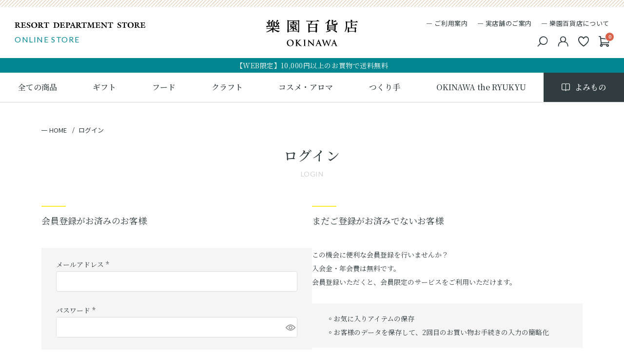

--- FILE ---
content_type: text/html;charset=UTF-8
request_url: https://www.resort-dept.okinawa/p/login?redirect=%2Fp%2Fproduct%2Freview%2F21RA901025%2Fwrite&type=review
body_size: 13661
content:
<!DOCTYPE html>
<html lang="ja"><head>
  <meta charset="UTF-8">
  
  <meta name="_csrf" content="3uV7j3NeEnzVyCM6v50Dvb_eB6J-LArGMgGmnbiARWS_GTLpvNxN6UBmI0748BMOjLA3ioe_KppHFD7rBzLFqIG3JFbdKwbc">
  
  <title>ログイン | 樂園百貨店</title>
  <meta name="viewport" content="width=device-width">


  
  <link rel="stylesheet" href="https://rakuenokinawa.itembox.design/system/fs_style.css?t=20251118042554">
  <link rel="stylesheet" href="https://rakuenokinawa.itembox.design/generate/theme1/fs_theme.css?t=20251118042554">
  <link rel="stylesheet" href="https://rakuenokinawa.itembox.design/generate/theme1/fs_original.css?t=20251118042554">
  
  
  
  
  
  
  <script>
    window._FS=window._FS||{};_FS.val={"tiktok":{"enabled":false,"pixelCode":null},"recaptcha":{"enabled":false,"siteKey":null},"clientInfo":{"memberId":"guest","fullName":"ゲスト","lastName":"","firstName":"ゲスト","nickName":"ゲスト","stageId":"","stageName":"","subscribedToNewsletter":"false","loggedIn":"false","totalPoints":"","activePoints":"","pendingPoints":"","purchasePointExpiration":"","specialPointExpiration":"","specialPoints":"","pointRate":"","companyName":"","membershipCardNo":"","wishlist":"","prefecture":""},"enhancedEC":{"ga4Dimensions":{"userScope":{"stage":"{@ member.stage_order @}","login":"{@ member.logged_in @}"}},"amazonCheckoutName":"Amazon Pay","measurementId":"G-4MGXSWWEXD","trackingId":"UA-106735929-1","dimensions":{"dimension1":{"key":"log","value":"{@ member.logged_in @}"},"dimension2":{"key":"mem","value":"{@ member.stage_order @}"}}},"shopKey":"rakuenokinawa","device":"PC","cart":{"stayOnPage":false}};
  </script>
  
  <script src="/shop/js/webstore-nr.js?t=20251118042554"></script>
  <script src="/shop/js/webstore-vg.js?t=20251118042554"></script>
  
    <script src="//r2.future-shop.jp/fs.rakuenokinawa/pc/recommend.js"></script>
  
  
  
  
  
  
    <meta property="og:title" content="ログイン | 樂園百貨店">
    <meta property="og:type" content="website">
    <meta property="og:url" content="https://www.resort-dept.okinawa/p/login?redirect&#x3D;%2Fp%2Fproduct%2Freview%2F21RA901025%2Fwrite&amp;type&#x3D;review">
    <meta property="og:image" content="https://rakuenokinawa.itembox.design/item/img/common/og-image.png">
    <meta property="og:site_name" content="樂園百貨店">
  
  
  
    <script type="text/javascript" >
      document.addEventListener('DOMContentLoaded', function() {
        _FS.CMATag('{"fs_member_id":"{@ member.id @}","fs_page_kind":"other"}')
      })
    </script>
  
  
  <meta http-equiv="x-dns-prefetch-control" content="on">
	<link rel="dns-prefetch" href="//rakuenokinawa.itembox.design">
	<link rel="dns-prefetch" href="//fonts.googleapis.com">
	<link rel="dns-prefetch" href="//cdnjs.cloudflare.com">
	<link rel="dns-prefetch" href="//www.youtube.com">
	<link rel="dns-prefetch" href="//yt3.ggpht.com">
	<link rel="dns-prefetch" href="//i.ytiming.com">
	<link rel="dns-prefetch" href="//scontent.cdninstagram.com">
	<link rel="dns-prefetch" href="//www.google-analytics.com">
	<link rel="dns-prefetch" href="//www.googletagmanager.com">
	<link rel="dns-prefetch" href="//www.clarity.ms">
	<link rel="dns-prefetch" href="//x.clarity.ms">
	<link rel="dns-prefetch" href="//connect.facebook.net">
	<link rel="dns-prefetch" href="//r2.future-shop.jp">
	<link rel="dns-prefetch" href="//snapwidget.com">
	<link rel="dns-prefetch" href="//googleads.g.doubleclick.net">
	<meta name="facebook-domain-verification" content="orkh55azx2kmdy6ffyfct247rud9av" />
	<link rel="preconnect" href="https://fonts.gstatic.com">
	<link href="https://fonts.googleapis.com/css2?family=Lato:wght@300;400;700&family=Noto+Sans+JP&family=Noto+Serif+JP:wght@400;500;600;700&family=Cedarville+Cursive&family=Zen+Old+Mincho:wght@400;500;600;700;900&family=Shippori+Mincho:wght@400;500;600;700;800&family=Aboreto&display=swap" rel="stylesheet">
	
	
	<link rel="stylesheet" href="https://rakuenokinawa.itembox.design/item/css/swiper-bundle.min.css">
	
	<link rel="stylesheet" href="https://rakuenokinawa.itembox.design/item/css/style.css?2310121844">
<script src="https://cdn.jsdelivr.net/npm/swiper@6.8.4/swiper-bundle.min.js" async></script>
	<link rel="stylesheet" href="https://rakuenokinawa.itembox.design/item/css/style_c.css?2309292222">
<script async src="https://www.googletagmanager.com/gtag/js?id=G-4MGXSWWEXD"></script>

<script><!--
_FS.setTrackingTag('%3C%21--+Meta+Pixel+Code+--%3E%0A%3Cscript%3E%0A%21function%28f%2Cb%2Ce%2Cv%2Cn%2Ct%2Cs%29%0A%7Bif%28f.fbq%29return%3Bn%3Df.fbq%3Dfunction%28%29%7Bn.callMethod%3F%0An.callMethod.apply%28n%2Carguments%29%3An.queue.push%28arguments%29%7D%3B%0Aif%28%21f._fbq%29f._fbq%3Dn%3Bn.push%3Dn%3Bn.loaded%3D%210%3Bn.version%3D%272.0%27%3B%0An.queue%3D%5B%5D%3Bt%3Db.createElement%28e%29%3Bt.async%3D%210%3B%0At.src%3Dv%3Bs%3Db.getElementsByTagName%28e%29%5B0%5D%3B%0As.parentNode.insertBefore%28t%2Cs%29%7D%28window%2C+document%2C%27script%27%2C%0A%27https%3A%2F%2Fconnect.facebook.net%2Fen_US%2Ffbevents.js%27%29%3B%0Afbq%28%27init%27%2C+%27757397859224661%27%29%3B%0Afbq%28%27track%27%2C+%27PageView%27%29%3B%0A%3C%2Fscript%3E%0A%3Cnoscript%3E%3Cimg+height%3D%221%22+width%3D%221%22+style%3D%22display%3Anone%22%0Asrc%3D%22https%3A%2F%2Fwww.facebook.com%2Ftr%3Fid%3D757397859224661%26ev%3DPageView%26noscript%3D1%22%0A%2F%3E%3C%2Fnoscript%3E%0A%3C%21--+End+Meta+Pixel+Code+--%3E%0A%3C%21--+Google+tag+%28gtag.js%29+--%3E+%3Cscript+async+src%3D%22https%3A%2F%2Fwww.googletagmanager.com%2Fgtag%2Fjs%3Fid%3DAW-11245220468%22%3E%3C%2Fscript%3E%3Cscript%3E+window.dataLayer+%3D+window.dataLayer+%7C%7C+%5B%5D%3B+function+gtag%28%29%7BdataLayer.push%28arguments%29%3B%7D+gtag%28%27set%27%2C+%27linker%27%2C%7B%27domains%27%3A+%5B%27www.resort-dept.okinawa%27%2C+%27fep.sps-system.com%27%5D%7D%29%3B+gtag%28%27js%27%2C+new+Date%28%29%29%3B+gtag%28%27config%27%2C+%27AW-11245220468%27%29%3B+%3C%2Fscript%3E%0A%3C%21--+Begin+Mieruca+Embed+Code+--%3E%0A%3Cscript+type%3D%22text%2Fjavascript%22+id%3D%22mierucajs%22%3E%0Awindow.__fid+%3D+window.__fid+%7C%7C+%5B%5D%3B__fid.push%28%5B780679153%5D%29%3B%0A%28function%28%29+%7B%0Afunction+mieruca%28%29%7Bif%28typeof+window.__fjsld+%21%3D+%22undefined%22%29+return%3B+window.__fjsld+%3D+1%3B+var+fjs+%3D+document.createElement%28%27script%27%29%3B+fjs.type+%3D+%27text%2Fjavascript%27%3B+fjs.async+%3D+true%3B+fjs.id+%3D+%22fjssync%22%3B+var+timestamp+%3D+new+Date%3Bfjs.src+%3D+%28%27https%3A%27+%3D%3D+document.location.protocol+%3F+%27https%27+%3A+%27http%27%29+%2B+%27%3A%2F%2Fhm.mieru-ca.com%2Fservice%2Fjs%2Fmieruca-hm.js%3Fv%3D%27%2B+timestamp.getTime%28%29%3B+var+x+%3D+document.getElementsByTagName%28%27script%27%29%5B0%5D%3B+x.parentNode.insertBefore%28fjs%2C+x%29%3B+%7D%3B%0AsetTimeout%28mieruca%2C+500%29%3B+document.readyState+%21%3D+%22complete%22+%3F+%28window.attachEvent+%3F+window.attachEvent%28%22onload%22%2C+mieruca%29+%3A+window.addEventListener%28%22load%22%2C+mieruca%2C+false%29%29+%3A+mieruca%28%29%3B%0A%7D%29%28%29%3B%0A%3C%2Fscript%3E%0A%3C%21--+End+Mieruca+Embed+Code+--%3E%0A%0A%3C%21--+Mieruca+Optimize+Tag+--%3E%0A%3Cscript+type%3D%22text%2Fjavascript%22+id%3D%22mierucaOptimizejs%22%3E%0Awindow.__optimizeid+%3D+window.__optimizeid+%7C%7C+%5B%5D%3B__optimizeid.push%28%5B1434131677%5D%29%3B%0A%28function+%28%29+%7Bvar+fjs+%3D+document.createElement%28%27script%27%29%3Bfjs.type+%3D+%27text%2Fjavascript%27%3B%0Afjs.async+%3D+true%3Bfjs.id+%3D+%22fjssync%22%3Bvar+timestamp+%3D+new+Date%3Bfjs.src+%3D+%27https%3A%2F%2Fopt.mieru-ca.com%2Fservice%2Fjs%2Fmieruca-optimize.js%3Fv%3D%27+%2B+timestamp.getTime%28%29%3B%0Avar+x+%3D+document.getElementsByTagName%28%27script%27%29%5B0%5D%3Bx.parentNode.insertBefore%28fjs%2C+x%29%3B%7D%29%28%29%3B%0A%3C%2Fscript%3E%0A%3C%21--+End+Mieruca+Optimize+Tag+--%3E');
--></script>
</head>
<body class="fs-body-review-login" id="fs_ReviewLogin">

<div class="fs-l-page">
<header class="header" id="header">
<div class="header-upper">
	<div class="header-catch header-upper__catch"><img src="https://rakuenokinawa.itembox.design/item/img/common/txt_rts.svg" width="268" height="13" alt="RESORT DEPARTMENT STORE" class="header-catch__rds w100" decoding="async"><span class="header-catch__os">ONLINE STORE</span></div>
	<h1 class="header-logo header-upper__logo">
		<a href="/" class="header-logo__anch">
			<picture>
				<source srcset="https://rakuenokinawa.itembox.design/item/img/common/logo_pc.svg" media="(min-width:992px)">
				<img src="https://rakuenokinawa.itembox.design/item/img/common/logo_sp.svg" width="177" height="56" alt="RESORT DEPARTMENT STORE 樂園百貨店 OKINAWA" class="header-logo__img w100p" decoding="async">
			</picture>
		</a>
	</h1>
	<ul class="header-sub-nav-list header-upper__sub-nav">
		<li class="header-sub-nav-list__item">
			<a href="/f/guide" class="header-sub-nav-list__anch">ご利用案内</a>
		</li>
		<li class="header-sub-nav-list__item">
			<a href="/store/" class="header-sub-nav-list__anch">実店舗のご案内</a>
		</li>
		<li class="header-sub-nav-list__item">
			<a href="/story/" class="header-sub-nav-list__anch">樂園百貨店について</a>
		</li>
	</ul>
	<div class="header-nav-tgl header-upper__tgl">
		<button type="button" class="header-nav-tgl__btn nav-tgl">
			<span class="header-nav-tgl__hamburger"></span>
			<span class="header-nav-tgl__label">MENU</span>
		</button>
	</div>
	<div class="header-mag header-upper__mag">
		<a href="/magazine/" class="header-mag-anch">
			<span class="header-mag-anch__icon"><img src="https://rakuenokinawa.itembox.design/item/img/common/icon_magazine-dark.svg" width="22" height="21" alt="" class="w100" decoding="async"></span>
			<span class="header-mag-anch__label">よみもの</span>
		</a>
	</div>
</div>
<div class="header-announce">
	<span class="header-announce__label">【WEB限定】10,000円以上のお買物で送料無料</span>
</div>
<div class="header-nav">
	<div class="header-nav-func">
		<ul class="header-nav-func-list">
			<li class="header-nav-func-list__item">
				<button type="button" class="header-nav-func-list__anch nav-tgl">
					<span class="header-nav-func-list__icon header-nav-func-list__icon--close"></span>
					<span class="header-nav-func-list__label">CLOSE</span>
				</button>
			</li>
			<li class="header-nav-func-list__item">
				<button type="button" class="header-nav-func-list__anch search-tgl search-tgl--header">
					<span class="header-nav-func-list__icon"><img src="https://rakuenokinawa.itembox.design/item/img/common/icon_search.svg" width="22" height="22" alt="" class="w100" decoding="async"></span>
					<span class="header-nav-func-list__label">SEARCH</span>
				</button>
				<div class="func-search-wrap">
					<form action="/p/search">
						<div class="func-search-innr">
							<input type="text" name="keyword" maxlength="1000" value="" class="func-search__input">
							<button type="submit" class="func-search__btn">検索</button>
							<span class="func-search__label">キーワード検索</span>
						</div>
					</form>
				</div>
			</li>
			<li class="header-nav-func-list__item">
				<a href="/my/top" class="header-nav-func-list__anch">
					<span class="header-nav-func-list__icon"><img src="https://rakuenokinawa.itembox.design/item/img/common/icon_mypage.svg" width="22" height="22" alt="" class="w100" decoding="async"></span>
					<span class="header-nav-func-list__label">MY PAGE</span>
				</a>
			</li>
			<li class="header-nav-func-list__item">
				<a href="/my/wishlist" class="header-nav-func-list__anch">
					<span class="header-nav-func-list__icon"><img src="https://rakuenokinawa.itembox.design/item/img/common/icon_fav.svg" width="22" height="22" alt="" class="w100" decoding="async"></span>
					<span class="header-nav-func-list__label">FAVORITE</span>
				</a>
			</li>
			<li class="header-nav-func-list__item">
				<a href="/p/cart" class="header-nav-func-list__anch">
					<span class="header-nav-func-list__icon header-nav-func-list__icon--cart"><span class="fs-client-cart-count"></span><img src="https://rakuenokinawa.itembox.design/item/img/common/icon_cart.svg" width="22" height="22" alt="" class="w100" decoding="async"></span>
					<span class="header-nav-func-list__label">CART</span>
				</a>
			</li>
		</ul>
	</div>
	<nav class="global-nav">
		<ul class="global-nav-list">
			<li class="global-nav-list__item global-nav-list__item--all">
				<a href="/c/all" class="global-nav-list__anch"><span class="global-nav-list__label">全ての商品</span></a>
			</li>
			<li class="global-nav-list__item global-nav-list__item--has-sub global-nav-list__item--gift">
				<button type="button" class="global-nav-list__anch global-nav-list__anch--sp"><span class="global-nav-list__label">ギフト</span></button>
				<a href="/c/category/gift" class="global-nav-list__anch global-nav-list__anch--pc"><span class="global-nav-list__label">ギフト</span></a>
				<div class="global-nav-sub">
					<div class="global-nav-sub__innr">
						<ul class="global-nav-sub-list fs-pt-menu fs-pt-menu--lv1">

<li class="fs-pt-menu__item fs-pt-menu__item--lv1 fs-pt_menu__item--category">
<span class="fs-pt-menu__heading fs-pt-menu__heading--lv1">
<a href="/c/category" class="fs-pt-menu__link fs-pt-menu__link--lv1">カテゴリ</a>
</span>
<ul class="fs-pt-menu__submenu fs-pt-menu--lv2">

<li class="fs-pt-menu__item fs-pt-menu__item--lv2 fs-pt_menu__item--gift">
<span class="fs-pt-menu__heading fs-pt-menu__heading--lv2">
<a href="/c/category/gift" class="fs-pt-menu__link fs-pt-menu__link--lv2">ギフト</a>
</span>
<ul class="fs-pt-menu__submenu fs-pt-menu--lv3">

<li class="fs-pt-menu__item fs-pt-menu__item--lv3 fs-pt_menu__item--uchiiwai">
<span class="fs-pt-menu__heading fs-pt-menu__heading--lv3">
<a href="/c/category/gift/uchiiwai" class="fs-pt-menu__link fs-pt-menu__link--lv3">内祝（出産／結婚／引出物／その他）</a>
</span>
</li>


<li class="fs-pt-menu__item fs-pt-menu__item--lv3 fs-pt_menu__item--syussan-o">
<span class="fs-pt-menu__heading fs-pt-menu__heading--lv3">
<a href="/c/category/gift/syussan-o" class="fs-pt-menu__link fs-pt-menu__link--lv3">出産お祝い</a>
</span>
</li>


<li class="fs-pt-menu__item fs-pt-menu__item--lv3 fs-pt_menu__item--kekkon-o">
<span class="fs-pt-menu__heading fs-pt-menu__heading--lv3">
<a href="/c/category/gift/kekkon-o" class="fs-pt-menu__link fs-pt-menu__link--lv3">結婚お祝い</a>
</span>
</li>


<li class="fs-pt-menu__item fs-pt-menu__item--lv3 fs-pt_menu__item--shinchiku-o">
<span class="fs-pt-menu__heading fs-pt-menu__heading--lv3">
<a href="/c/category/gift/shinchiku-o" class="fs-pt-menu__link fs-pt-menu__link--lv3">新築・引越しお祝い</a>
</span>
</li>


<li class="fs-pt-menu__item fs-pt-menu__item--lv3 fs-pt_menu__item--taishoku-o">
<span class="fs-pt-menu__heading fs-pt-menu__heading--lv3">
<a href="/c/category/gift/taishoku-o" class="fs-pt-menu__link fs-pt-menu__link--lv3">昇進・退職お祝い</a>
</span>
</li>


<li class="fs-pt-menu__item fs-pt-menu__item--lv3 fs-pt_menu__item--okoden">
<span class="fs-pt-menu__heading fs-pt-menu__heading--lv3">
<a href="/c/category/gift/okoden" class="fs-pt-menu__link fs-pt-menu__link--lv3">お香典返し・弔事</a>
</span>
</li>


<li class="fs-pt-menu__item fs-pt-menu__item--lv3 fs-pt_menu__item--temiyage">
<span class="fs-pt-menu__heading fs-pt-menu__heading--lv3">
<a href="/c/category/gift/temiyage" class="fs-pt-menu__link fs-pt-menu__link--lv3">手土産</a>
</span>
</li>


<li class="fs-pt-menu__item fs-pt-menu__item--lv3 fs-pt_menu__item--petitgift">
<span class="fs-pt-menu__heading fs-pt-menu__heading--lv3">
<a href="/c/category/gift/petitgift" class="fs-pt-menu__link fs-pt-menu__link--lv3">プチギフト</a>
</span>
</li>

</ul>

</li>

</ul>

</li>

</ul>

						<div class="global-nav-sub-reco">
<div class="fs-pt-column">
<a href="https://www.resort-dept.okinawa/c/category/gift/21RA901384" class="fs-pt-column__item">
<span class="fs-pt-column__image">
<img src="https://rakuenokinawa.itembox.design/item/000000000450-01-l.jpg?t=20251203183156" alt="000000000450-01-l.jpg">
</span>
<span class="fs-pt-column__heading">樂園百貨店ギフトセット</span>
<div class="fs-pt-column__description">樂園百貨店人気商品の詰め合わせセットです。沖縄の味を是非ご堪能ください。</div>
</a>

</div>

</div>
					</div>
				</div>
			</li>
			<li class="global-nav-list__item global-nav-list__item--has-sub global-nav-list__item--food">
				<button type="button" class="global-nav-list__anch global-nav-list__anch--sp"><span class="global-nav-list__label">フード</span></button>
				<a href="/c/category/food" class="global-nav-list__anch global-nav-list__anch--pc"><span class="global-nav-list__label">フード</span></a>
				<div class="global-nav-sub">
					<div class="global-nav-sub__innr">
						<ul class="global-nav-sub-list fs-pt-menu fs-pt-menu--lv1">

<li class="fs-pt-menu__item fs-pt-menu__item--lv1 fs-pt_menu__item--category">
<span class="fs-pt-menu__heading fs-pt-menu__heading--lv1">
<a href="/c/category" class="fs-pt-menu__link fs-pt-menu__link--lv1">カテゴリ</a>
</span>
<ul class="fs-pt-menu__submenu fs-pt-menu--lv2">

<li class="fs-pt-menu__item fs-pt-menu__item--lv2 fs-pt_menu__item--food">
<span class="fs-pt-menu__heading fs-pt-menu__heading--lv2">
<a href="/c/category/food" class="fs-pt-menu__link fs-pt-menu__link--lv2">フード</a>
</span>
<ul class="fs-pt-menu__submenu fs-pt-menu--lv3">

<li class="fs-pt-menu__item fs-pt-menu__item--lv3 fs-pt_menu__item--monaka">
<span class="fs-pt-menu__heading fs-pt-menu__heading--lv3">
<a href="/c/category/food/monaka" class="fs-pt-menu__link fs-pt-menu__link--lv3">首里城最中</a>
</span>
</li>


<li class="fs-pt-menu__item fs-pt-menu__item--lv3 fs-pt_menu__item--chinsuko">
<span class="fs-pt-menu__heading fs-pt-menu__heading--lv3">
<a href="/c/category/food/chinsuko" class="fs-pt-menu__link fs-pt-menu__link--lv3">ちんすこう</a>
</span>
</li>


<li class="fs-pt-menu__item fs-pt-menu__item--lv3 fs-pt_menu__item--seasoning">
<span class="fs-pt-menu__heading fs-pt-menu__heading--lv3">
<a href="/c/category/food/seasoning" class="fs-pt-menu__link fs-pt-menu__link--lv3">調味料</a>
</span>
</li>


<li class="fs-pt-menu__item fs-pt-menu__item--lv3 fs-pt_menu__item--jams_honeys_butters">
<span class="fs-pt-menu__heading fs-pt-menu__heading--lv3">
<a href="/c/category/food/jams_honeys_butters" class="fs-pt-menu__link fs-pt-menu__link--lv3">ジャム・はちみつ・バター</a>
</span>
</li>


<li class="fs-pt-menu__item fs-pt-menu__item--lv3 fs-pt_menu__item--teas-cola">
<span class="fs-pt-menu__heading fs-pt-menu__heading--lv3">
<a href="/c/category/food/teas-cola" class="fs-pt-menu__link fs-pt-menu__link--lv3">お茶・紅茶・コーラ</a>
</span>
</li>


<li class="fs-pt-menu__item fs-pt-menu__item--lv3 fs-pt_menu__item--coffee">
<span class="fs-pt-menu__heading fs-pt-menu__heading--lv3">
<a href="/c/category/food/coffee" class="fs-pt-menu__link fs-pt-menu__link--lv3">コーヒー</a>
</span>
</li>


<li class="fs-pt-menu__item fs-pt-menu__item--lv3 fs-pt_menu__item--cookies_baked-sweets">
<span class="fs-pt-menu__heading fs-pt-menu__heading--lv3">
<a href="/c/category/food/cookies_baked-sweets" class="fs-pt-menu__link fs-pt-menu__link--lv3">クッキー・焼き菓子</a>
</span>
</li>


<li class="fs-pt-menu__item fs-pt-menu__item--lv3 fs-pt_menu__item--chocolate">
<span class="fs-pt-menu__heading fs-pt-menu__heading--lv3">
<a href="/c/category/food/chocolate" class="fs-pt-menu__link fs-pt-menu__link--lv3">チョコレート</a>
</span>
</li>


<li class="fs-pt-menu__item fs-pt-menu__item--lv3 fs-pt_menu__item--brown-sugar">
<span class="fs-pt-menu__heading fs-pt-menu__heading--lv3">
<a href="/c/category/food/brown-sugar" class="fs-pt-menu__link fs-pt-menu__link--lv3">黒糖</a>
</span>
</li>


<li class="fs-pt-menu__item fs-pt-menu__item--lv3 fs-pt_menu__item--appetizer">
<span class="fs-pt-menu__heading fs-pt-menu__heading--lv3">
<a href="/c/category/food/appetizer" class="fs-pt-menu__link fs-pt-menu__link--lv3">おつまみ</a>
</span>
</li>


<li class="fs-pt-menu__item fs-pt-menu__item--lv3 fs-pt_menu__item--process-food">
<span class="fs-pt-menu__heading fs-pt-menu__heading--lv3">
<a href="/c/category/food/process-food" class="fs-pt-menu__link fs-pt-menu__link--lv3">加工品</a>
</span>
</li>


<li class="fs-pt-menu__item fs-pt-menu__item--lv3 fs-pt_menu__item--curry">
<span class="fs-pt-menu__heading fs-pt-menu__heading--lv3">
<a href="/c/category/food/curry" class="fs-pt-menu__link fs-pt-menu__link--lv3">カレー</a>
</span>
</li>


<li class="fs-pt-menu__item fs-pt-menu__item--lv3 fs-pt_menu__item--soup">
<span class="fs-pt-menu__heading fs-pt-menu__heading--lv3">
<a href="/c/category/food/soup" class="fs-pt-menu__link fs-pt-menu__link--lv3">スープ</a>
</span>
</li>


<li class="fs-pt-menu__item fs-pt-menu__item--lv3 fs-pt_menu__item--health-food">
<span class="fs-pt-menu__heading fs-pt-menu__heading--lv3">
<a href="/c/category/food/health-food" class="fs-pt-menu__link fs-pt-menu__link--lv3">健康食品</a>
</span>
</li>


<li class="fs-pt-menu__item fs-pt-menu__item--lv3 fs-pt_menu__item--vegetable-fruit-drinks">
<span class="fs-pt-menu__heading fs-pt-menu__heading--lv3">
<a href="/c/category/food/vegetable-fruit-drinks" class="fs-pt-menu__link fs-pt-menu__link--lv3">野菜・果実飲料</a>
</span>
</li>

</ul>

</li>

</ul>

</li>

</ul>

						<div class="global-nav-sub-reco">
<div class="fs-pt-column">
<a href="https://www.resort-dept.okinawa/c/category/food/21RA901382" class="fs-pt-column__item">
<span class="fs-pt-column__image">
<img src="https://rakuenokinawa.itembox.design/item/drop-reco_food_monaka.jpg?t=20251203183156" alt="drop-reco_food_monaka.jpg">
</span>
<span class="fs-pt-column__heading">首里城最中</span>
<div class="fs-pt-column__description">程よい食感が楽しめる最中皮、塩あんとクリームがうみだす甘じょっぱい味わいと黒糖のコクのあるまろやかな味わい</div>
</a>

</div>

</div>
					</div>
				</div>
			</li>
			<li class="global-nav-list__item global-nav-list__item--has-sub global-nav-list__item--craft">
				<button type="button" class="global-nav-list__anch global-nav-list__anch--sp"><span class="global-nav-list__label">クラフト</span></button>
				<a href="/c/category/craft" class="global-nav-list__anch global-nav-list__anch--pc"><span class="global-nav-list__label">クラフト</span></a>
				<div class="global-nav-sub">
					<div class="global-nav-sub__innr">
						<ul class="global-nav-sub-list fs-pt-menu fs-pt-menu--lv1">

<li class="fs-pt-menu__item fs-pt-menu__item--lv1 fs-pt_menu__item--category">
<span class="fs-pt-menu__heading fs-pt-menu__heading--lv1">
<a href="/c/category" class="fs-pt-menu__link fs-pt-menu__link--lv1">カテゴリ</a>
</span>
<ul class="fs-pt-menu__submenu fs-pt-menu--lv2">

<li class="fs-pt-menu__item fs-pt-menu__item--lv2 fs-pt_menu__item--craft">
<span class="fs-pt-menu__heading fs-pt-menu__heading--lv2">
<a href="/c/category/craft" class="fs-pt-menu__link fs-pt-menu__link--lv2">クラフト</a>
</span>
<ul class="fs-pt-menu__submenu fs-pt-menu--lv3">

<li class="fs-pt-menu__item fs-pt-menu__item--lv3 fs-pt_menu__item--ceramics">
<span class="fs-pt-menu__heading fs-pt-menu__heading--lv3">
<a href="/c/category/craft/ceramics" class="fs-pt-menu__link fs-pt-menu__link--lv3">陶器</a>
</span>
</li>


<li class="fs-pt-menu__item fs-pt-menu__item--lv3 fs-pt_menu__item--tableware">
<span class="fs-pt-menu__heading fs-pt-menu__heading--lv3">
<a href="/c/category/craft/tableware" class="fs-pt-menu__link fs-pt-menu__link--lv3">食器</a>
</span>
</li>


<li class="fs-pt-menu__item fs-pt-menu__item--lv3 fs-pt_menu__item--interior">
<span class="fs-pt-menu__heading fs-pt-menu__heading--lv3">
<a href="/c/category/craft/interior" class="fs-pt-menu__link fs-pt-menu__link--lv3">インテリア</a>
</span>
</li>


<li class="fs-pt-menu__item fs-pt-menu__item--lv3 fs-pt_menu__item--stationery">
<span class="fs-pt-menu__heading fs-pt-menu__heading--lv3">
<a href="/c/category/craft/stationery" class="fs-pt-menu__link fs-pt-menu__link--lv3">文具</a>
</span>
</li>


<li class="fs-pt-menu__item fs-pt-menu__item--lv3 fs-pt_menu__item--accessories">
<span class="fs-pt-menu__heading fs-pt-menu__heading--lv3">
<a href="/c/category/craft/accessories" class="fs-pt-menu__link fs-pt-menu__link--lv3">小物</a>
</span>
</li>


<li class="fs-pt-menu__item fs-pt-menu__item--lv3 fs-pt_menu__item--baby_maternity">
<span class="fs-pt-menu__heading fs-pt-menu__heading--lv3">
<a href="/c/category/craft/baby_maternity" class="fs-pt-menu__link fs-pt-menu__link--lv3">ベビー・マタニティ</a>
</span>
</li>


<li class="fs-pt-menu__item fs-pt-menu__item--lv3 fs-pt_menu__item--face-mask">
<span class="fs-pt-menu__heading fs-pt-menu__heading--lv3">
<a href="/c/category/craft/face-mask" class="fs-pt-menu__link fs-pt-menu__link--lv3">マスク</a>
</span>
</li>


<li class="fs-pt-menu__item fs-pt-menu__item--lv3 fs-pt_menu__item--accessory">
<span class="fs-pt-menu__heading fs-pt-menu__heading--lv3">
<a href="/c/category/craft/accessory" class="fs-pt-menu__link fs-pt-menu__link--lv3">アクセサリー</a>
</span>
</li>

</ul>

</li>

</ul>

</li>

</ul>

						<div class="global-nav-sub-reco">
<div class="fs-pt-column">
<a href="https://www.resort-dept.okinawa/c/brand/qucchane/21RA901110" class="fs-pt-column__item">
<span class="fs-pt-column__image">
<img src="https://rakuenokinawa.itembox.design/item/img/drop-reco/drop-reco_craft.jpg?t=20251203183156" alt="drop-reco_craft.jpg">
</span>
<span class="fs-pt-column__heading">クッチャネ　ゴーヤー箸置き</span>
<div class="fs-pt-column__description">ひとつひとつ手作りの風合いが特徴のゴーヤーの箸置きです。</div>
</a>

</div>

</div>
					</div>
				</div>
			</li>
			<li class="global-nav-list__item global-nav-list__item--has-sub global-nav-list__item--cosme-aroma">
				<button type="button" class="global-nav-list__anch global-nav-list__anch--sp"><span class="global-nav-list__lable">コスメ・アロマ</span></button>
				<a href="/c/category/rakuen-bios" class="global-nav-list__anch global-nav-list__anch--pc"><span class="global-nav-list__label">コスメ・アロマ</span></a>
				<div class="global-nav-sub">
					<div class="global-nav-sub__innr">
						<ul class="global-nav-sub-list fs-pt-menu fs-pt-menu--lv1">

<li class="fs-pt-menu__item fs-pt-menu__item--lv1 fs-pt_menu__item--category">
<span class="fs-pt-menu__heading fs-pt-menu__heading--lv1">
<a href="/c/category" class="fs-pt-menu__link fs-pt-menu__link--lv1">カテゴリ</a>
</span>
<ul class="fs-pt-menu__submenu fs-pt-menu--lv2">

<li class="fs-pt-menu__item fs-pt-menu__item--lv2 fs-pt_menu__item--cosme-aroma">
<span class="fs-pt-menu__heading fs-pt-menu__heading--lv2">
<a href="/c/category/rakuen-bios" class="fs-pt-menu__link fs-pt-menu__link--lv2">コスメ・アロマ</a>
</span>
<ul class="fs-pt-menu__submenu fs-pt-menu--lv3">

<li class="fs-pt-menu__item fs-pt-menu__item--lv3 fs-pt_menu__item--original">
<span class="fs-pt-menu__heading fs-pt-menu__heading--lv3">
<a href="/c/category/rakuen-bios/original" class="fs-pt-menu__link fs-pt-menu__link--lv3">樂園オリジナル</a>
</span>
</li>


<li class="fs-pt-menu__item fs-pt-menu__item--lv3 fs-pt_menu__item--cosmetic">
<span class="fs-pt-menu__heading fs-pt-menu__heading--lv3">
<a href="/c/category/rakuen-bios/cosmetic" class="fs-pt-menu__link fs-pt-menu__link--lv3">コスメ</a>
</span>
</li>


<li class="fs-pt-menu__item fs-pt-menu__item--lv3 fs-pt_menu__item--aroma">
<span class="fs-pt-menu__heading fs-pt-menu__heading--lv3">
<a href="/c/category/rakuen-bios/aroma" class="fs-pt-menu__link fs-pt-menu__link--lv3">アロマ</a>
</span>
</li>

</ul>

</li>

</ul>

</li>

</ul>

						<div class="global-nav-sub-reco">
<div class="fs-pt-column">
<a href="https://www.resort-dept.okinawa/c/category/cosme-aroma/original/21RA901001" class="fs-pt-column__item">
<span class="fs-pt-column__image">
<img src="https://rakuenokinawa.itembox.design/item/img/drop-reco/drop-reco_cosme.jpg?t=20251203183156" alt="">
</span>
<span class="fs-pt-column__heading">精油（シークヮーサー）</span>
<div class="fs-pt-column__description">日差し溢れるリゾートをイメージ。旅の途中や旅の思い出にどうぞ。</div>
</a>

</div>

</div>
					</div>
				</div>
			</li>
			<li class="global-nav-list__item global-nav-list__item--has-sub global-nav-list__item--brand">
				<button type="button" class="global-nav-list__anch global-nav-list__anch--sp"><span class="global-nav-list__label">つくり手</span></button>
				<a href="/c/brand" class="global-nav-list__anch global-nav-list__anch--pc"><span class="global-nav-list__label">つくり手</span></a>
				<div class="global-nav-sub global-nav-sub--brand">
					<div class="global-nav-sub__innr">
						<ul class="global-nav-sub-list fs-pt-menu fs-pt-menu--lv1">

<li class="fs-pt-menu__item fs-pt-menu__item--lv1 fs-pt_menu__item--brand">
<span class="fs-pt-menu__heading fs-pt-menu__heading--lv1">
<a href="/c/brand" class="fs-pt-menu__link fs-pt-menu__link--lv1">つくり手</a>
</span>
<ul class="fs-pt-menu__submenu fs-pt-menu--lv2">

<li class="fs-pt-menu__item fs-pt-menu__item--lv2 fs-pt_menu__item--rakuen-dept">
<span class="fs-pt-menu__heading fs-pt-menu__heading--lv2">
<a href="/c/brand/rakuen-dept" class="fs-pt-menu__link fs-pt-menu__link--lv2">樂園百貨店</a>
</span>
</li>


<li class="fs-pt-menu__item fs-pt-menu__item--lv2 fs-pt_menu__item--qucchane">
<span class="fs-pt-menu__heading fs-pt-menu__heading--lv2">
<a href="/c/brand/qucchane" class="fs-pt-menu__link fs-pt-menu__link--lv2">アトリエクッチャネ</a>
</span>
</li>


<li class="fs-pt-menu__item fs-pt-menu__item--lv2 fs-pt_menu__item--taiki-okinawa">
<span class="fs-pt-menu__heading fs-pt-menu__heading--lv2">
<a href="/c/brand/taiki-okinawa" class="fs-pt-menu__link fs-pt-menu__link--lv2">みやらびこけし</a>
</span>
</li>


<li class="fs-pt-menu__item fs-pt-menu__item--lv2 fs-pt_menu__item--kakuman-shikki">
<span class="fs-pt-menu__heading fs-pt-menu__heading--lv2">
<a href="/c/brand/kakuman-shikki" class="fs-pt-menu__link fs-pt-menu__link--lv2">Nui Mun</a>
</span>
</li>


<li class="fs-pt-menu__item fs-pt-menu__item--lv2 fs-pt_menu__item--bin-food">
<span class="fs-pt-menu__heading fs-pt-menu__heading--lv2">
<a href="/c/brand/bin-food" class="fs-pt-menu__link fs-pt-menu__link--lv2">ビンfood</a>
</span>
</li>


<li class="fs-pt-menu__item fs-pt-menu__item--lv2 fs-pt_menu__item--free-our-soul">
<span class="fs-pt-menu__heading fs-pt-menu__heading--lv2">
<a href="/c/brand/free-our-soul" class="fs-pt-menu__link fs-pt-menu__link--lv2">Free Our Soul</a>
</span>
</li>


<li class="fs-pt-menu__item fs-pt-menu__item--lv2 fs-pt_menu__item--raku-work">
<span class="fs-pt-menu__heading fs-pt-menu__heading--lv2">
<a href="/c/brand/raku-work" class="fs-pt-menu__link fs-pt-menu__link--lv2">楽ワーク</a>
</span>
</li>


<li class="fs-pt-menu__item fs-pt-menu__item--lv2 fs-pt_menu__item--polepole">
<span class="fs-pt-menu__heading fs-pt-menu__heading--lv2">
<a href="/c/brand/polepole" class="fs-pt-menu__link fs-pt-menu__link--lv2">豆ポレポレ</a>
</span>
</li>


<li class="fs-pt-menu__item fs-pt-menu__item--lv2 fs-pt_menu__item--baselog">
<span class="fs-pt-menu__heading fs-pt-menu__heading--lv2">
<a href="/c/brand/baselog" class="fs-pt-menu__link fs-pt-menu__link--lv2">石垣フードラボ</a>
</span>
</li>


<li class="fs-pt-menu__item fs-pt-menu__item--lv2 fs-pt_menu__item--kurosatou-association">
<span class="fs-pt-menu__heading fs-pt-menu__heading--lv2">
<a href="/c/brand/kurosatou-association" class="fs-pt-menu__link fs-pt-menu__link--lv2">八島黒糖</a>
</span>
</li>


<li class="fs-pt-menu__item fs-pt-menu__item--lv2 fs-pt_menu__item--katsuyama-shikwasa">
<span class="fs-pt-menu__heading fs-pt-menu__heading--lv2">
<a href="/c/brand/katsuyama-shikwasa" class="fs-pt-menu__link fs-pt-menu__link--lv2">勝山シークヮーサー</a>
</span>
</li>


<li class="fs-pt-menu__item fs-pt-menu__item--lv2 fs-pt_menu__item--banka">
<span class="fs-pt-menu__heading fs-pt-menu__heading--lv2">
<a href="/c/brand/banka" class="fs-pt-menu__link fs-pt-menu__link--lv2">万果</a>
</span>
</li>


<li class="fs-pt-menu__item fs-pt-menu__item--lv2 fs-pt_menu__item--cokofu">
<span class="fs-pt-menu__heading fs-pt-menu__heading--lv2">
<a href="/c/brand/cokofu" class="fs-pt-menu__link fs-pt-menu__link--lv2">COKOFU</a>
</span>
</li>


<li class="fs-pt-menu__item fs-pt-menu__item--lv2 fs-pt_menu__item--kabira-farm">
<span class="fs-pt-menu__heading fs-pt-menu__heading--lv2">
<a href="/c/brand/kabira-farm" class="fs-pt-menu__link fs-pt-menu__link--lv2">川平ファーム</a>
</span>
</li>


<li class="fs-pt-menu__item fs-pt-menu__item--lv2 fs-pt_menu__item--churahana">
<span class="fs-pt-menu__heading fs-pt-menu__heading--lv2">
<a href="/c/brand/churahana" class="fs-pt-menu__link fs-pt-menu__link--lv2">美ら花紅茶</a>
</span>
</li>


<li class="fs-pt-menu__item fs-pt-menu__item--lv2 fs-pt_menu__item--yaedake-bakery">
<span class="fs-pt-menu__heading fs-pt-menu__heading--lv2">
<a href="/c/brand/yaedake-bakery" class="fs-pt-menu__link fs-pt-menu__link--lv2">八重岳ベーカリー</a>
</span>
</li>


<li class="fs-pt-menu__item fs-pt-menu__item--lv2 fs-pt_menu__item--ns-okinawa">
<span class="fs-pt-menu__heading fs-pt-menu__heading--lv2">
<a href="/c/brand/ns-okinawa" class="fs-pt-menu__link fs-pt-menu__link--lv2">ネクストステージ沖縄</a>
</span>
</li>


<li class="fs-pt-menu__item fs-pt-menu__item--lv2 fs-pt_menu__item--yakuzen-bijin">
<span class="fs-pt-menu__heading fs-pt-menu__heading--lv2">
<a href="/c/brand/yakuzen-bijin" class="fs-pt-menu__link fs-pt-menu__link--lv2">おきなわ薬膳美人</a>
</span>
</li>


<li class="fs-pt-menu__item fs-pt-menu__item--lv2 fs-pt_menu__item--nun-okinawa">
<span class="fs-pt-menu__heading fs-pt-menu__heading--lv2">
<a href="/c/brand/nun-okinawa" class="fs-pt-menu__link fs-pt-menu__link--lv2">nun okinawa</a>
</span>
</li>


<li class="fs-pt-menu__item fs-pt-menu__item--lv2 fs-pt_menu__item--greenfarm">
<span class="fs-pt-menu__heading fs-pt-menu__heading--lv2">
<a href="/c/brand/greenfarm" class="fs-pt-menu__link fs-pt-menu__link--lv2">グリーンズファーム</a>
</span>
</li>


<li class="fs-pt-menu__item fs-pt-menu__item--lv2 fs-pt_menu__item--kosodate-ryohin">
<span class="fs-pt-menu__heading fs-pt-menu__heading--lv2">
<a href="/c/brand/kosodate-ryohin" class="fs-pt-menu__link fs-pt-menu__link--lv2">沖縄子育て良品</a>
</span>
</li>


<li class="fs-pt-menu__item fs-pt-menu__item--lv2 fs-pt_menu__item--ougon-chaya">
<span class="fs-pt-menu__heading fs-pt-menu__heading--lv2">
<a href="/c/brand/ougon-chaya" class="fs-pt-menu__link fs-pt-menu__link--lv2">黄金茶屋</a>
</span>
</li>


<li class="fs-pt-menu__item fs-pt-menu__item--lv2 fs-pt_menu__item--renemia">
<span class="fs-pt-menu__heading fs-pt-menu__heading--lv2">
<a href="/c/brand/renemia" class="fs-pt-menu__link fs-pt-menu__link--lv2">レネミア</a>
</span>
</li>


<li class="fs-pt-menu__item fs-pt-menu__item--lv2 fs-pt_menu__item--koba">
<span class="fs-pt-menu__heading fs-pt-menu__heading--lv2">
<a href="/c/brand/koba" class="fs-pt-menu__link fs-pt-menu__link--lv2">隠れ家レストラン KOBA</a>
</span>
</li>


<li class="fs-pt-menu__item fs-pt-menu__item--lv2 fs-pt_menu__item--ajitoya">
<span class="fs-pt-menu__heading fs-pt-menu__heading--lv2">
<a href="/c/brand/ajitoya" class="fs-pt-menu__link fs-pt-menu__link--lv2">あじとや</a>
</span>
</li>


<li class="fs-pt-menu__item fs-pt-menu__item--lv2 fs-pt_menu__item--kakinohana">
<span class="fs-pt-menu__heading fs-pt-menu__heading--lv2">
<a href="/c/brand/kakinohana" class="fs-pt-menu__link fs-pt-menu__link--lv2">黒糖本舗垣乃花</a>
</span>
</li>


<li class="fs-pt-menu__item fs-pt-menu__item--lv2 fs-pt_menu__item--katsuren">
<span class="fs-pt-menu__heading fs-pt-menu__heading--lv2">
<a href="/c/brand/katsuren" class="fs-pt-menu__link fs-pt-menu__link--lv2">勝連漁業協同組合</a>
</span>
</li>


<li class="fs-pt-menu__item fs-pt-menu__item--lv2 fs-pt_menu__item--umikaze">
<span class="fs-pt-menu__heading fs-pt-menu__heading--lv2">
<a href="/c/brand/umikaze" class="fs-pt-menu__link fs-pt-menu__link--lv2">琉球ガラス工房 海風</a>
</span>
</li>


<li class="fs-pt-menu__item fs-pt-menu__item--lv2 fs-pt_menu__item--motoplus">
<span class="fs-pt-menu__heading fs-pt-menu__heading--lv2">
<a href="/c/brand/motoplus" class="fs-pt-menu__link fs-pt-menu__link--lv2">もとぷらす</a>
</span>
</li>


<li class="fs-pt-menu__item fs-pt-menu__item--lv2 fs-pt_menu__item--somemushi">
<span class="fs-pt-menu__heading fs-pt-menu__heading--lv2">
<a href="/c/brand/somemushi" class="fs-pt-menu__link fs-pt-menu__link--lv2">紅型工房 染虫</a>
</span>
</li>


<li class="fs-pt-menu__item fs-pt-menu__item--lv2 fs-pt_menu__item--okinawatokusan">
<span class="fs-pt-menu__heading fs-pt-menu__heading--lv2">
<a href="/c/brand/okinawatokusan" class="fs-pt-menu__link fs-pt-menu__link--lv2">沖縄特産販売</a>
</span>
</li>


<li class="fs-pt-menu__item fs-pt-menu__item--lv2 fs-pt_menu__item--cooksonia">
<span class="fs-pt-menu__heading fs-pt-menu__heading--lv2">
<a href="/c/brand/cooksonia" class="fs-pt-menu__link fs-pt-menu__link--lv2">クックソニア</a>
</span>
</li>


<li class="fs-pt-menu__item fs-pt-menu__item--lv2 fs-pt_menu__item--everyday-aromas">
<span class="fs-pt-menu__heading fs-pt-menu__heading--lv2">
<a href="/c/brand/everyday-aromas" class="fs-pt-menu__link fs-pt-menu__link--lv2">everyday Aromas</a>
</span>
</li>


<li class="fs-pt-menu__item fs-pt-menu__item--lv2 fs-pt_menu__item--imaipain">
<span class="fs-pt-menu__heading fs-pt-menu__heading--lv2">
<a href="/c/brand/imaipain" class="fs-pt-menu__link fs-pt-menu__link--lv2">いまいパン</a>
</span>
</li>


<li class="fs-pt-menu__item fs-pt-menu__item--lv2 fs-pt_menu__item--kitanaka-sou">
<span class="fs-pt-menu__heading fs-pt-menu__heading--lv2">
<a href="/c/brand/kitanaka-sou" class="fs-pt-menu__link fs-pt-menu__link--lv2">きたなか荘弁当</a>
</span>
</li>


<li class="fs-pt-menu__item fs-pt-menu__item--lv2 fs-pt_menu__item--timeless-chocolate">
<span class="fs-pt-menu__heading fs-pt-menu__heading--lv2">
<a href="/c/brand/timeless-chocolate" class="fs-pt-menu__link fs-pt-menu__link--lv2">TIMELESS CHOCOLATE</a>
</span>
</li>


<li class="fs-pt-menu__item fs-pt-menu__item--lv2 fs-pt_menu__item--hakko-store">
<span class="fs-pt-menu__heading fs-pt-menu__heading--lv2">
<a href="/c/brand/hakko-store" class="fs-pt-menu__link fs-pt-menu__link--lv2">手づくり発酵ストア</a>
</span>
</li>



<li class="fs-pt-menu__item fs-pt-menu__item--lv2 fs-pt_menu__item--ukishima-garden">
<span class="fs-pt-menu__heading fs-pt-menu__heading--lv2">
<a href="/c/brand/ukishima-garden" class="fs-pt-menu__link fs-pt-menu__link--lv2">浮島ガーデン</a>
</span>
</li>


<li class="fs-pt-menu__item fs-pt-menu__item--lv2 fs-pt_menu__item--fc-kakehashi">
<span class="fs-pt-menu__heading fs-pt-menu__heading--lv2">
<a href="/c/brand/fc-kakehashi" class="fs-pt-menu__link fs-pt-menu__link--lv2">食のかけはしカンパニー</a>
</span>
</li>


<li class="fs-pt-menu__item fs-pt-menu__item--lv2 fs-pt_menu__item--nijigame">
<span class="fs-pt-menu__heading fs-pt-menu__heading--lv2">
<a href="/c/brand/nijigame" class="fs-pt-menu__link fs-pt-menu__link--lv2">虹亀商店</a>
</span>
</li>


<li class="fs-pt-menu__item fs-pt-menu__item--lv2 fs-pt_menu__item--lardlabo">
<span class="fs-pt-menu__heading fs-pt-menu__heading--lv2">
<a href="/c/brand/lardlabo" class="fs-pt-menu__link fs-pt-menu__link--lv2">LARD LABO</a>
</span>
</li>


<li class="fs-pt-menu__item fs-pt-menu__item--lv2 fs-pt_menu__item--bella-new-zealand">
<span class="fs-pt-menu__heading fs-pt-menu__heading--lv2">
<a href="/c/brand/bella-new-zealand" class="fs-pt-menu__link fs-pt-menu__link--lv2">Bella New Zealand</a>
</span>
</li>


<li class="fs-pt-menu__item fs-pt-menu__item--lv2 fs-pt_menu__item--kobe-match">
<span class="fs-pt-menu__heading fs-pt-menu__heading--lv2">
<a href="/c/brand/kobe-match" class="fs-pt-menu__link fs-pt-menu__link--lv2">hibi</a>
</span>
</li>


<li class="fs-pt-menu__item fs-pt-menu__item--lv2 fs-pt_menu__item--geo-company">
<span class="fs-pt-menu__heading fs-pt-menu__heading--lv2">
<a href="/c/brand/geo-company" class="fs-pt-menu__link fs-pt-menu__link--lv2">amusense</a>
</span>
</li>


<li class="fs-pt-menu__item fs-pt-menu__item--lv2 fs-pt_menu__item--daiyu">
<span class="fs-pt-menu__heading fs-pt-menu__heading--lv2">
<a href="/c/brand/daiyu" class="fs-pt-menu__link fs-pt-menu__link--lv2">ダイユウ産業</a>
</span>
</li>


<li class="fs-pt-menu__item fs-pt-menu__item--lv2 fs-pt_menu__item--gle">
<span class="fs-pt-menu__heading fs-pt-menu__heading--lv2">
<a href="/c/brand/gle" class="fs-pt-menu__link fs-pt-menu__link--lv2">サンゴに優しい日焼け止め</a>
</span>
</li>


<li class="fs-pt-menu__item fs-pt-menu__item--lv2 fs-pt_menu__item--agri-marche">
<span class="fs-pt-menu__heading fs-pt-menu__heading--lv2">
<a href="/c/brand/agri-marche" class="fs-pt-menu__link fs-pt-menu__link--lv2">海とパッション</a>
</span>
</li>


<li class="fs-pt-menu__item fs-pt-menu__item--lv2 fs-pt_menu__item--venustus">
<span class="fs-pt-menu__heading fs-pt-menu__heading--lv2">
<a href="/c/brand/venustus" class="fs-pt-menu__link fs-pt-menu__link--lv2">ラ・クッチーナ</a>
</span>
</li>


<li class="fs-pt-menu__item fs-pt-menu__item--lv2 fs-pt_menu__item--kunigami">
<span class="fs-pt-menu__heading fs-pt-menu__heading--lv2">
<a href="/c/brand/kunigami" class="fs-pt-menu__link fs-pt-menu__link--lv2">からぎ茶</a>
</span>
</li>


<li class="fs-pt-menu__item fs-pt-menu__item--lv2 fs-pt_menu__item--tashizan">
<span class="fs-pt-menu__heading fs-pt-menu__heading--lv2">
<a href="/c/brand/tashizan" class="fs-pt-menu__link fs-pt-menu__link--lv2">特産離島便</a>
</span>
</li>


<li class="fs-pt-menu__item fs-pt-menu__item--lv2 fs-pt_menu__item--okinawatheryukyu">
<span class="fs-pt-menu__heading fs-pt-menu__heading--lv2">
<a href="/c/brand/okinawatheryukyu" class="fs-pt-menu__link fs-pt-menu__link--lv2">OKINAWA the RYUKYU</a>
</span>
</li>


<li class="fs-pt-menu__item fs-pt-menu__item--lv2 fs-pt_menu__item--moonpeach">
<span class="fs-pt-menu__heading fs-pt-menu__heading--lv2">
<a href="/c/brand/moonpeach" class="fs-pt-menu__link fs-pt-menu__link--lv2">MOON PEACH</a>
</span>
</li>


<li class="fs-pt-menu__item fs-pt-menu__item--lv2 fs-pt_menu__item--okinawa-tea-factory">
<span class="fs-pt-menu__heading fs-pt-menu__heading--lv2">
<a href="/c/brand/okinawa-tea-factory" class="fs-pt-menu__link fs-pt-menu__link--lv2">沖縄ティーファクトリー</a>
</span>
</li>


<li class="fs-pt-menu__item fs-pt-menu__item--lv2 fs-pt_menu__item--quolofune">
<span class="fs-pt-menu__heading fs-pt-menu__heading--lv2">
<a href="/c/brand/quolofune" class="fs-pt-menu__link fs-pt-menu__link--lv2">黒船オリジナル</a>
</span>
</li>


<li class="fs-pt-menu__item fs-pt-menu__item--lv2 fs-pt_menu__item--nantou-seika">
<span class="fs-pt-menu__heading fs-pt-menu__heading--lv2">
<a href="/c/brand/nantou-seika" class="fs-pt-menu__link fs-pt-menu__link--lv2">南島製菓</a>
</span>
</li>


<li class="fs-pt-menu__item fs-pt-menu__item--lv2 fs-pt_menu__item--rokugatsuyohkanomori">
<span class="fs-pt-menu__heading fs-pt-menu__heading--lv2">
<a href="/c/brand/rokugatsuyohkanomori" class="fs-pt-menu__link fs-pt-menu__link--lv2">六月八日</a>
</span>
</li>


<li class="fs-pt-menu__item fs-pt-menu__item--lv2 fs-pt_menu__item--yukia">
<span class="fs-pt-menu__heading fs-pt-menu__heading--lv2">
<a href="/c/brand/yukia" class="fs-pt-menu__link fs-pt-menu__link--lv2">雪彩</a>
</span>
</li>


<li class="fs-pt-menu__item fs-pt-menu__item--lv2 fs-pt_menu__item--hiroji_kinjo">
<span class="fs-pt-menu__heading fs-pt-menu__heading--lv2">
<a href="/c/brand/hiroji_kinjo" class="fs-pt-menu__link fs-pt-menu__link--lv2">金城宏次</a>
</span>
</li>


<li class="fs-pt-menu__item fs-pt-menu__item--lv2 fs-pt_menu__item--ishigakijima-vanilla">
<span class="fs-pt-menu__heading fs-pt-menu__heading--lv2">
<a href="/c/brand/ishigakijima-vanilla" class="fs-pt-menu__link fs-pt-menu__link--lv2">石垣島バニラ</a>
</span>
</li>


<li class="fs-pt-menu__item fs-pt-menu__item--lv2 fs-pt_menu__item--cosmeacademia">
<span class="fs-pt-menu__heading fs-pt-menu__heading--lv2">
<a href="/c/brand/cosmeacademia" class="fs-pt-menu__link fs-pt-menu__link--lv2">COSME ACADEMIA</a>
</span>
</li>


<li class="fs-pt-menu__item fs-pt-menu__item--lv2 fs-pt_menu__item--hamaguchisuisan">
<span class="fs-pt-menu__heading fs-pt-menu__heading--lv2">
<a href="/c/brand/hamaguchisuisan" class="fs-pt-menu__link fs-pt-menu__link--lv2">浜口水産</a>
</span>
</li>


<li class="fs-pt-menu__item fs-pt-menu__item--lv2 fs-pt_menu__item--ryukyukougei">
<span class="fs-pt-menu__heading fs-pt-menu__heading--lv2">
<a href="/c/brand/ryukyukougei" class="fs-pt-menu__link fs-pt-menu__link--lv2">琉球工藝</a>
</span>
</li>


<li class="fs-pt-menu__item fs-pt-menu__item--lv2 fs-pt_menu__item--faidama">
<span class="fs-pt-menu__heading fs-pt-menu__heading--lv2">
<a href="/c/brand/faidama" class="fs-pt-menu__link fs-pt-menu__link--lv2">食堂faidama</a>
</span>
</li>


<li class="fs-pt-menu__item fs-pt-menu__item--lv2 fs-pt_menu__item--hygge">
<span class="fs-pt-menu__heading fs-pt-menu__heading--lv2">
<a href="/c/brand/hygge" class="fs-pt-menu__link fs-pt-menu__link--lv2">HYGGE</a>
</span>
</li>


<li class="fs-pt-menu__item fs-pt-menu__item--lv2 fs-pt_menu__item--ryukyusu">
<span class="fs-pt-menu__heading fs-pt-menu__heading--lv2">
<a href="/c/brand/ryukyusu" class="fs-pt-menu__link fs-pt-menu__link--lv2">琉球酥製造所</a>
</span>
</li>


<li class="fs-pt-menu__item fs-pt-menu__item--lv2 fs-pt_menu__item--interlink-okinawa">
<span class="fs-pt-menu__heading fs-pt-menu__heading--lv2">
<a href="/c/brand/interlink-okinawa" class="fs-pt-menu__link fs-pt-menu__link--lv2">インターリンク沖縄</a>
</span>
</li>


<li class="fs-pt-menu__item fs-pt-menu__item--lv2 fs-pt_menu__item--hibiscus-cooking-school">
<span class="fs-pt-menu__heading fs-pt-menu__heading--lv2">
<a href="/c/brand/hibiscus-cooking-school" class="fs-pt-menu__link fs-pt-menu__link--lv2">ハイビスカスクッキングスクール</a>
</span>
</li>


<li class="fs-pt-menu__item fs-pt-menu__item--lv2 fs-pt_menu__item--higa-seitya">
<span class="fs-pt-menu__heading fs-pt-menu__heading--lv2">
<a href="/c/brand/higa-seitya" class="fs-pt-menu__link fs-pt-menu__link--lv2">比嘉製茶</a>
</span>
</li>


<li class="fs-pt-menu__item fs-pt-menu__item--lv2 fs-pt_menu__item--nagiiro">
<span class="fs-pt-menu__heading fs-pt-menu__heading--lv2">
<a href="/c/brand/nagiiro" class="fs-pt-menu__link fs-pt-menu__link--lv2">なぎいろ</a>
</span>
</li>


<li class="fs-pt-menu__item fs-pt-menu__item--lv2 fs-pt_menu__item--tokumoriyoukeijou">
<span class="fs-pt-menu__heading fs-pt-menu__heading--lv2">
<a href="/c/brand/tokumoriyoukeijou" class="fs-pt-menu__link fs-pt-menu__link--lv2">徳森養鶏場</a>
</span>
</li>


<li class="fs-pt-menu__item fs-pt-menu__item--lv2 fs-pt_menu__item--marutma">
<span class="fs-pt-menu__heading fs-pt-menu__heading--lv2">
<a href="/c/brand/marutma" class="fs-pt-menu__link fs-pt-menu__link--lv2">丸玉製菓</a>
</span>
</li>


<li class="fs-pt-menu__item fs-pt-menu__item--lv2 fs-pt_menu__item--amuroyoukeijou">
<span class="fs-pt-menu__heading fs-pt-menu__heading--lv2">
<a href="/c/brand/amuroyoukeijou" class="fs-pt-menu__link fs-pt-menu__link--lv2">安室養鶏場</a>
</span>
</li>


<li class="fs-pt-menu__item fs-pt-menu__item--lv2 fs-pt_menu__item--arakakitinsukou">
<span class="fs-pt-menu__heading fs-pt-menu__heading--lv2">
<a href="/c/brand/arakakitinsukou" class="fs-pt-menu__link fs-pt-menu__link--lv2">本家新垣菓子店</a>
</span>
</li>


<li class="fs-pt-menu__item fs-pt-menu__item--lv2 fs-pt_menu__item--yotsutake">
<span class="fs-pt-menu__heading fs-pt-menu__heading--lv2">
<a href="/c/brand/yotsutake" class="fs-pt-menu__link fs-pt-menu__link--lv2">四つ竹</a>
</span>
</li>


<li class="fs-pt-menu__item fs-pt-menu__item--lv2 fs-pt_menu__item--chaineedus">
<span class="fs-pt-menu__heading fs-pt-menu__heading--lv2">
<a href="/c/brand/chaineedus" class="fs-pt-menu__link fs-pt-menu__link--lv2">CHAI NEED US</a>
</span>
</li>


<li class="fs-pt-menu__item fs-pt-menu__item--lv2 fs-pt_menu__item--kugani">
<span class="fs-pt-menu__heading fs-pt-menu__heading--lv2">
<a href="/c/brand/kugani" class="fs-pt-menu__link fs-pt-menu__link--lv2">くがにやあ</a>
</span>
</li>


<li class="fs-pt-menu__item fs-pt-menu__item--lv2 fs-pt_menu__item--ryukyushirt">
<span class="fs-pt-menu__heading fs-pt-menu__heading--lv2">
<a href="/c/brand/ryukyushirt" class="fs-pt-menu__link fs-pt-menu__link--lv2">RYUKYU SHIRT</a>
</span>
</li>


<li class="fs-pt-menu__item fs-pt-menu__item--lv2 fs-pt_menu__item--shimazakeya">
<span class="fs-pt-menu__heading fs-pt-menu__heading--lv2">
<a href="/c/brand/shimazakeya" class="fs-pt-menu__link fs-pt-menu__link--lv2">島酒家</a>
</span>
</li>

</ul>

</li>

</ul>

						<div class="global-nav-sub-reco">
<div class="fs-pt-column">
<a href="https://www.resort-dept.okinawa/c/brand/taiki-okinawa" class="fs-pt-column__item">
<span class="fs-pt-column__image">
<img src="https://rakuenokinawa.itembox.design/item/img/drop-reco/drop-reco_brand.jpg?t=20251203183156" alt="">
</span>
<span class="fs-pt-column__heading">琉球みやらびこけし</span>
<div class="fs-pt-column__description">見ているだけで心が和む、沖縄らしさをつめこんだ琉球のこけしです。</div>
</a>

</div>

</div>
					</div>
				</div>
			</li>
			<li class="global-nav-list__item global-nav-list__item--otr">
				<a href="/okinawatheryukyu/" class="global-nav-list__anch"><span class="global-nav-list__label">OKINAWA the RYUKYU</span></a>
			</li>
			<li class="global-nav-list__item global-nav-list__item--guide">
				<a href="/f/guide" class="global-nav-list__anch"><span class="global-nav-list__label">ショッピングガイド</span></a>
			</li>
			<li class="global-nav-list__item global-nav-list__item--magazine">
				<a href="/magazine/" class="global-nav-list__anch"><span class="global-nav-list__icon"><img src="https://rakuenokinawa.itembox.design/item/img/common/icon_magazine-white.svg" width="17" height="16" alt="" class="w100" decoding="async"></span><span class="global-nav-list__label">よみもの</span></a>
			</li>
			<li class="global-nav-list__item global-nav-list__item--real">
				<a href="/store/" class="global-nav-list__anch"><span class="global-nav-list__label">実店舗のご案内</span></a>
			</li>
			<li class="global-nav-list__item global-nav-list__item--about">
				<a href="/story/" class="global-nav-list__anch"><span class="global-nav-list__label">樂園百貨店について</span></a>
			</li>
		</ul>
	</nav>
	<div class="other-nav">
		<ul class="other-nav-list">
			<li class="other-nav-list__item">
				<a href="/topics/" class="other-nav-list__anch">お知らせ</a>
			</li>
			<li class="other-nav-list__item">
				<a href="/contact/" class="other-nav-list__anch">お問い合わせ</a>
			</li>
			<li class="other-nav-list__item">
				<a href="/history/" class="other-nav-list__anch">リウボウヒストリー</a>
			</li>
			<li class="other-nav-list__item">
				<a href="/store/" class="other-nav-list__anch">樂園百貨店</a>
			</li>
			<li class="other-nav-list__item">
				<a href="/cafe/" class="other-nav-list__anch">樂園CAFE</a>
			</li>
		</ul>
		<ul class="other-nav-list">
			<li class="other-nav-list__item">
				<a href="/my/top" class="other-nav-list__anch">マイページ</a>
			</li>
			<li class="other-nav-list__item">
				<a href="/my/wishlist" class="other-nav-list__anch">お気に入り</a>
			</li>
			<li class="other-nav-list__item">
				<a href="/p/about/terms#terms" class="other-nav-list__anch">利用規約</a>
			</li>
			<li class="other-nav-list__item">
				<a href="/p/about/terms#scta" class="other-nav-list__anch">特定商取引法に基づく表記</a>
			</li>
			<li class="other-nav-list__item">
				<a href="https://ryubo.jp/privacy/" class="other-nav-list__anch" target="_blank" rel="noopener">プライバシーポリシー</a>
			</li>
			<li class="other-nav-list__item">
				<a href="/sitemap/" class="other-nav-list__anch">サイトマップ</a>
			</li>
		</ul>
	</div>
</div>
</header>
<!-- **パンくずリストパーツ （システムパーツ） ↓↓ -->
<nav class="fs-c-breadcrumb">
<ol class="fs-c-breadcrumb__list">
<li class="fs-c-breadcrumb__listItem">
<a href="/">HOME</a>
</li>
<li class="fs-c-breadcrumb__listItem">
ログイン
</li>
</ol>
</nav>
<!-- **パンくずリストパーツ （システムパーツ） ↑↑ -->
<main class="main container"><div id="fs-page-error-container" class="fs-c-panelContainer">
  
  
</div>
<section class="fs-l-pageMain fs-body-login"><div class="product-list-cover">
<center><h1 class="product-list-cover__ttl">ログイン</h1></center>
<div class="product-list-cover__en-ttl">LOGIN</div>

</div>


<div class="fs-c-loginForm page--login"><section class="fs-c-registeredUsers fs-c-subSection"><!-- **ログインパーツ（システムパーツ）↓↓ -->
<h2 class="fs-c-registeredUsers__title fs-c-subSection__title">会員登録がお済みのお客様</h2>
<div class="fs-c-fsLogin fs-c-inputInformation">
  <form action="/p/login?redirect=/p/product/review/21RA901025/write&type=review" method="post" name="fs_form" id="fs_form">
    <div class="fs-c-inputInformation__field">
      <fieldset form="fs_form" name="" class="fs-c-fsLoginField">
        <table class="fs-c-inputTable">
          <tbody>
            
            <tr>
              <th class="fs-c-inputTable__headerCell" scope="row">
                <label for="fs_input_mailAddress" class="fs-c-inputTable__label">メールアドレス
                  <span class="fs-c-requiredMark">(必須)</span>
                </label>
              </th>
              <td class="fs-c-inputTable__dataCell">
                <div class="fs-c-inputField">
                  <div class="fs-c-inputField__field">
                    <input type="text" name="mailAddress" id="fs_input_mailAddress" value="">
                  </div>
                </div>
              </td>
            </tr>
            
            <tr>
              <th class="fs-c-inputTable__headerCell" scope="row">
                <label for="fs_input_password" class="fs-c-inputTable__label">パスワード
                  <span class="fs-c-requiredMark">(必須)</span>
                </label>
              </th>
              <td class="fs-c-inputTable__dataCell">
                <div class="fs-c-inputField">
                  <div class="fs-c-inputField__field fs-c-inputGroup">
                    <input type="password" name="password" id="fs_input_password" value="">
                    <button type="button" name="button" class="fs-c-button--displayPassword fs-c-button--particular" aria-label="パスワードマスク切替"></button>
                  </div>
                </div>
              </td>
            </tr>
          </tbody>
        </table>
      </fieldset>
    </div>
    <div class="fs-c-inputInformation__button fs-c-buttonContainer fs-c-buttonContainer--login">
      <button type="submit" class="fs-c-button--login fs-c-button--primary">
  <span class="fs-c-button__label">ログイン</span>
</button>

    </div>


    <input type="hidden" name="_csrf" value="3uV7j3NeEnzVyCM6v50Dvb_eB6J-LArGMgGmnbiARWS_GTLpvNxN6UBmI0748BMOjLA3ioe_KppHFD7rBzLFqIG3JFbdKwbc" />
  </form>
  <div class="fs-c-inputInformation__link fs-c-textLinkContainer"><a href="/p/forgot-password" class="fs-c-textLink">パスワードをお忘れですか？</a></div>
</div>
<!-- **ログインパーツ（システムパーツ）↑↑ -->

</section>

<!-- **futureshop非会員エリア（システムパーツグループ）↓↓ -->
  <section class="fs-c-newUsers fs-c-subSection">
    
<!-- **会員登録誘導表示（システムパーツ）↓↓ -->
<h2 class="fs-c-newUsers__title fs-c-subSection__title">まだご登録がお済みでないお客様</h2>
<div class="fs-c-newUsers__message fs-c-subSection__message"><p>この機会に便利な会員登録を行いませんか？<br>入会金・年会費は無料です。<br>会員登録いただくと、会員限定のサービスをご利用いただけます。</p>
<ul>
	<li>お気に入りアイテムの保存</li>
	<li>お客様のデータを保存して、2回目のお買い物お手続きの入力の簡略化</li>
</ul></div>
<div class="fs-c-buttonContainer fs-c-buttonContainer--memberRegister">
  
  
    <a href="/p/register?redirect&#x3D;/p/product/review/21RA901025/write&amp;type&#x3D;review" class="fs-c-button--memberRegister fs-c-button--primary">
  <span class="fs-c-button__label">会員登録</span>
</a>
  
    
</div>
<!-- **会員登録誘導表示（システムパーツ）↑↑ -->

  </section>
<!-- **futureshop非会員エリア（システムパーツグループ）↑↑ -->

</div></section></main>
<div class="related-article">
	<div class="container">
		<h2 class="related-article-ttl ttl">
			<span class="ttl__en">VIEWED PRODUCTS HISTORY</span>
			<span class="ttl__ja">閲覧した商品履歴</span>
			<div class="vph-list-nav">
				<button type="button" class="vph-list-nav__btn prev">
					<span class="vph-list-nav__btn-icon"><svg xmlns="http://www.w3.org/2000/svg" width="18" height="12.1" viewBox="0 0 18 12.1"> <path class="st0" d="M0.1,6.3C0,6.2,0,6.1,0,6c0,0,0,0,0,0c0,0,0,0,0,0c0-0.1,0-0.2,0.1-0.3c0,0,0-0.1,0.1-0.1c0,0,0-0.1,0.1-0.1 l4.6-5.3c0.3-0.3,0.7-0.3,1-0.1c0.3,0.3,0.3,0.7,0.1,1L2.3,5.3h15C17.7,5.3,18,5.6,18,6c0,0.4-0.3,0.7-0.7,0.7h-15l3.6,4.1 c0.3,0.3,0.2,0.7-0.1,1C5.7,12,5.5,12,5.3,12c-0.2,0-0.4-0.1-0.5-0.2L0.2,6.5C0.1,6.5,0.1,6.4,0.1,6.3C0.1,6.3,0.1,6.3,0.1,6.3z"/> </svg></span>
				</button><button type="button" class="vph-list-nav__btn next">
					<span class="vph-list-nav__btn-icon"><svg xmlns="http://www.w3.org/2000/svg" width="18" height="12.1" viewBox="0 0 18 12.1"> <path class="st0" d="M17.9,6.3C18,6.2,18,6.1,18,6c0,0,0,0,0,0c0,0,0,0,0,0c0-0.1,0-0.2-0.1-0.3c0,0,0-0.1-0.1-0.1 c0,0,0-0.1-0.1-0.1l-4.6-5.3c-0.3-0.3-0.7-0.3-1-0.1c-0.3,0.3-0.3,0.7-0.1,1l3.6,4.1h-15C0.3,5.3,0,5.6,0,6c0,0.4,0.3,0.7,0.7,0.7 h15l-3.6,4.1c-0.3,0.3-0.2,0.7,0.1,1c0.1,0.1,0.3,0.2,0.5,0.2c0.2,0,0.4-0.1,0.5-0.2l4.6-5.3C17.9,6.5,17.9,6.4,17.9,6.3 C17.9,6.3,17.9,6.3,17.9,6.3z"/> </svg></span>
				</button>
			</div>
		</h2>
		<script type="text/javascript">
			try{
				_rcmdjp._displayHistory({
					template:'reco2-pv-history'
				});
			}catch(err){}
		</script>
	</div>
</div>
	<footer id="footer" class="footer">
		<div class="footer-upper">
			<div class="footer-upper-innr container">
				<div class="footer-logo"><img src="https://rakuenokinawa.itembox.design/item/img/common/logo_footer.svg" width="134" height="39" alt="樂園百貨店 OKINAWA" class="w100p" decoding="async"></div>
				<div class="footer-sns">
					<span class="footer-sns__label">VISIT OUR SNS</span>
					<ul class="footer-sns-list">
						<li class="footer-sns-list__item">
							<a href="https://www.facebook.com/resortdept/" class="footer-sns-list__anch" target="_blank" rel="noopener"><img src="https://rakuenokinawa.itembox.design/item/img/common/icon_facebook.svg" width="16" height="16" alt="Facebook" class="w100p" decoding="async"></a>
						</li>
						<li class="footer-sns-list__item">
							<a href="https://www.instagram.com/rakuen_okinawa_resort/" class="footer-sns-list__anch" target="_blank" rel="noopener"><img src="https://rakuenokinawa.itembox.design/item/img/common/icon_instagram.svg" width="16" height="16" alt="Instagram" class="w100p" decoding="async"></a>
						</li>
						<li class="footer-sns-list__item">
							<a href="https://twitter.com/rakuen_cafe" class="footer-sns-list__anch" target="_blank" rel="noopener"><img src="https://rakuenokinawa.itembox.design/item/img/common/icon_twitter.svg" width="16" height="16" alt="Twitter" class="w100p" decoding="async"></a>
						</li>
					</ul>
				</div>
				<div class="footer-pagetop">
					<a href="#header" class="footer-pagetop__anch">
						<span class="footer-pagetop__icon"><img src="https://rakuenokinawa.itembox.design/item/img/common/icon_pagetop.svg" width="28" height="17" alt="" class="w100" decoding="async"></span>
						<span class="footer-pagetop__label">SCROLL<br>TOP</span>
					</a>
				</div>
			</div>
		</div>
		<div class="footer-navs container">
			<ul class="footer-navs-list">
				<li class="footer-navs-list__item">
					<a href="/" class="footer-navs-list__anch">サイトトップ</a>
				</li>
			</ul>
			<ul class="footer-navs-list footer-navs-list--main">
				<li class="footer-navs-list__item">
					<a href="/story/" class="footer-navs-list__anch">樂園百貨店について</a>
				</li>
				<li class="footer-navs-list__item">
					<a href="/c/all" class="footer-navs-list__anch">全ての商品</a>
				</li>
				<li class="footer-navs-list__item">
					<a href="/c/brand" class="footer-navs-list__anch">つくり手</a>
				</li>
				<li class="footer-navs-list__item">
					<a href="/magazine/" class="footer-navs-list__anch">よみもの</a>
				</li>
				<li class="footer-navs-list__item">
					<a href="/topics/" class="footer-navs-list__anch">お知らせ</a>
				</li>
				<li class="footer-navs-list__item">
					<a href="/contact/" class="footer-navs-list__anch">お問い合わせ</a>
				</li>
				<li class="footer-navs-list__item">
					<a href="/store/" class="footer-navs-list__anch">樂園百貨店</a>
				</li>
				<li class="footer-navs-list__item">
					<a href="/cafe/" class="footer-navs-list__anch">樂園CAFÉ</a>
				</li>
				<li class="footer-navs-list__item">
					<a href="/history/" class="footer-navs-list__anch">リウボウヒストリー</a>
				</li>
			</ul>
			<ul class="footer-navs-list">
				<li class="footer-navs-list__item">
					<a href="/f/guide" class="footer-navs-list__anch">ショッピングガイド</a>
				</li>
				<li class="footer-navs-list__item">
					<a href="/my/top" class="footer-navs-list__anch">マイページ</a>
				</li>
				<li class="footer-navs-list__item">
					<a href="/my/wishlist" class="footer-navs-list__anch">お気に入り</a>
				</li>
				<li class="footer-navs-list__item">
					<a href="/p/about/terms#scta" class="footer-navs-list__anch">特定商取引法に基づく表記</a>
				</li>
				<li class="footer-navs-list__item">
					<a href="/p/about/terms#terms" class="footer-navs-list__anch">利用規約</a>
				</li>
				<li class="footer-navs-list__item">
					<a href="https://ryubo.jp/privacy/" class="footer-navs-list__anch" target="_blank" rel="noopener">プライバシーポリシー</a>
				</li>
				<li class="footer-navs-list__item">
					<a href="/sitemap/" class="footer-navs-list__anch">サイトマップ</a>
				</li>
			</ul>
		</div>
		<p class="footer-copy">Copyright &copy; RYUBO INDUSTRY.,LTD ALL RIGHTS RESERVED.</p>
		<div class="float-nav">
			<ul class="float-nav-list">
				<li class="float-nav-list__item">
					<a href="/c/all" class="float-nav-list__anch">
						<span class="float-nav-list__icon"><img src="https://rakuenokinawa.itembox.design/item/img/common/icon_all-items.svg" width="22" height="22" alt="" class="w100" decoding="async"></span>
						<span class="float-nav-list__label">ITEMS</span>
					</a>
				</li>
				<li class="float-nav-list__item">
					<button type="button" class="float-nav-list__anch search-tgl search-tgl--float">
						<span class="float-nav-list__icon"><img src="https://rakuenokinawa.itembox.design/item/img/common/icon_search.svg" width="22" height="22" alt="" class="w100" decoding="async"></span>
						<span class="float-nav-list__label">SEARCH</span>
					</button>
					<div class="func-search-wrap">
						<form action="/p/search">
							<div class="func-search-innr">
								<input type="text" name="keyword" maxlength="1000" value="" class="func-search__input">
								<button type="submit" class="func-search__btn">検索</button>
								<span class="func-search__label">キーワード検索</span>
							</div>
						</form>
					</div>
				</li>
				<li class="float-nav-list__item">
					<a href="/my/top" class="float-nav-list__anch">
						<span class="float-nav-list__icon"><img src="https://rakuenokinawa.itembox.design/item/img/common/icon_mypage.svg" width="22" height="22" alt="" class="w100" decoding="async"></span>
						<span class="float-nav-list__label">MY PAGE</span>
					</a>
				</li>
				<li class="float-nav-list__item">
					<a href="/my/wishlist" class="float-nav-list__anch">
						<span class="float-nav-list__icon"><img src="https://rakuenokinawa.itembox.design/item/img/common/icon_fav.svg" width="22" height="22" alt="" class="w100" decoding="async"></span>
						<span class="float-nav-list__label">FAVORITE</span>
					</a>
				</li>
				<li class="float-nav-list__item">
					<a href="/p/cart" class="float-nav-list__anch">
						<span class="float-nav-list__icon"><span class="fs-client-cart-count"></span><img src="https://rakuenokinawa.itembox.design/item/img/common/icon_cart.svg" width="22" height="22" alt="" class="w100" decoding="async"></span>
						<span class="float-nav-list__label">CART</span>
					</a>
				</li>
			</ul>
		</div>
	</footer>
</div>
<!-- </body> -->
<!-- </html> -->
</div>






<script src="/shop/js/webstore.js?t=20251118042554"></script>
</body></html>

--- FILE ---
content_type: text/css
request_url: https://rakuenokinawa.itembox.design/item/css/style.css?2310121844
body_size: 53474
content:
.container,.fs-c-breadcrumb{max-width:100%;padding-right:30px;padding-left:30px;margin-right:auto;margin-left:auto}@media screen and (min-width: 576px){.container,.fs-c-breadcrumb{max-width:540px}}@media screen and (min-width: 768px){.container,.fs-c-breadcrumb{max-width:720px;padding-right:15px;padding-left:15px}}@media screen and (min-width: 992px){.container,.fs-c-breadcrumb{max-width:960px}}@media screen and (min-width: 1200px){.container,.fs-c-breadcrumb{max-width:1140px}}.d-sp{display:block}@media screen and (min-width: 768px){.d-sp{display:none}}.d-pc{display:none}@media screen and (min-width: 768px){.d-pc{display:block}}.img-fluid{width:100%;max-width:100%;display:block}.d-none{display:none !important}.d-inline{display:inline !important}.d-inline-block{display:inline-block !important}.d-block{display:block !important}.d-table{display:table !important}.d-table-row{display:table-row !important}.d-table-cell{display:table-cell !important}.d-flex{display:flex !important}.d-inline-flex{display:inline-flex !important}@media (min-width: 576px){.d-sm-none{display:none !important}.d-sm-inline{display:inline !important}.d-sm-inline-block{display:inline-block !important}.d-sm-block{display:block !important}.d-sm-table{display:table !important}.d-sm-table-row{display:table-row !important}.d-sm-table-cell{display:table-cell !important}.d-sm-flex{display:flex !important}.d-sm-inline-flex{display:inline-flex !important}}@media (min-width: 768px){.d-md-none{display:none !important}.d-md-inline{display:inline !important}.d-md-inline-block{display:inline-block !important}.d-md-block{display:block !important}.d-md-table{display:table !important}.d-md-table-row{display:table-row !important}.d-md-table-cell{display:table-cell !important}.d-md-flex{display:flex !important}.d-md-inline-flex{display:inline-flex !important}}@media (min-width: 992px){.d-lg-none{display:none !important}.d-lg-inline{display:inline !important}.d-lg-inline-block{display:inline-block !important}.d-lg-block{display:block !important}.d-lg-table{display:table !important}.d-lg-table-row{display:table-row !important}.d-lg-table-cell{display:table-cell !important}.d-lg-flex{display:flex !important}.d-lg-inline-flex{display:inline-flex !important}}@media (min-width: 1200px){.d-xl-none{display:none !important}.d-xl-inline{display:inline !important}.d-xl-inline-block{display:inline-block !important}.d-xl-block{display:block !important}.d-xl-table{display:table !important}.d-xl-table-row{display:table-row !important}.d-xl-table-cell{display:table-cell !important}.d-xl-flex{display:flex !important}.d-xl-inline-flex{display:inline-flex !important}}html{font-size:10px}body,div,dl,dt,dd,ul,ol,li,h1,h2,h3,h4,h5,h6,pre,form,fieldset,input,p,blockquote,hr,header,footer,nav,aside,section{margin:0;padding:0}h1,h2,h3,h4,h5,h6{font-weight:normal;font-size:100%}address,caption,cite,code,dfn,h1,h2,h3,h4,th,var{font-style:normal;font-weight:normal}fieldset,img,abbr{border:0}img{vertical-align:top}ol,ul{list-style:none}table{border-collapse:collapse;border-spacing:0;margin:0 auto}th,td{margin:0;padding:0}th,td{text-align:left;vertical-align:top}caption,th{text-align:left;margin:auto}object,embed{vertical-align:top}legend{display:none}header,footer,main,article,section,nav,aside{display:block}button{-webkit-appearance:none;-moz-appearance:none;appearance:none;padding:0;margin:0;font-family:'Noto Sans JP', "ヒラギノ角ゴ Pro W3", "Hiragino Kaku Gothic Pro", "メイリオ", Verdana, "ＭＳ Ｐゴシック", sans-serif;font-weight:400;font-style:normal;background-color:transparent;border:none;border-radius:0;cursor:pointer}button:focus{outline:none}hr{border:none;border-top:1px #dcdddd solid}*{box-sizing:border-box;-webkit-tap-highlight-color:transparent}*:before,*:after{box-sizing:border-box}a:link,a:focus,a:visited,a:hover{color:#313c40;text-decoration:none;outline:none}.ttl,.fs-c-featuredProduct__title,.fs-c-wishlistProduct__title{margin-bottom:25px}.ttl__en,.fs-c-featuredProduct__title span:first-child,.fs-c-wishlistProduct__title span:first-child{display:block;margin-bottom:12px;font-family:'Lato', sans-serif;font-weight:400;font-style:normal;color:#d0d1d2;font-size:1.1rem;letter-spacing:0.15em;line-height:1.2}.ttl__ja,.fs-c-featuredProduct__title span:last-child,.fs-c-wishlistProduct__title span:last-child{display:block;font-size:2rem;font-weight:500;letter-spacing:0.05em;line-height:1.3}.ttl__ja:before,.fs-c-featuredProduct__title span:last-child:before,.fs-c-wishlistProduct__title span:last-child:before{content:'';display:block;width:0;height:0;margin-top:calc((1 - 1.3) * .5em)}@media all and (-ms-high-contrast: none){.ttl__ja:before,.fs-c-featuredProduct__title span:last-child:before,.fs-c-wishlistProduct__title span:last-child:before{margin-top:0}}.ttl--det-desc,.fs-c-featuredProduct__title,.fs-c-wishlistProduct__title{position:relative;padding-top:12px}.ttl--det-desc:before,.fs-c-featuredProduct__title:before,.fs-c-wishlistProduct__title:before{content:'';display:block;position:absolute;top:0;left:0;z-index:1;width:30px;height:2px;background-color:#ffed2d}.ttl--det-desc .ttl__ja,.fs-c-featuredProduct__title .ttl__ja,.fs-c-wishlistProduct__title .ttl__ja,.fs-c-featuredProduct__title span:last-child,.fs-c-wishlistProduct__title span:last-child{font-size:1.8rem}.prod-det-guide .ttl--det-desc:after,.prod-det-guide .fs-c-featuredProduct__title:after,.prod-det-guide .fs-c-wishlistProduct__title:after{content:'';display:block;position:absolute;top:0;left:0;width:100%;height:2px;background-color:#eae7de}.ttl--lg-ja .ttl__ja,.ttl--lg-ja .fs-c-featuredProduct__title span:last-child,.fs-c-featuredProduct__title .ttl--lg-ja span:last-child,.ttl--lg-ja .fs-c-wishlistProduct__title span:last-child,.fs-c-wishlistProduct__title .ttl--lg-ja span:last-child{font-size:2rem;line-height:1.5}.ttl--lg-ja .ttl__ja:before,.ttl--lg-ja .fs-c-featuredProduct__title span:last-child:before,.fs-c-featuredProduct__title .ttl--lg-ja span:last-child:before,.ttl--lg-ja .fs-c-wishlistProduct__title span:last-child:before,.fs-c-wishlistProduct__title .ttl--lg-ja span:last-child:before{content:'';display:block;width:0;height:0;margin-top:calc((1 - 1.5) * .5em)}@media all and (-ms-high-contrast: none){.ttl--lg-ja .ttl__ja:before,.ttl--lg-ja .fs-c-featuredProduct__title span:last-child:before,.fs-c-featuredProduct__title .ttl--lg-ja span:last-child:before,.ttl--lg-ja .fs-c-wishlistProduct__title span:last-child:before,.fs-c-wishlistProduct__title .ttl--lg-ja span:last-child:before{margin-top:0}}.ttl--md-ja .ttl__ja,.ttl--md-ja .fs-c-featuredProduct__title span:last-child,.fs-c-featuredProduct__title .ttl--md-ja span:last-child,.ttl--md-ja .fs-c-wishlistProduct__title span:last-child,.fs-c-wishlistProduct__title .ttl--md-ja span:last-child{font-size:2rem;line-height:1.5}.ttl--md-ja .ttl__ja:before,.ttl--md-ja .fs-c-featuredProduct__title span:last-child:before,.fs-c-featuredProduct__title .ttl--md-ja span:last-child:before,.ttl--md-ja .fs-c-wishlistProduct__title span:last-child:before,.fs-c-wishlistProduct__title .ttl--md-ja span:last-child:before{content:'';display:block;width:0;height:0;margin-top:calc((1 - 1.5) * .5em)}@media all and (-ms-high-contrast: none){.ttl--md-ja .ttl__ja:before,.ttl--md-ja .fs-c-featuredProduct__title span:last-child:before,.fs-c-featuredProduct__title .ttl--md-ja span:last-child:before,.ttl--md-ja .fs-c-wishlistProduct__title span:last-child:before,.fs-c-wishlistProduct__title .ttl--md-ja span:last-child:before{margin-top:0}}.btn{display:inline-flex;justify-content:center;align-items:center;position:relative;width:100%;max-width:354px;height:50px;padding:0 30px;border:1px #008690 solid;background-color:rgba(255,255,255,0.56);transition:background-color .3s}.btn:after{content:'';display:block;position:absolute;top:calc(50% - 1px);right:0;width:19px;height:1px;background-color:#008690;transition:background-color .3s}.btn__label{flex:0 1 auto;font-family:'Noto Serif JP', serif;font-weight:400;font-style:normal;color:#008690;font-size:1.5rem;font-weight:600;letter-spacing:0.1em;line-height:1.1;transition:color .3s}.btn:active,.btn:hover{background-color:#008690}.btn:active:after,.btn:hover:after{background-color:#fff}.btn:active .btn__label,.btn:hover .btn__label{color:#fff}.btn--ghost{border-color:#fff;background-color:transparent;transition:background-color .3s, border-color .3s}.btn--ghost:after{background-color:#fff}.btn--ghost .btn__label{color:#fff}.btn--ghost:hover{border-color:#313c40;background-color:#fff}.btn--ghost:hover:after{background-color:#313c40}.btn--ghost:hover .btn__label{color:#313c40}.product-list-cover{margin-bottom:40px;text-align:center}.product-list-cover__ttl{margin-bottom:8px;font-size:2rem;font-weight:500;letter-spacing:0.04em;line-height:1.3}.product-list-cover__en-ttl{font-family:'Lato', sans-serif;font-weight:400;font-style:normal;color:#d0d1d2;font-size:1.1rem;letter-spacing:0.04em;line-height:1.3}.product-list-cover__desc{padding-top:16px;font-family:'Noto Sans JP', "ヒラギノ角ゴ Pro W3", "Hiragino Kaku Gothic Pro", "メイリオ", Verdana, "ＭＳ Ｐゴシック", sans-serif;font-weight:400;font-style:normal;font-size:1.2rem;letter-spacing:0.04em;line-height:1.6}.search-result-tag{line-height:1.75;color:#008690;margin-top:-24px;margin-bottom:40px;display:block;font-size:1.6rem;font-weight:700;text-align:center;font-family:'Noto Sans JP', "ヒラギノ角ゴ Pro W3", "Hiragino Kaku Gothic Pro", "メイリオ", Verdana, "ＭＳ Ｐゴシック", sans-serif;font-weight:400;font-style:normal}.search-result-tag::before{content:"タグ";display:inline-block;margin-right:.5em;color:#313c40;font-size:.8em}.search-result-tag::after{content:"の検索結果";display:inline-block;margin-left:.5em;color:#313c40;font-size:.8em}.search-result-tag:empty{display:none}.fs-c-featuredProduct__title:after,.fs-c-wishlistProduct__title:after{content:'';display:block;position:absolute;top:0;left:0;width:100%;height:2px;background-color:#eae7de}.fs-c-breadcrumb{height:30px;padding-top:16px;margin-bottom:30px;overflow-x:auto}.fs-c-breadcrumb--free{padding-right:0;padding-left:0}.fs-c-breadcrumb__list{display:flex;position:relative;z-index:1;padding:0 0 0 16px !important}.fs-c-breadcrumb__list:before{content:'';position:absolute;top:50%;left:0;width:12px;height:1px;background-color:#313c40}.is_about-rakuen .fs-c-breadcrumb__list:before,.is_history-page .fs-c-breadcrumb__list:before{background-color:#fff}.fs-c-breadcrumb__listItem{flex:0 0 auto;font-family:'Noto Sans JP', "ヒラギノ角ゴ Pro W3", "Hiragino Kaku Gothic Pro", "メイリオ", Verdana, "ＭＳ Ｐゴシック", sans-serif;font-weight:400;font-style:normal;font-size:1rem;line-height:1;white-space:nowrap}.is_about-rakuen .fs-c-breadcrumb__listItem,.is_history-page .fs-c-breadcrumb__listItem{color:#fff}.fs-c-breadcrumb__listItem:not(:nth-last-of-type(1)):after{content:'/';display:inline-block;margin:0 8px;transform:translateY(-1px)}.fs-c-breadcrumb__listItem:nth-last-of-type(1){padding-right:16px;pointer-events:none}.fs-c-breadcrumb__listItem a{display:inline-block}.is_about-rakuen .fs-c-breadcrumb__listItem a,.is_history-page .fs-c-breadcrumb__listItem a{color:#fff}.fs-c-breadcrumb__listItem+.fs-c-breadcrumb__listItem:before{content:''}.pagination{padding:30px 0}.pagination-list{display:flex;flex-wrap:wrap;justify-content:center;margin:-4px}.pagination-list__item{flex:0 0 auto;padding:4px}.pagination-list__item .page-numbers{display:inline-flex;align-items:center;justify-content:center;min-width:28px;height:35px;font-family:'Lato', sans-serif;font-weight:400;font-style:normal;font-size:1.4rem;line-height:1;color:#313c40;border:solid 1px #313c40;padding:5px}.pagination-list__item .page-numbers.current,.pagination-list__item .page-numbers.dots{pointer-events:none}.pagination-list__item .page-numbers.current{color:#fff;background-color:#313c40}.pagination-list__item.prev .page-numbers,.pagination-list__item.next .page-numbers{border:none !important}.single__paging-nav{padding:60px 0 30px}.single__paging-nav-list{display:flex;flex-wrap:wrap;justify-content:center;margin:-10px}.single__paging-nav-list__item{flex:0 0 auto;width:100%;text-align:center;padding:10px}.single__paging-nav-list__item--prev{order:1}.single__paging-nav-list__item--next{order:2}.single__paging-nav-list__item--back-list{order:3}.single__paging-nav-list__item__anch{display:inline-flex;align-items:center;justify-content:center;line-height:1;border-bottom:solid 1px #313c40;padding:10px 0}.single__paging-nav-list__item__anch__label{flex:0 0 auto}.single__paging-nav-list__item__anch__icon{flex:0 0 auto;margin-right:10px}.single__paging-nav-list__item__anch__icon img{vertical-align:middle}.single__paging-nav-list__item--next .single__paging-nav-list__item__anch__icon{margin-right:0;margin-left:10px}.iziToast-capsule{font-size:0;height:0;width:100%;transform:translateZ(0);backface-visibility:hidden;transition:transform 0.5s cubic-bezier(0.25, 0.8, 0.25, 1),height 0.5s cubic-bezier(0.25, 0.8, 0.25, 1)}.iziToast-capsule,.iziToast-capsule *{box-sizing:border-box}.iziToast-overlay{display:block;position:fixed;top:-100px;left:0;right:0;bottom:-100px;z-index:997}.iziToast{display:inline-block;clear:both;position:relative;font-family:'Lato',Tahoma,Arial;font-size:14px;padding:8px 45px 9px 0;background:rgba(238,238,238,0.9);border-color:rgba(238,238,238,0.9);width:100%;pointer-events:all;cursor:default;transform:translateX(0);-webkit-touch-callout:none;-webkit-user-select:none;-khtml-user-select:none;-moz-user-select:none;-ms-user-select:none;user-select:none;min-height:54px}.iziToast>.iziToast-progressbar{position:absolute;left:0;bottom:0;width:100%;z-index:1;background:rgba(255,255,255,0.2)}.iziToast>.iziToast-progressbar>div{height:2px;width:100%;background:rgba(0,0,0,0.3);border-radius:0 0 3px 3px}.iziToast.iziToast-balloon:before{content:'';position:absolute;right:8px;left:auto;width:0;height:0;top:100%;border-right:0 solid transparent;border-left:15px solid transparent;border-top:10px solid #000;border-top-color:inherit;border-radius:0}.iziToast.iziToast-balloon .iziToast-progressbar{top:0;bottom:auto}.iziToast.iziToast-balloon>div{border-radius:0 0 0 3px}.iziToast>.iziToast-cover{position:absolute;left:0;top:0;bottom:0;height:100%;margin:0;background-size:100%;background-position:50% 50%;background-repeat:no-repeat;background-color:rgba(0,0,0,0.1)}.iziToast>.iziToast-close{position:absolute;right:0;top:0;border:0;padding:0;opacity:.6;width:42px;height:100%;background:url([data-uri]) no-repeat 50% 50%;background-size:8px;cursor:pointer;outline:0}.iziToast>.iziToast-close:hover{opacity:1}.iziToast>.iziToast-body{position:relative;padding:0 0 0 10px;height:auto;min-height:36px;margin:0 0 0 15px;text-align:left}.iziToast>.iziToast-body:after{content:"";display:table;clear:both}.iziToast>.iziToast-body .iziToast-texts{margin:10px 0 0;padding-right:2px;display:inline-block;float:left}.iziToast>.iziToast-body .iziToast-inputs{min-height:19px;float:left;margin:3px -2px}.iziToast>.iziToast-body .iziToast-inputs>input:not([type=checkbox]):not([type=radio]),.iziToast>.iziToast-body .iziToast-inputs>select{position:relative;display:inline-block;margin:2px;border-radius:2px;border:0;padding:4px 7px;font-size:13px;letter-spacing:.02em;background:rgba(0,0,0,0.1);color:#000;box-shadow:0 0 0 1px rgba(0,0,0,0.2);min-height:26px}.iziToast>.iziToast-body .iziToast-inputs>input:not([type=checkbox]):not([type=radio]):focus,.iziToast>.iziToast-body .iziToast-inputs>select:focus{box-shadow:0 0 0 1px rgba(0,0,0,0.6)}.iziToast>.iziToast-body .iziToast-buttons{min-height:17px;float:left;margin:4px -2px}.iziToast>.iziToast-body .iziToast-buttons>a,.iziToast>.iziToast-body .iziToast-buttons>button,.iziToast>.iziToast-body .iziToast-buttons>input:not([type=checkbox]):not([type=radio]){position:relative;display:inline-block;margin:2px;border-radius:2px;border:0;padding:5px 10px;font-size:12px;letter-spacing:.02em;cursor:pointer;background:rgba(0,0,0,0.1);color:#000}.iziToast>.iziToast-body .iziToast-buttons>a:hover,.iziToast>.iziToast-body .iziToast-buttons>button:hover,.iziToast>.iziToast-body .iziToast-buttons>input:not([type=checkbox]):not([type=radio]):hover{background:rgba(0,0,0,0.2)}.iziToast>.iziToast-body .iziToast-buttons>a:focus,.iziToast>.iziToast-body .iziToast-buttons>button:focus,.iziToast>.iziToast-body .iziToast-buttons>input:not([type=checkbox]):not([type=radio]):focus{box-shadow:0 0 0 1px rgba(0,0,0,0.6)}.iziToast>.iziToast-body .iziToast-buttons>a:active,.iziToast>.iziToast-body .iziToast-buttons>button:active,.iziToast>.iziToast-body .iziToast-buttons>input:not([type=checkbox]):not([type=radio]):active{top:1px}.iziToast>.iziToast-body .iziToast-icon{height:100%;position:absolute;left:0;top:50%;display:table;font-size:23px;line-height:24px;margin-top:-12px;color:#000}.iziToast>.iziToast-body .iziToast-icon.ico-info{background:url([data-uri]) no-repeat 50% 50%;background-size:85%;width:24px;height:24px}.iziToast>.iziToast-body .iziToast-icon.ico-warning{background:url([data-uri]) no-repeat 50% 50%;background-size:85%;width:24px;height:24px}.iziToast>.iziToast-body .iziToast-icon.ico-error{background:url([data-uri]) no-repeat 50% 50%;background-size:80%;width:24px;height:24px}.iziToast>.iziToast-body .iziToast-icon.ico-success{background:url([data-uri]) no-repeat 50% 50%;background-size:85%;width:24px;height:24px}.iziToast>.iziToast-body .iziToast-icon.ico-question{background:url([data-uri]) no-repeat 50% 50%;background-size:85%;width:24px;height:24px}.iziToast>.iziToast-body .iziToast-message,.iziToast>.iziToast-body .iziToast-title{padding:0;font-size:14px;line-height:16px;text-align:left;float:left;white-space:normal}.iziToast>.iziToast-body .iziToast-title{color:#000;margin:0}.iziToast>.iziToast-body .iziToast-message{margin:0 0 10px;color:rgba(0,0,0,0.6)}.iziToast.iziToast-animateInside .iziToast-buttons-child,.iziToast.iziToast-animateInside .iziToast-icon,.iziToast.iziToast-animateInside .iziToast-inputs-child,.iziToast.iziToast-animateInside .iziToast-message,.iziToast.iziToast-animateInside .iziToast-title{opacity:0}.iziToast-target{position:relative;width:100%;margin:0 auto}.iziToast-target .iziToast-capsule{overflow:hidden}.iziToast-target .iziToast-capsule:after{visibility:hidden;display:block;font-size:0;content:" ";clear:both;height:0}.iziToast-target .iziToast-capsule .iziToast{width:100%;float:left}.iziToast-wrapper{z-index:2147483602;position:fixed;width:100%;pointer-events:none;display:flex;flex-direction:column}.iziToast-wrapper .iziToast.iziToast-balloon:before{border-right:0 solid transparent;border-left:15px solid transparent;border-top:10px solid #000;border-top-color:inherit;right:8px;left:auto}.iziToast-wrapper-bottomLeft{left:0;bottom:0;text-align:left}.iziToast-wrapper-bottomLeft .iziToast.iziToast-balloon:before,.iziToast-wrapper-topLeft .iziToast.iziToast-balloon:before{border-right:15px solid transparent;border-left:0 solid transparent;right:auto;left:8px}.iziToast-wrapper-bottomRight{right:0;bottom:0;text-align:right}.iziToast-wrapper-topLeft{left:0;top:0;text-align:left}.iziToast-wrapper-topRight{top:0;right:0;text-align:right}.iziToast-wrapper-topCenter{top:0;left:0;right:0;text-align:center}.iziToast-wrapper-bottomCenter,.iziToast-wrapper-center{bottom:0;left:0;right:0;text-align:center}.iziToast-wrapper-center{top:0;justify-content:center;flex-flow:column;align-items:center}.iziToast-rtl{direction:rtl;padding:8px 0 9px 45px;font-family:Tahoma,'Lato',Arial}.iziToast-rtl .iziToast-cover{left:auto;right:0}.iziToast-rtl .iziToast-close{right:auto;left:0}.iziToast-rtl .iziToast-body{padding:0 10px 0 0;margin:0 16px 0 0;text-align:right}.iziToast-rtl .iziToast-body .iziToast-buttons,.iziToast-rtl .iziToast-body .iziToast-inputs,.iziToast-rtl .iziToast-body .iziToast-message,.iziToast-rtl .iziToast-body .iziToast-texts,.iziToast-rtl .iziToast-body .iziToast-title{float:right;text-align:right}.iziToast-rtl .iziToast-body .iziToast-icon{left:auto;right:0}@media only screen and (min-width: 568px){.iziToast-wrapper{padding:10px 15px}.iziToast-cover{border-radius:3px 0 0 3px}.iziToast{margin:5px 0;border-radius:3px;width:auto}.iziToast:after{content:'';z-index:-1;position:absolute;top:0;left:0;width:100%;height:100%;border-radius:3px}.iziToast.iziToast-balloon .iziToast-progressbar{background:0 0}}.iziToast.iziToast-theme-dark{background:#565c70;border-color:#565c70}.iziToast.iziToast-theme-dark .iziToast-title{color:#fff}.iziToast.iziToast-theme-dark .iziToast-message{color:rgba(255,255,255,0.7);font-weight:300}.iziToast.iziToast-theme-dark .iziToast-close{background:url([data-uri]) no-repeat 50% 50%;background-size:8px}.iziToast.iziToast-theme-dark .iziToast-icon{color:#fff}.iziToast.iziToast-theme-dark .iziToast-icon.ico-info{background:url([data-uri]) no-repeat 50% 50%;background-size:85%}.iziToast.iziToast-theme-dark .iziToast-icon.ico-warning{background:url([data-uri]) no-repeat 50% 50%;background-size:85%}.iziToast.iziToast-theme-dark .iziToast-icon.ico-error{background:url([data-uri]) no-repeat 50% 50%;background-size:80%}.iziToast.iziToast-theme-dark .iziToast-icon.ico-success{background:url([data-uri]) no-repeat 50% 50%;background-size:85%}.iziToast.iziToast-theme-dark .iziToast-icon.ico-question{background:url([data-uri]) no-repeat 50% 50%;background-size:85%}.iziToast.iziToast-theme-dark .iziToast-buttons>a,.iziToast.iziToast-theme-dark .iziToast-buttons>button,.iziToast.iziToast-theme-dark .iziToast-buttons>input{color:#fff;background:rgba(255,255,255,0.1)}.iziToast.iziToast-theme-dark .iziToast-buttons>a:hover,.iziToast.iziToast-theme-dark .iziToast-buttons>button:hover,.iziToast.iziToast-theme-dark .iziToast-buttons>input:hover{background:rgba(255,255,255,0.2)}.iziToast.iziToast-theme-dark .iziToast-buttons>a:focus,.iziToast.iziToast-theme-dark .iziToast-buttons>button:focus,.iziToast.iziToast-theme-dark .iziToast-buttons>input:focus{box-shadow:0 0 0 1px rgba(255,255,255,0.6)}.iziToast.iziToast-color-red{background:rgba(255,175,180,0.9);border-color:rgba(255,175,180,0.9)}.iziToast.iziToast-color-orange{background:rgba(255,207,165,0.9);border-color:rgba(255,207,165,0.9)}.iziToast.iziToast-color-yellow{background:rgba(255,249,178,0.9);border-color:rgba(255,249,178,0.9)}.iziToast.iziToast-color-blue{background:rgba(157,222,255,0.9);border-color:rgba(157,222,255,0.9)}.iziToast.iziToast-color-green{background:rgba(166,239,184,0.9);border-color:rgba(166,239,184,0.9)}.iziToast.iziToast-layout2 .iziToast-body .iziToast-message,.iziToast.iziToast-layout2 .iziToast-body .iziToast-texts{width:100%}.iziToast.iziToast-layout3{border-radius:2px}.iziToast.iziToast-layout3::after{display:none}.iziToast .revealIn,.iziToast.revealIn{-webkit-animation:iziT-revealIn 1s cubic-bezier(0.25, 1.6, 0.25, 1) both;-moz-animation:iziT-revealIn 1s cubic-bezier(0.25, 1.6, 0.25, 1) both;animation:iziT-revealIn 1s cubic-bezier(0.25, 1.6, 0.25, 1) both}.iziToast .slideIn,.iziToast.slideIn{-webkit-animation:iziT-slideIn 1s cubic-bezier(0.16, 0.81, 0.32, 1) both;-moz-animation:iziT-slideIn 1s cubic-bezier(0.16, 0.81, 0.32, 1) both;animation:iziT-slideIn 1s cubic-bezier(0.16, 0.81, 0.32, 1) both}.iziToast.bounceInLeft{-webkit-animation:iziT-bounceInLeft .7s ease-in-out both;animation:iziT-bounceInLeft .7s ease-in-out both}.iziToast.bounceInRight{-webkit-animation:iziT-bounceInRight .85s ease-in-out both;animation:iziT-bounceInRight .85s ease-in-out both}.iziToast.bounceInDown{-webkit-animation:iziT-bounceInDown .7s ease-in-out both;animation:iziT-bounceInDown .7s ease-in-out both}.iziToast.bounceInUp{-webkit-animation:iziT-bounceInUp .7s ease-in-out both;animation:iziT-bounceInUp .7s ease-in-out both}.iziToast .fadeIn,.iziToast.fadeIn{-webkit-animation:iziT-fadeIn .5s ease both;animation:iziT-fadeIn .5s ease both}.iziToast.fadeInUp{-webkit-animation:iziT-fadeInUp .7s ease both;animation:iziT-fadeInUp .7s ease both}.iziToast.fadeInDown{-webkit-animation:iziT-fadeInDown .7s ease both;animation:iziT-fadeInDown .7s ease both}.iziToast.fadeInLeft{-webkit-animation:iziT-fadeInLeft 0.85s cubic-bezier(0.25, 0.8, 0.25, 1) both;animation:iziT-fadeInLeft 0.85s cubic-bezier(0.25, 0.8, 0.25, 1) both}.iziToast.fadeInRight{-webkit-animation:iziT-fadeInRight 0.85s cubic-bezier(0.25, 0.8, 0.25, 1) both;animation:iziT-fadeInRight 0.85s cubic-bezier(0.25, 0.8, 0.25, 1) both}.iziToast.flipInX{-webkit-animation:iziT-flipInX 0.85s cubic-bezier(0.35, 0, 0.25, 1) both;animation:iziT-flipInX 0.85s cubic-bezier(0.35, 0, 0.25, 1) both}.iziToast.fadeOut{-webkit-animation:iziT-fadeOut .7s ease both;animation:iziT-fadeOut .7s ease both}.iziToast.fadeOutDown{-webkit-animation:iziT-fadeOutDown 0.7s cubic-bezier(0.4, 0.45, 0.15, 0.91) both;animation:iziT-fadeOutDown 0.7s cubic-bezier(0.4, 0.45, 0.15, 0.91) both}.iziToast.fadeOutUp{-webkit-animation:iziT-fadeOutUp 0.7s cubic-bezier(0.4, 0.45, 0.15, 0.91) both;animation:iziT-fadeOutUp 0.7s cubic-bezier(0.4, 0.45, 0.15, 0.91) both}.iziToast.fadeOutLeft{-webkit-animation:iziT-fadeOutLeft .5s ease both;animation:iziT-fadeOutLeft .5s ease both}.iziToast.fadeOutRight{-webkit-animation:iziT-fadeOutRight .5s ease both;animation:iziT-fadeOutRight .5s ease both}.iziToast.flipOutX{-webkit-backface-visibility:visible !important;backface-visibility:visible !important;-webkit-animation:iziT-flipOutX 0.7s cubic-bezier(0.4, 0.45, 0.15, 0.91) both;animation:iziT-flipOutX 0.7s cubic-bezier(0.4, 0.45, 0.15, 0.91) both}.iziToast-overlay.fadeIn{-webkit-animation:iziT-fadeIn .5s ease both;animation:iziT-fadeIn .5s ease both}.iziToast-overlay.fadeOut{-webkit-animation:iziT-fadeOut .7s ease both;animation:iziT-fadeOut .7s ease both}@-webkit-keyframes iziT-revealIn{0%{opacity:0;-webkit-transform:scale3d(0.3, 0.3, 1)}to{opacity:1}}@-moz-keyframes iziT-revealIn{0%{opacity:0;-moz-transform:scale3d(0.3, 0.3, 1)}to{opacity:1}}@-webkit-keyframes iziT-slideIn{0%{opacity:0;-webkit-transform:translateX(50px)}to{opacity:1;-webkit-transform:translateX(0)}}@-moz-keyframes iziT-slideIn{0%{opacity:0;-moz-transform:translateX(50px)}to{opacity:1;-moz-transform:translateX(0)}}@-webkit-keyframes iziT-bounceInLeft{0%{opacity:0;-webkit-transform:translateX(280px)}50%{opacity:1;-webkit-transform:translateX(-20px)}70%{-webkit-transform:translateX(10px)}to{-webkit-transform:translateX(0)}}@-webkit-keyframes iziT-bounceInRight{0%{opacity:0;-webkit-transform:translateX(-280px)}50%{opacity:1;-webkit-transform:translateX(20px)}70%{-webkit-transform:translateX(-10px)}to{-webkit-transform:translateX(0)}}@-webkit-keyframes iziT-bounceInDown{0%{opacity:0;-webkit-transform:translateY(-200px)}50%{opacity:1;-webkit-transform:translateY(10px)}70%{-webkit-transform:translateY(-5px)}to{-webkit-transform:translateY(0)}}@-webkit-keyframes iziT-bounceInUp{0%{opacity:0;-webkit-transform:translateY(200px)}50%{opacity:1;-webkit-transform:translateY(-10px)}70%{-webkit-transform:translateY(5px)}to{-webkit-transform:translateY(0)}}@-webkit-keyframes iziT-fadeIn{0%{opacity:0}to{opacity:1}}@-webkit-keyframes iziT-fadeInUp{0%{opacity:0;-webkit-transform:translate3d(0, 100%, 0);transform:translate3d(0, 100%, 0)}to{opacity:1;-webkit-transform:none;transform:none}}@-webkit-keyframes iziT-fadeInDown{0%{opacity:0;-webkit-transform:translate3d(0, -100%, 0);transform:translate3d(0, -100%, 0)}to{opacity:1;-webkit-transform:none;transform:none}}@-webkit-keyframes iziT-fadeInLeft{0%{opacity:0;-webkit-transform:translate3d(300px, 0, 0);transform:translate3d(300px, 0, 0)}to{opacity:1;-webkit-transform:none;transform:none}}@-webkit-keyframes iziT-fadeInRight{0%{opacity:0;-webkit-transform:translate3d(-300px, 0, 0);transform:translate3d(-300px, 0, 0)}to{opacity:1;-webkit-transform:none;transform:none}}@-webkit-keyframes iziT-flipInX{0%{-webkit-transform:perspective(400px) rotate3d(1, 0, 0, 90deg);transform:perspective(400px) rotate3d(1, 0, 0, 90deg);opacity:0}40%{-webkit-transform:perspective(400px) rotate3d(1, 0, 0, -20deg);transform:perspective(400px) rotate3d(1, 0, 0, -20deg)}60%{-webkit-transform:perspective(400px) rotate3d(1, 0, 0, 10deg);transform:perspective(400px) rotate3d(1, 0, 0, 10deg);opacity:1}80%{-webkit-transform:perspective(400px) rotate3d(1, 0, 0, -5deg);transform:perspective(400px) rotate3d(1, 0, 0, -5deg)}to{-webkit-transform:perspective(400px);transform:perspective(400px)}}@-webkit-keyframes iziT-fadeOut{0%{opacity:1}to{opacity:0}}@-webkit-keyframes iziT-fadeOutDown{0%{opacity:1}to{opacity:0;-webkit-transform:translate3d(0, 100%, 0);transform:translate3d(0, 100%, 0)}}@-webkit-keyframes iziT-fadeOutUp{0%{opacity:1}to{opacity:0;-webkit-transform:translate3d(0, -100%, 0);transform:translate3d(0, -100%, 0)}}@-webkit-keyframes iziT-fadeOutLeft{0%{opacity:1}to{opacity:0;-webkit-transform:translate3d(-200px, 0, 0);transform:translate3d(-200px, 0, 0)}}@-webkit-keyframes iziT-fadeOutRight{0%{opacity:1}to{opacity:0;-webkit-transform:translate3d(200px, 0, 0);transform:translate3d(200px, 0, 0)}}@-webkit-keyframes iziT-flipOutX{0%{-webkit-transform:perspective(400px);transform:perspective(400px)}30%{-webkit-transform:perspective(400px) rotate3d(1, 0, 0, -20deg);transform:perspective(400px) rotate3d(1, 0, 0, -20deg);opacity:1}to{-webkit-transform:perspective(400px) rotate3d(1, 0, 0, 90deg);transform:perspective(400px) rotate3d(1, 0, 0, 90deg);opacity:0}}@-moz-keyframes iziT-revealIn{0%{opacity:0;transform:scale3d(0.3, 0.3, 1)}to{opacity:1}}@-webkit-keyframes iziT-revealIn{0%{opacity:0;transform:scale3d(0.3, 0.3, 1)}to{opacity:1}}@-o-keyframes iziT-revealIn{0%{opacity:0;transform:scale3d(0.3, 0.3, 1)}to{opacity:1}}@keyframes iziT-revealIn{0%{opacity:0;transform:scale3d(0.3, 0.3, 1)}to{opacity:1}}@-moz-keyframes iziT-slideIn{0%{opacity:0;transform:translateX(50px)}to{opacity:1;transform:translateX(0)}}@-webkit-keyframes iziT-slideIn{0%{opacity:0;transform:translateX(50px)}to{opacity:1;transform:translateX(0)}}@-o-keyframes iziT-slideIn{0%{opacity:0;transform:translateX(50px)}to{opacity:1;transform:translateX(0)}}@keyframes iziT-slideIn{0%{opacity:0;transform:translateX(50px)}to{opacity:1;transform:translateX(0)}}@-moz-keyframes iziT-bounceInLeft{0%{opacity:0;transform:translateX(280px)}50%{opacity:1;transform:translateX(-20px)}70%{transform:translateX(10px)}to{transform:translateX(0)}}@-webkit-keyframes iziT-bounceInLeft{0%{opacity:0;transform:translateX(280px)}50%{opacity:1;transform:translateX(-20px)}70%{transform:translateX(10px)}to{transform:translateX(0)}}@-o-keyframes iziT-bounceInLeft{0%{opacity:0;transform:translateX(280px)}50%{opacity:1;transform:translateX(-20px)}70%{transform:translateX(10px)}to{transform:translateX(0)}}@keyframes iziT-bounceInLeft{0%{opacity:0;transform:translateX(280px)}50%{opacity:1;transform:translateX(-20px)}70%{transform:translateX(10px)}to{transform:translateX(0)}}@-moz-keyframes iziT-bounceInRight{0%{opacity:0;transform:translateX(-280px)}50%{opacity:1;transform:translateX(20px)}70%{transform:translateX(-10px)}to{transform:translateX(0)}}@-webkit-keyframes iziT-bounceInRight{0%{opacity:0;transform:translateX(-280px)}50%{opacity:1;transform:translateX(20px)}70%{transform:translateX(-10px)}to{transform:translateX(0)}}@-o-keyframes iziT-bounceInRight{0%{opacity:0;transform:translateX(-280px)}50%{opacity:1;transform:translateX(20px)}70%{transform:translateX(-10px)}to{transform:translateX(0)}}@keyframes iziT-bounceInRight{0%{opacity:0;transform:translateX(-280px)}50%{opacity:1;transform:translateX(20px)}70%{transform:translateX(-10px)}to{transform:translateX(0)}}@-moz-keyframes iziT-bounceInDown{0%{opacity:0;transform:translateY(-200px)}50%{opacity:1;transform:translateY(10px)}70%{transform:translateY(-5px)}to{transform:translateY(0)}}@-webkit-keyframes iziT-bounceInDown{0%{opacity:0;transform:translateY(-200px)}50%{opacity:1;transform:translateY(10px)}70%{transform:translateY(-5px)}to{transform:translateY(0)}}@-o-keyframes iziT-bounceInDown{0%{opacity:0;transform:translateY(-200px)}50%{opacity:1;transform:translateY(10px)}70%{transform:translateY(-5px)}to{transform:translateY(0)}}@keyframes iziT-bounceInDown{0%{opacity:0;transform:translateY(-200px)}50%{opacity:1;transform:translateY(10px)}70%{transform:translateY(-5px)}to{transform:translateY(0)}}@-moz-keyframes iziT-bounceInUp{0%{opacity:0;transform:translateY(200px)}50%{opacity:1;transform:translateY(-10px)}70%{transform:translateY(5px)}to{transform:translateY(0)}}@-webkit-keyframes iziT-bounceInUp{0%{opacity:0;transform:translateY(200px)}50%{opacity:1;transform:translateY(-10px)}70%{transform:translateY(5px)}to{transform:translateY(0)}}@-o-keyframes iziT-bounceInUp{0%{opacity:0;transform:translateY(200px)}50%{opacity:1;transform:translateY(-10px)}70%{transform:translateY(5px)}to{transform:translateY(0)}}@keyframes iziT-bounceInUp{0%{opacity:0;transform:translateY(200px)}50%{opacity:1;transform:translateY(-10px)}70%{transform:translateY(5px)}to{transform:translateY(0)}}@-moz-keyframes iziT-fadeIn{0%{opacity:0}to{opacity:1}}@-webkit-keyframes iziT-fadeIn{0%{opacity:0}to{opacity:1}}@-o-keyframes iziT-fadeIn{0%{opacity:0}to{opacity:1}}@keyframes iziT-fadeIn{0%{opacity:0}to{opacity:1}}@-moz-keyframes iziT-fadeInUp{0%{opacity:0;-webkit-transform:translate3d(0, 100%, 0);transform:translate3d(0, 100%, 0)}to{opacity:1;-webkit-transform:none;transform:none}}@-webkit-keyframes iziT-fadeInUp{0%{opacity:0;-webkit-transform:translate3d(0, 100%, 0);transform:translate3d(0, 100%, 0)}to{opacity:1;-webkit-transform:none;transform:none}}@-o-keyframes iziT-fadeInUp{0%{opacity:0;-webkit-transform:translate3d(0, 100%, 0);transform:translate3d(0, 100%, 0)}to{opacity:1;-webkit-transform:none;transform:none}}@keyframes iziT-fadeInUp{0%{opacity:0;-webkit-transform:translate3d(0, 100%, 0);transform:translate3d(0, 100%, 0)}to{opacity:1;-webkit-transform:none;transform:none}}@-moz-keyframes iziT-fadeInDown{0%{opacity:0;-webkit-transform:translate3d(0, -100%, 0);transform:translate3d(0, -100%, 0)}to{opacity:1;-webkit-transform:none;transform:none}}@-webkit-keyframes iziT-fadeInDown{0%{opacity:0;-webkit-transform:translate3d(0, -100%, 0);transform:translate3d(0, -100%, 0)}to{opacity:1;-webkit-transform:none;transform:none}}@-o-keyframes iziT-fadeInDown{0%{opacity:0;-webkit-transform:translate3d(0, -100%, 0);transform:translate3d(0, -100%, 0)}to{opacity:1;-webkit-transform:none;transform:none}}@keyframes iziT-fadeInDown{0%{opacity:0;-webkit-transform:translate3d(0, -100%, 0);transform:translate3d(0, -100%, 0)}to{opacity:1;-webkit-transform:none;transform:none}}@-moz-keyframes iziT-fadeInLeft{0%{opacity:0;-webkit-transform:translate3d(300px, 0, 0);transform:translate3d(300px, 0, 0)}to{opacity:1;-webkit-transform:none;transform:none}}@-webkit-keyframes iziT-fadeInLeft{0%{opacity:0;-webkit-transform:translate3d(300px, 0, 0);transform:translate3d(300px, 0, 0)}to{opacity:1;-webkit-transform:none;transform:none}}@-o-keyframes iziT-fadeInLeft{0%{opacity:0;-webkit-transform:translate3d(300px, 0, 0);transform:translate3d(300px, 0, 0)}to{opacity:1;-webkit-transform:none;transform:none}}@keyframes iziT-fadeInLeft{0%{opacity:0;-webkit-transform:translate3d(300px, 0, 0);transform:translate3d(300px, 0, 0)}to{opacity:1;-webkit-transform:none;transform:none}}@-moz-keyframes iziT-fadeInRight{0%{opacity:0;-webkit-transform:translate3d(-300px, 0, 0);transform:translate3d(-300px, 0, 0)}to{opacity:1;-webkit-transform:none;transform:none}}@-webkit-keyframes iziT-fadeInRight{0%{opacity:0;-webkit-transform:translate3d(-300px, 0, 0);transform:translate3d(-300px, 0, 0)}to{opacity:1;-webkit-transform:none;transform:none}}@-o-keyframes iziT-fadeInRight{0%{opacity:0;-webkit-transform:translate3d(-300px, 0, 0);transform:translate3d(-300px, 0, 0)}to{opacity:1;-webkit-transform:none;transform:none}}@keyframes iziT-fadeInRight{0%{opacity:0;-webkit-transform:translate3d(-300px, 0, 0);transform:translate3d(-300px, 0, 0)}to{opacity:1;-webkit-transform:none;transform:none}}@-moz-keyframes iziT-flipInX{0%{-webkit-transform:perspective(400px) rotate3d(1, 0, 0, 90deg);transform:perspective(400px) rotate3d(1, 0, 0, 90deg);opacity:0}40%{-webkit-transform:perspective(400px) rotate3d(1, 0, 0, -20deg);transform:perspective(400px) rotate3d(1, 0, 0, -20deg)}60%{-webkit-transform:perspective(400px) rotate3d(1, 0, 0, 10deg);transform:perspective(400px) rotate3d(1, 0, 0, 10deg);opacity:1}80%{-webkit-transform:perspective(400px) rotate3d(1, 0, 0, -5deg);transform:perspective(400px) rotate3d(1, 0, 0, -5deg)}to{-webkit-transform:perspective(400px);transform:perspective(400px)}}@-webkit-keyframes iziT-flipInX{0%{-webkit-transform:perspective(400px) rotate3d(1, 0, 0, 90deg);transform:perspective(400px) rotate3d(1, 0, 0, 90deg);opacity:0}40%{-webkit-transform:perspective(400px) rotate3d(1, 0, 0, -20deg);transform:perspective(400px) rotate3d(1, 0, 0, -20deg)}60%{-webkit-transform:perspective(400px) rotate3d(1, 0, 0, 10deg);transform:perspective(400px) rotate3d(1, 0, 0, 10deg);opacity:1}80%{-webkit-transform:perspective(400px) rotate3d(1, 0, 0, -5deg);transform:perspective(400px) rotate3d(1, 0, 0, -5deg)}to{-webkit-transform:perspective(400px);transform:perspective(400px)}}@-o-keyframes iziT-flipInX{0%{-webkit-transform:perspective(400px) rotate3d(1, 0, 0, 90deg);transform:perspective(400px) rotate3d(1, 0, 0, 90deg);opacity:0}40%{-webkit-transform:perspective(400px) rotate3d(1, 0, 0, -20deg);transform:perspective(400px) rotate3d(1, 0, 0, -20deg)}60%{-webkit-transform:perspective(400px) rotate3d(1, 0, 0, 10deg);transform:perspective(400px) rotate3d(1, 0, 0, 10deg);opacity:1}80%{-webkit-transform:perspective(400px) rotate3d(1, 0, 0, -5deg);transform:perspective(400px) rotate3d(1, 0, 0, -5deg)}to{-webkit-transform:perspective(400px);transform:perspective(400px)}}@keyframes iziT-flipInX{0%{-webkit-transform:perspective(400px) rotate3d(1, 0, 0, 90deg);transform:perspective(400px) rotate3d(1, 0, 0, 90deg);opacity:0}40%{-webkit-transform:perspective(400px) rotate3d(1, 0, 0, -20deg);transform:perspective(400px) rotate3d(1, 0, 0, -20deg)}60%{-webkit-transform:perspective(400px) rotate3d(1, 0, 0, 10deg);transform:perspective(400px) rotate3d(1, 0, 0, 10deg);opacity:1}80%{-webkit-transform:perspective(400px) rotate3d(1, 0, 0, -5deg);transform:perspective(400px) rotate3d(1, 0, 0, -5deg)}to{-webkit-transform:perspective(400px);transform:perspective(400px)}}@-moz-keyframes iziT-fadeOut{0%{opacity:1}to{opacity:0}}@-webkit-keyframes iziT-fadeOut{0%{opacity:1}to{opacity:0}}@-o-keyframes iziT-fadeOut{0%{opacity:1}to{opacity:0}}@keyframes iziT-fadeOut{0%{opacity:1}to{opacity:0}}@-moz-keyframes iziT-fadeOutDown{0%{opacity:1}to{opacity:0;-webkit-transform:translate3d(0, 100%, 0);transform:translate3d(0, 100%, 0)}}@-webkit-keyframes iziT-fadeOutDown{0%{opacity:1}to{opacity:0;-webkit-transform:translate3d(0, 100%, 0);transform:translate3d(0, 100%, 0)}}@-o-keyframes iziT-fadeOutDown{0%{opacity:1}to{opacity:0;-webkit-transform:translate3d(0, 100%, 0);transform:translate3d(0, 100%, 0)}}@keyframes iziT-fadeOutDown{0%{opacity:1}to{opacity:0;-webkit-transform:translate3d(0, 100%, 0);transform:translate3d(0, 100%, 0)}}@-moz-keyframes iziT-fadeOutUp{0%{opacity:1}to{opacity:0;-webkit-transform:translate3d(0, -100%, 0);transform:translate3d(0, -100%, 0)}}@-webkit-keyframes iziT-fadeOutUp{0%{opacity:1}to{opacity:0;-webkit-transform:translate3d(0, -100%, 0);transform:translate3d(0, -100%, 0)}}@-o-keyframes iziT-fadeOutUp{0%{opacity:1}to{opacity:0;-webkit-transform:translate3d(0, -100%, 0);transform:translate3d(0, -100%, 0)}}@keyframes iziT-fadeOutUp{0%{opacity:1}to{opacity:0;-webkit-transform:translate3d(0, -100%, 0);transform:translate3d(0, -100%, 0)}}@-moz-keyframes iziT-fadeOutLeft{0%{opacity:1}to{opacity:0;-webkit-transform:translate3d(-200px, 0, 0);transform:translate3d(-200px, 0, 0)}}@-webkit-keyframes iziT-fadeOutLeft{0%{opacity:1}to{opacity:0;-webkit-transform:translate3d(-200px, 0, 0);transform:translate3d(-200px, 0, 0)}}@-o-keyframes iziT-fadeOutLeft{0%{opacity:1}to{opacity:0;-webkit-transform:translate3d(-200px, 0, 0);transform:translate3d(-200px, 0, 0)}}@keyframes iziT-fadeOutLeft{0%{opacity:1}to{opacity:0;-webkit-transform:translate3d(-200px, 0, 0);transform:translate3d(-200px, 0, 0)}}@-moz-keyframes iziT-fadeOutRight{0%{opacity:1}to{opacity:0;-webkit-transform:translate3d(200px, 0, 0);transform:translate3d(200px, 0, 0)}}@-webkit-keyframes iziT-fadeOutRight{0%{opacity:1}to{opacity:0;-webkit-transform:translate3d(200px, 0, 0);transform:translate3d(200px, 0, 0)}}@-o-keyframes iziT-fadeOutRight{0%{opacity:1}to{opacity:0;-webkit-transform:translate3d(200px, 0, 0);transform:translate3d(200px, 0, 0)}}@keyframes iziT-fadeOutRight{0%{opacity:1}to{opacity:0;-webkit-transform:translate3d(200px, 0, 0);transform:translate3d(200px, 0, 0)}}@-moz-keyframes iziT-flipOutX{0%{-webkit-transform:perspective(400px);transform:perspective(400px)}30%{-webkit-transform:perspective(400px) rotate3d(1, 0, 0, -20deg);transform:perspective(400px) rotate3d(1, 0, 0, -20deg);opacity:1}to{-webkit-transform:perspective(400px) rotate3d(1, 0, 0, 90deg);transform:perspective(400px) rotate3d(1, 0, 0, 90deg);opacity:0}}@-webkit-keyframes iziT-flipOutX{0%{-webkit-transform:perspective(400px);transform:perspective(400px)}30%{-webkit-transform:perspective(400px) rotate3d(1, 0, 0, -20deg);transform:perspective(400px) rotate3d(1, 0, 0, -20deg);opacity:1}to{-webkit-transform:perspective(400px) rotate3d(1, 0, 0, 90deg);transform:perspective(400px) rotate3d(1, 0, 0, 90deg);opacity:0}}@-o-keyframes iziT-flipOutX{0%{-webkit-transform:perspective(400px);transform:perspective(400px)}30%{-webkit-transform:perspective(400px) rotate3d(1, 0, 0, -20deg);transform:perspective(400px) rotate3d(1, 0, 0, -20deg);opacity:1}to{-webkit-transform:perspective(400px) rotate3d(1, 0, 0, 90deg);transform:perspective(400px) rotate3d(1, 0, 0, 90deg);opacity:0}}@keyframes iziT-flipOutX{0%{-webkit-transform:perspective(400px);transform:perspective(400px)}30%{-webkit-transform:perspective(400px) rotate3d(1, 0, 0, -20deg);transform:perspective(400px) rotate3d(1, 0, 0, -20deg);opacity:1}to{-webkit-transform:perspective(400px) rotate3d(1, 0, 0, 90deg);transform:perspective(400px) rotate3d(1, 0, 0, 90deg);opacity:0}}@media screen and (min-width: 576px){.ttl,.fs-c-featuredProduct__title,.fs-c-wishlistProduct__title{margin-bottom:30px}.ttl__en,.fs-c-featuredProduct__title span:first-child,.fs-c-wishlistProduct__title span:first-child{margin-bottom:14px}.ttl__ja,.fs-c-featuredProduct__title span:last-child,.fs-c-wishlistProduct__title span:last-child{font-size:2.2rem}.ttl--det-desc:before,.fs-c-featuredProduct__title:before,.fs-c-wishlistProduct__title:before{width:35px}.ttl--det-desc .ttl__ja,.fs-c-featuredProduct__title .ttl__ja,.fs-c-wishlistProduct__title .ttl__ja,.fs-c-featuredProduct__title span:last-child,.fs-c-wishlistProduct__title span:last-child{font-size:1.9rem}.ttl--lg-ja .ttl__ja,.ttl--lg-ja .fs-c-featuredProduct__title span:last-child,.fs-c-featuredProduct__title .ttl--lg-ja span:last-child,.ttl--lg-ja .fs-c-wishlistProduct__title span:last-child,.fs-c-wishlistProduct__title .ttl--lg-ja span:last-child{font-size:2.4rem}.ttl--md-ja .ttl__ja,.ttl--md-ja .fs-c-featuredProduct__title span:last-child,.fs-c-featuredProduct__title .ttl--md-ja span:last-child,.ttl--md-ja .fs-c-wishlistProduct__title span:last-child,.fs-c-wishlistProduct__title .ttl--md-ja span:last-child{font-size:2.2rem}.product-list-cover__ttl{font-size:2.1rem}.product-list-cover__en-ttl{font-size:1.2rem}.search-result-tag{font-size:1.7rem}.pagination{padding:45px 0}.pagination-list__item .page-numbers{min-width:32px;height:40px;font-family:'Lato', sans-serif;font-weight:400;font-style:normal;font-size:1.6rem}.pagination-list__item .page-numbers.current,.pagination-list__item .page-numbers.dots{pointer-events:none}.pagination-list__item .page-numbers.current{color:#fff;background-color:#313c40}.pagination-list__item.prev .page-numbers,.pagination-list__item.next .page-numbers{border:none !important}.single__paging-nav-list{flex-wrap:nowrap}.single__paging-nav-list__item{width:auto}.single__paging-nav-list__item--prev{order:1;flex:1 1 auto;text-align:left}.single__paging-nav-list__item--next{order:3;flex:1 1 auto;text-align:right}.single__paging-nav-list__item--back-list{order:2}}@media screen and (min-width: 768px){.ttl,.fs-c-featuredProduct__title,.fs-c-wishlistProduct__title{margin-bottom:40px}.ttl__en,.fs-c-featuredProduct__title span:first-child,.fs-c-wishlistProduct__title span:first-child{margin-bottom:16px;font-size:1.2rem}.ttl__ja,.fs-c-featuredProduct__title span:last-child,.fs-c-wishlistProduct__title span:last-child{font-size:2.4rem}.ttl--det-desc,.fs-c-featuredProduct__title,.fs-c-wishlistProduct__title{padding-top:16px}.ttl--det-desc:before,.fs-c-featuredProduct__title:before,.fs-c-wishlistProduct__title:before{width:40px}.ttl--det-desc .ttl__ja,.fs-c-featuredProduct__title .ttl__ja,.fs-c-wishlistProduct__title .ttl__ja,.fs-c-featuredProduct__title span:last-child,.fs-c-wishlistProduct__title span:last-child{font-size:2rem}.ttl--lg-ja .ttl__ja,.ttl--lg-ja .fs-c-featuredProduct__title span:last-child,.fs-c-featuredProduct__title .ttl--lg-ja span:last-child,.ttl--lg-ja .fs-c-wishlistProduct__title span:last-child,.fs-c-wishlistProduct__title .ttl--lg-ja span:last-child{font-size:2.6rem}.ttl--md-ja .ttl__ja,.ttl--md-ja .fs-c-featuredProduct__title span:last-child,.fs-c-featuredProduct__title .ttl--md-ja span:last-child,.ttl--md-ja .fs-c-wishlistProduct__title span:last-child,.fs-c-wishlistProduct__title .ttl--md-ja span:last-child{font-size:2.4rem}.product-list-cover{margin-bottom:48px}.product-list-cover__ttl{margin-bottom:12px;font-size:2.4rem}.product-list-cover__en-ttl{font-size:1.4rem}.product-list-cover__desc{padding-top:24px;font-size:1.4rem;line-height:1.75}.search-result-tag{font-size:1.8rem;margin-bottom:48px}.fs-c-breadcrumb{padding-top:24px;height:38px}.fs-c-breadcrumb__listItem{font-size:1.2rem}.pagination{padding:60px 0}.pagination-list__item .page-numbers{font-size:1.8rem;transition:color .3s, background-color .3s}.pagination-list__item .page-numbers:hover{color:#fff;background-color:#313c40}.pagination-list__item.prev .page-numbers>*,.pagination-list__item.next .page-numbers>*{display:inline-block;transition:transform .3s}.pagination-list__item.prev .page-numbers:hover,.pagination-list__item.next .page-numbers:hover{color:#313c40;background-color:transparent}.pagination-list__item.prev{margin-right:7px}.pagination-list__item.prev .page-numbers:hover>*{transform:translateX(-5px)}.pagination-list__item.next{margin-left:7px}.pagination-list__item.next .page-numbers:hover>*{transform:translateX(5px)}.single__paging-nav-list__item__anch{position:relative}.single__paging-nav-list__item__anch:after{content:'';position:absolute;bottom:0;left:0;width:100%;height:1px;background-color:#313c40;transition:opacity .3s, transform .3s;transform-origin:center bottom;transform:scaleY(0);opacity:0;backface-visibility:hidden;overflow:hidden}.single__paging-nav-list__item__anch:hover:after{transform:scaleY(1);opacity:1}}@media screen and (min-width: 992px){.ttl,.fs-c-featuredProduct__title,.fs-c-wishlistProduct__title{margin-bottom:45px}.ttl__en,.fs-c-featuredProduct__title span:first-child,.fs-c-wishlistProduct__title span:first-child{margin-bottom:18px;font-size:1.3rem}.ttl__ja,.fs-c-featuredProduct__title span:last-child,.fs-c-wishlistProduct__title span:last-child{font-size:2.6rem}.ttl--det-desc,.fs-c-featuredProduct__title,.fs-c-wishlistProduct__title{padding-top:18px}.ttl--det-desc:before,.fs-c-featuredProduct__title:before,.fs-c-wishlistProduct__title:before{width:45px}.ttl--det-desc .ttl__ja,.fs-c-featuredProduct__title .ttl__ja,.fs-c-wishlistProduct__title .ttl__ja,.fs-c-featuredProduct__title span:last-child,.fs-c-wishlistProduct__title span:last-child{font-size:2.1rem}.ttl--lg-ja .ttl__ja,.ttl--lg-ja .fs-c-featuredProduct__title span:last-child,.fs-c-featuredProduct__title .ttl--lg-ja span:last-child,.ttl--lg-ja .fs-c-wishlistProduct__title span:last-child,.fs-c-wishlistProduct__title .ttl--lg-ja span:last-child{font-size:3rem}.ttl--md-ja .ttl__ja,.ttl--md-ja .fs-c-featuredProduct__title span:last-child,.fs-c-featuredProduct__title .ttl--md-ja span:last-child,.ttl--md-ja .fs-c-wishlistProduct__title span:last-child,.fs-c-wishlistProduct__title .ttl--md-ja span:last-child{font-size:2.6rem}.product-list-cover{margin-bottom:56px}.product-list-cover__ttl{margin-bottom:12px;font-size:2.8rem}.product-list-cover__desc{padding-top:32px}.search-result-tag{margin-bottom:56px}.fs-c-breadcrumb{padding-top:32px;margin-bottom:24px;height:46px}.single__paging-nav{padding:90px 0 0}}@media screen and (min-width: 1200px){.ttl,.fs-c-featuredProduct__title,.fs-c-wishlistProduct__title{margin-bottom:50px}.ttl__en,.fs-c-featuredProduct__title span:first-child,.fs-c-wishlistProduct__title span:first-child{margin-bottom:21px;font-size:1.4rem}.ttl__ja,.fs-c-featuredProduct__title span:last-child,.fs-c-wishlistProduct__title span:last-child{font-size:2.8rem}.ttl--det-desc,.fs-c-featuredProduct__title,.fs-c-wishlistProduct__title{padding-top:20px}.ttl--det-desc:before,.fs-c-featuredProduct__title:before,.fs-c-wishlistProduct__title:before{width:50px}.ttl--det-desc .ttl__ja,.fs-c-featuredProduct__title .ttl__ja,.fs-c-wishlistProduct__title .ttl__ja,.fs-c-featuredProduct__title span:last-child,.fs-c-wishlistProduct__title span:last-child{font-size:2.2rem}.ttl--lg-ja .ttl__ja,.ttl--lg-ja .fs-c-featuredProduct__title span:last-child,.fs-c-featuredProduct__title .ttl--lg-ja span:last-child,.ttl--lg-ja .fs-c-wishlistProduct__title span:last-child,.fs-c-wishlistProduct__title .ttl--lg-ja span:last-child{font-size:3.2rem}.ttl--md-ja .ttl__ja,.ttl--md-ja .fs-c-featuredProduct__title span:last-child,.fs-c-featuredProduct__title .ttl--md-ja span:last-child,.ttl--md-ja .fs-c-wishlistProduct__title span:last-child,.fs-c-wishlistProduct__title .ttl--md-ja span:last-child{font-size:2.8rem}.btn{height:60px}.btn:after{width:24px}.btn__label{font-size:1.6rem;font-weight:700}.fs-c-breadcrumb{padding-top:50px;height:66px}.fs-c-breadcrumb__listItem{font-size:1.3rem}}body{width:100%;padding-top:117px;font-family:'Noto Serif JP', serif;font-weight:400;font-style:normal;color:#313c40;font-size:1.4rem;line-height:2;-webkit-text-size-adjust:100%}body.fs-body-checkout,body.fs-body-checkout-multi{padding-top:90px}::selection{color:#fff;background:#FFDB00}::-moz-selection{color:#fff;background:#FFDB00}.d-none{display:none}.d-block{display:block}.header{position:fixed;top:0;left:0;z-index:200;width:100%;background-color:#fff}.header-upper{display:flex;justify-content:space-between;align-items:center;position:relative;width:100%;height:90px;padding:10px 15px 0;transition:height 0.2s cubic-bezier(0, 0, 0, 1),padding 0.2s cubic-bezier(0, 0, 0, 1);will-change:height, padding}.header-upper:before{content:'';display:block;position:absolute;top:0;left:0;width:100%;height:10px;background:url(/item/img/common/bg_header-stripe.svg) left top repeat-x;transition:height 0.2s cubic-bezier(0, 0, 0, 1);will-change:height}.scrolled .header-upper{height:70px;padding:5px 15px 0}.scrolled .header-upper:before{height:5px}.header-upper--no-links:after{content:'';display:block;position:absolute;bottom:-2px;left:0;width:100%;height:2px;background-color:#008690}.header-upper__catch{display:none}.header-upper__logo{flex:0 0 auto;order:2}.header-upper__sub-nav{display:none}.header-upper__tgl{flex:0 0 auto;order:1}.header-upper__mag{flex:0 0 auto;order:3}.header-logo{width:177px;transition:width 0.2s cubic-bezier(0, 0, 0, 1);will-change:width}.scrolled .header-logo{width:150px}.header-logo__anch{display:block}.header-logo__img{display:block}.header-upper--no-links .header-logo{margin-right:auto;margin-left:auto}.header-nav-tgl{width:56px}.header-nav-tgl__btn{width:33px;height:36px;vertical-align:top}.header-nav-tgl__hamburger{display:block;position:relative;width:30px;height:1px;margin:10px auto 15px;background-color:#313c40;transition:background-color .2s}.header-nav-tgl__hamburger:before,.header-nav-tgl__hamburger:after{content:'';display:block;position:absolute;left:0;width:100%;height:100%;background-color:#313c40}.header-nav-tgl__hamburger:before{top:-9px}.header-nav-tgl__hamburger:after{bottom:-9px}.header-nav-tgl__label{display:block;font-family:'Lato', sans-serif;font-weight:400;font-style:normal;font-size:1rem;color:#313c40;letter-spacing:0.01em;text-align:center;line-height:1}.header-mag-anch{display:block;width:56px;text-align:center}.header-mag-anch__icon{display:block;margin-bottom:4px}.header-mag-anch__icon .w100{display:block;margin:0 auto}.header-mag-anch__label{display:block;font-size:1.3rem;letter-spacing:0.06em;line-height:1}.header-announce{display:flex;justify-content:center;align-items:center;width:100%;height:27px;padding:0 15px;background-color:#008690;overflow:hidden;transition:height 0.2s cubic-bezier(0, 0, 0, 1);will-change:height}.scrolled .header-announce{height:2px}.header-announce__label{flex:0 1 auto;color:#fff;font-size:1.3rem;letter-spacing:0.04em;transition:opacity .2s}.header-announce__label a{color:#fff;transition:opacity .3s}.header-announce__label a:hover{opacity:0.6}.scrolled .header-announce__label{opacity:0}.header-nav{display:flex;flex-direction:column;position:fixed;top:0;left:0;z-index:200;width:100%;height:100vh;height:-webkit-fill-available;padding-top:90px;background-color:#fff;overflow:auto;opacity:0;pointer-events:none}.nav-already .header-nav{animation:nav-out .3s alternate forwards}.nav-open .header-nav,.nav-already.nav-open .header-nav{animation:nav-in .6s alternate forwards;pointer-events:auto}@keyframes nav-out{0%{opacity:1;pointer-events:auto}0.01%{opacity:1;pointer-events:none}100%{opacity:0;pointer-events:none}}@keyframes nav-in{0%{opacity:0;pointer-events:none}99.9%{opacity:1;pointer-events:none}100%{opacity:1;pointer-events:auto}}.header-nav-func{flex:0 0 auto;position:fixed;top:0;left:0;z-index:10;width:100%;height:90px;padding:10px 15px 0;background-color:#fff;box-shadow:0 1px 1px #d6d8d9}.header-nav-func:before{content:'';display:block;position:absolute;top:0;left:0;width:100%;height:10px;background:url(/item/img/common/bg_header-stripe.svg) left top repeat-x}.header-nav-func-list{display:flex;justify-content:space-between;align-items:center;width:100%;height:100%}.header-nav-func-list__item{flex:0 0 auto}.header-nav-func-list__anch{display:block;height:37px;text-align:center;vertical-align:top}.header-nav-func-list__icon{display:block;position:relative;margin-bottom:8px;line-height:1}.header-nav-func-list__icon .fs-client-cart-count{display:block;position:absolute;top:-3px;right:-3px;width:16px;height:16px;font-family:'Lato', sans-serif;font-weight:400;font-style:normal;color:#fff;font-size:1rem;font-weight:700;text-align:center;line-height:13px;background-color:#d76149;border:1px #fff solid;border-radius:50%;transform-origin:right top;transform:scale(0.8125)}.header-nav-func-list__icon .fs-client-cart-count:empty{display:none}.header-nav-func-list__icon--close{position:relative;width:22px;height:21px}.header-nav-func-list__icon--close:before,.header-nav-func-list__icon--close:after{content:'';display:block;position:absolute;top:50%;width:30px;height:1px;background-color:#313c40;transform-origin:center}.header-nav-func-list__icon--close:before{transform:rotate(45deg)}.header-nav-func-list__icon--close:after{transform:rotate(-45deg)}.header-nav-func-list__icon--cart{padding-right:4px}.header-nav-func-list__label{display:block;font-family:'Lato', sans-serif;font-weight:400;font-style:normal;color:#313c40;font-size:1rem;letter-spacing:0.03em;line-height:1}.global-nav{flex:1 0 auto;width:100%}.global-nav-list__anch{display:block;position:relative;padding:19px 40px 19px 30px;font-weight:500;border-bottom:1px #d6d8d9 solid}.global-nav-list__anch--pc{display:none}.global-nav-list__anch--sp{width:100%;font-family:'Noto Serif JP', serif;font-weight:400;font-style:normal;font-size:1.4rem;text-align:left}.global-nav-list__anch:after{content:'';display:block;position:absolute;top:50%;right:0;width:36px;height:1px;background-color:#313c40}.global-nav-list__item--has-sub .global-nav-list__anch:after{width:1px;height:50%;right:18px;transition:transform 0.3s cubic-bezier(0, 0, 0, 1)}.global-nav-list__item--has-sub.sub-open .global-nav-list__anch:after{transform:translateY(15px)}.global-nav-list__item--magazine .global-nav-list__anch{display:flex;align-items:center;color:#fff;background-color:#313c40}.global-nav-list__item--magazine .global-nav-list__anch:after{background-color:#fff}.global-nav-list__item--otr .global-nav-list__anch{display:flex;align-items:center}.global-nav-list__item--real .global-nav-list__anch,.global-nav-list__item--about .global-nav-list__anch{color:#fff;background-color:#6e7679}.global-nav-list__item--real .global-nav-list__anch:after,.global-nav-list__item--about .global-nav-list__anch:after{background-color:#fff}.global-nav-list__icon{flex:0 0 auto;margin-right:7px}.global-nav-list__icon .w100{display:block}.global-nav-list__icon--right{margin-right:0;margin-left:7px}.global-nav-list__label{display:block;line-height:1;pointer-events:none}.global-nav-sub{display:none;background-color:#f3f3f4;border-bottom:1px #d6d8d9 solid}.global-nav-list__item--has-sub.sub-open .global-nav-sub{display:block}.global-nav-sub__innr{padding:23px 30px 30px;opacity:0}.sub-open .global-nav-sub__innr{animation:sub-innr .5s .1s alternate forwards}@keyframes sub-innr{0%{opacity:0}100%{opacity:1}}.global-nav-sub-list .fs-pt-menu__heading--lv1{display:none}.global-nav-sub--brand .global-nav-sub-list .fs-pt-menu__heading--lv1{display:block}.global-nav-sub-list .fs-pt-menu__heading--lv2{display:block}.global-nav-sub-list .fs-pt-menu__link--lv2,.global-nav-sub--brand .global-nav-sub-list .fs-pt-menu__link--lv1{display:block;padding:7px 0;margin-bottom:10px;font-size:1.5rem;font-weight:500;line-height:1}.global-nav-sub-list .fs-pt-menu__link--lv2:after,.global-nav-sub--brand .global-nav-sub-list .fs-pt-menu__link--lv1:after{content:'\5168\5546\54C1';padding-left:10px}.global-nav-sub-list .fs-pt-menu--lv3,.global-nav-sub--brand .global-nav-sub-list .fs-pt-menu--lv2{display:flex;flex-wrap:wrap;align-items:center;margin-right:-15px;margin-left:-15px}.global-nav-sub-list .fs-pt-menu__item--lv3,.global-nav-sub--brand .global-nav-sub-list .fs-pt-menu__item--lv2{flex:0 0 auto;width:50%;padding-right:15px;padding-left:15px}.global-nav-sub-list .fs-pt-menu__heading--lv3,.global-nav-sub--brand .global-nav-sub-list .fs-pt-menu__heading--lv2{display:block}.global-nav-sub-list .fs-pt-menu__link--lv3,.global-nav-sub--brand .global-nav-sub-list .fs-pt-menu__link--lv2{display:block;position:relative;padding:10px 0 10px 20px;font-size:1.2rem;font-weight:600;line-height:1.25}.global-nav-sub-list .fs-pt-menu__link--lv3:before,.global-nav-sub--brand .global-nav-sub-list .fs-pt-menu__link--lv2:before{content:'';display:block;position:absolute;top:50%;left:0;width:12px;height:1px;background-color:#313c40}.global-nav-sub-list .fs-pt-menu__link--lv3:after,.global-nav-sub--brand .global-nav-sub-list .fs-pt-menu__link--lv2:after{display:none}.global-nav-sub--brand .global-nav-sub-list .fs-pt-menu__link--lv2{margin-bottom:0}.global-nav-sub-reco{display:none}.other-nav{flex:0 0 auto;padding:15px 30px 60px;background-color:#838a8c}.other-nav-list{display:flex;flex-wrap:wrap;align-items:center;margin-right:-15px;margin-left:-15px}.other-nav-list+.other-nav-list{position:relative;padding-top:14px;margin-top:16px}.other-nav-list+.other-nav-list:before{content:'';display:block;position:absolute;top:0;right:15px;left:15px;height:1px;background-color:#e6e6e8}.other-nav-list__item{flex:0 0 auto;width:50%;padding-right:15px;padding-left:15px}.other-nav-list__anch{display:block;position:relative;padding:12px 0 12px 20px;font-family:'Noto Sans JP', "ヒラギノ角ゴ Pro W3", "Hiragino Kaku Gothic Pro", "メイリオ", Verdana, "ＭＳ Ｐゴシック", sans-serif;font-weight:400;font-style:normal;color:#fff !important;font-size:1.2rem;line-height:1.1667}.other-nav-list__anch:before{content:'';display:block;position:absolute;top:50%;left:0;width:11px;height:1px;background-color:#fff}.footer{padding-bottom:100px;background-color:#313c40}.footer-upper{padding:24px 0 22px;border-bottom:1px #c5c5be solid}.footer-upper-innr{display:flex;justify-content:space-between;width:100%;padding-right:15px;padding-left:15px}.footer--no-links .footer-upper-innr{padding-left:55px}.footer-logo{flex:0 0 auto;width:134px}.footer--no-links .footer-logo{margin:0 auto}.footer-sns{flex:0 0 auto}.footer-sns__label{display:block;margin-bottom:10px;font-family:'Lato', sans-serif;font-weight:400;font-style:normal;color:#fff;font-size:1.1rem;text-align:center;line-height:1;letter-spacing:0.1em}.footer-sns-list{display:flex;justify-content:center}.footer-sns-list__item{flex:0 0 auto}.footer-sns-list__item:not(:nth-last-of-type(1)){margin-right:20px}.footer-sns-list__anch{display:block;position:relative;width:16px;height:16px}.footer-sns-list__anch:before{content:'';display:block;position:absolute;top:-5px;right:-5px;bottom:-5px;left:-5px}.footer-pagetop{flex:0 0 auto}.footer-pagetop__anch{display:block}.footer-pagetop__icon{display:block;margin-bottom:8px;text-align:center;line-height:1}.footer-pagetop__label{display:block;font-family:'Lato', sans-serif;font-weight:400;font-style:normal;color:#fff;font-size:1rem;text-align:center;line-height:1.2222;letter-spacing:0.05em}.footer-navs{padding:0 15px}.footer-navs-list{display:flex;flex-wrap:wrap;position:relative;padding:20px 0;margin-right:-15px;margin-left:-15px}.footer-navs-list:after{content:'';display:block;position:absolute;right:15px;bottom:0;left:15px;height:1px;background-color:#697070}.footer-navs-list__item{flex:0 0 auto;width:50%;padding-right:15px;padding-left:15px}.footer-navs-list__anch{display:block;position:relative;padding:10px 0 10px 12px;font-family:'Noto Sans JP', "ヒラギノ角ゴ Pro W3", "Hiragino Kaku Gothic Pro", "メイリオ", Verdana, "ＭＳ Ｐゴシック", sans-serif;font-weight:400;font-style:normal;color:#fff !important;font-size:1.1rem;letter-spacing:0.04em;line-height:1.222}.footer-navs-list__anch:before{content:'';display:block;position:absolute;top:50%;left:0;width:4px;height:1px;background-color:#fff}.footer-copy{padding-top:28px;font-family:'Lato', sans-serif;font-weight:400;font-style:normal;color:#fff;font-size:1rem;font-weight:300;text-align:center;letter-spacing:.1em}.float-nav{position:fixed;bottom:0;left:0;z-index:150;width:100%;background-color:#fff;box-shadow:0 0 5px rgba(0,0,0,0.1)}.float-nav-list{display:flex;height:60px;height:calc(60px + env(safe-area-inset-bottom))}.float-nav-list__item{flex:0 0 auto;display:flex;justify-content:center;align-items:center;width:20%;height:100%}.float-nav-list__anch{flex:0 0 auto;display:flex;flex-direction:column;justify-content:center;align-items:center;width:100%;height:60px}.float-nav-list__icon{flex:0 0 auto;position:relative;margin-bottom:8px;line-height:1}.float-nav-list__icon .fs-client-cart-count{display:block;position:absolute;top:-3px;right:-6px;width:16px;height:16px;font-family:'Lato', sans-serif;font-weight:400;font-style:normal;color:#fff;font-size:1rem;font-weight:700;text-align:center;line-height:13px;background-color:#d76149;border:1px #fff solid;border-radius:50%;transform-origin:right top;transform:scale(0.8125)}.float-nav-list__icon .fs-client-cart-count:empty{display:none}.float-nav-list__label{flex:0 0 auto;font-family:'Lato', sans-serif;font-weight:400;font-style:normal;color:#313c40;font-size:1rem;text-align:center;line-height:1;letter-spacing:0.1em}.func-search-wrap{position:absolute;left:0;width:100%;padding:12px 16px;background-color:#f2f6f9;opacity:0;pointer-events:none;transition:opacity .3s}.header-nav-func-list__anch.search-tgl--header+.func-search-wrap{top:100%}.float-nav-list__anch.search-tgl--float+.func-search-wrap{top:-100%}.s-f-open+.func-search-wrap{opacity:1;pointer-events:auto}.func-search-innr{display:flex;position:relative;width:100%}.func-search__input{flex:1 1 auto;width:100%;height:40px;padding:0 12px;font-family:'Noto Sans JP', "ヒラギノ角ゴ Pro W3", "Hiragino Kaku Gothic Pro", "メイリオ", Verdana, "ＭＳ Ｐゴシック", sans-serif;font-weight:400;font-style:normal;font-size:1.6rem;border:none;border-radius:0;outline:none}.func-search__btn{flex:0 0 auto;width:60px;color:#fff;font-size:1.4rem;letter-spacing:0.1em;background-color:#192d3d}.func-search__label{position:absolute;top:50%;left:12px;font-family:'Noto Sans JP', "ヒラギノ角ゴ Pro W3", "Hiragino Kaku Gothic Pro", "メイリオ", Verdana, "ＭＳ Ｐゴシック", sans-serif;font-weight:400;font-style:normal;font-size:1.4rem;transform:translateY(-50%);pointer-events:none;transition:top 0.3s cubic-bezier(0, 0, 0, 1),font-size 0.3s}.func-search__input:focus ~ .func-search__label,.func-search__input.filled ~ .func-search__label{top:0;font-size:1.2rem}.js_show__item{opacity:0;transform:translateY(80px)}.js_show.is_show .js_show__item{transition:opacity 0.3s,transform 0.5s cubic-bezier(0, 0, 0, 1);opacity:1 !important;transform:translateY(0) !important}.reco2-prod-list{display:flex;flex-wrap:wrap;margin:0 -4px -24px}.reco2-prod-list__item{flex:0 0 auto;width:50%;padding:0 4px;margin-bottom:24px}.reco2-prod-list__anch{display:flex;flex-direction:column;justify-content:flex-start;width:100%;height:100%}.reco2-prod-list__thumb{flex:0 0 auto;position:relative;margin-bottom:6px;background-color:#313c40}.reco2-prod-list__thumb:before{content:'';display:block;width:100%;padding-top:100%}.reco2-prod-list__thumb img{position:absolute;top:0;left:0;width:100%;height:100%;object-fit:cover;transition:opacity .3s}.reco2-prod-list__anch:hover .reco2-prod-list__thumb img{opacity:0.6}.reco2-prod-list__name{flex:0 1 auto;width:100%;margin-bottom:4px;line-height:1.4}.reco2-prod-list__price{flex:0 0 auto;position:relative;width:100%;padding-right:12px;margin-top:auto;font-family:'Noto Sans JP', "ヒラギノ角ゴ Pro W3", "Hiragino Kaku Gothic Pro", "メイリオ", Verdana, "ＭＳ Ｐゴシック", sans-serif;font-weight:400;font-style:normal;font-size:1rem;text-align:right;line-height:1}.reco2-prod-list__price:after{content:'';display:block;position:absolute;top:50%;right:0;width:8px;height:1px;background-color:#000}.reco2-prod-list__price-yen{font-size:1.2em}.reco2-prod-list__price-num{font-family:'Lato', sans-serif;font-weight:400;font-style:normal;font-size:1.4em}.vph-list{margin-right:-30px}.vph-list-nav{position:absolute;right:0;bottom:0}.vph-list-nav__btn{position:relative;width:30px;height:30px;border:1px solid #000;border-radius:50%;transition:opacity .2s}.vph-list-nav__btn:before{content:'';display:block;position:absolute;top:-5px;right:-5px;bottom:-5px;left:-5px}.vph-list-nav__btn svg{display:block;width:18px}.vph-list-nav__btn.prev{margin-right:10px}.vph-list-nav__btn.prev svg{margin-left:auto}.vph-list-nav__btn:hover{opacity:0.6}.main.secret-auth{padding-top:60px;padding-bottom:80px}.main.secret-auth .fs-c-panelContainer{position:relative}.main.secret-auth .fs-c-panelContainer .fs-c-panel{position:absolute;bottom:8px;left:50%;padding:8px 12px;color:#fff;line-height:1;white-space:nowrap;border-radius:4px;background-color:#d76149;transform:translateX(-50%)}.secret-auth-parts{padding-top:16px}.secret-auth-parts #fs_form{display:flex;justify-content:center;width:100%;max-width:400px;padding:8px;margin:0 auto;background-color:rgba(0,134,144,0.1)}.secret-auth-parts .fs-c-inputInformation__field{flex:1 1 auto;margin:0}.secret-auth-parts .fs-c-inputInformation__field .fs-c-inputField__field{position:relative}.secret-auth-parts .fs-c-inputInformation__field input#fs_input_blackmarketPassword{width:100%;height:40px;padding:0 8px;font-size:1.6rem;border:1px solid #dcdddd}.secret-auth-parts .fs-c-inputInformation__field button.fs-c-button--particular{position:absolute;top:calc(100% + 12px);left:0;border:none}.secret-auth-parts .fs-c-inputInformation__field button.fs-c-button--particular:before{content:attr(aria-label);font-family:'Noto Sans JP', "ヒラギノ角ゴ Pro W3", "Hiragino Kaku Gothic Pro", "メイリオ", Verdana, "ＭＳ Ｐゴシック", sans-serif;font-weight:400;font-style:normal;color:#7aa4c9;line-height:1}.secret-auth-parts .fs-c-inputInformation__button{flex:0 0 auto;margin:0}.secret-auth-parts .fs-c-inputInformation__button button.fs-c-button--authenticatePassword{display:flex;justify-content:center;align-items:center;width:80px;height:40px;background-color:#008690}.secret-auth-parts .fs-c-inputInformation__button button.fs-c-button--authenticatePassword .fs-c-button__label{color:#fff}@media screen and (min-width: 576px){.header-nav-func-list__item:nth-of-type(1){margin-right:auto}.header-nav-func-list__item:not(:nth-of-type(1)){margin-left:auto}.global-nav-sub__innr{max-width:100%}.global-nav-sub-list .fs-pt-menu__item--lv3,.global-nav-sub--brand .global-nav-sub-list .fs-pt-menu__item--lv2{width:33.333333%}.other-nav-list__item{width:33.333333%}.footer-sns{margin-right:30px;margin-left:auto}.d-sm-none{display:none}.d-sm-block{display:block}.reco2-prod-list{margin:0 -4px -28px}.reco2-prod-list__item{margin-bottom:28px}.vph-list{margin-right:calc((100vw - 480px) / -2)}}@media screen and (min-width: 768px){.header-nav-func-list__item:nth-of-type(1){margin-right:auto}.header-nav-func-list__item:not(:nth-of-type(1)){margin-left:auto}.global-nav-sub__innr{max-width:100%}.global-nav-sub-list .fs-pt-menu__item--lv3,.global-nav-sub--brand .global-nav-sub-list .fs-pt-menu__item--lv2{width:33.333333%}.other-nav-list__item{width:33.333333%}.footer-sns{margin-right:50px}.footer-navs-list__item{width:33.333333%}.d-md-none{display:none}.d-md-block{display:block}.reco2-prod-list{margin:0 -5px -32px}.reco2-prod-list__item{width:33.33333333%;padding:0 5px;margin-bottom:32px}.reco2-prod-list__name{font-size:1.5rem}.reco2-prod-list__price{font-size:1.1rem}.vph-list{margin-right:auto}.main.secret-auth{padding-top:68px;padding-bottom:88px}}@media screen and (min-width: 992px){body{padding-top:167px;font-size:1.5rem}.header-upper--no-links,.scrolled .header-upper--no-links{padding-right:225px}.header-upper__catch{display:block;flex:0 0 auto;order:1}.header-upper__sub-nav{display:block;flex:0 0 auto;order:3}.header-upper__tgl{display:none}.header-upper__mag{display:none}.header-catch{width:210px;margin-right:126px;line-height:1}.header-catch__rds{display:block;margin-bottom:8px}.header-catch__os{display:block;font-family:'Lato', sans-serif;font-weight:400;font-style:normal;color:#008690;font-size:1.3rem;letter-spacing:0.1em}.header-upper--no-links .header-catch{margin-right:0}.header-logo{width:150px}.scrolled .header-logo{width:140px}.header-sub-nav-list{display:flex;align-self:start;position:relative;top:21.25%;pointer-events:auto;transition:opacity .2s}.scrolled .header-sub-nav-list{pointer-events:none;opacity:0}.header-sub-nav-list__item{flex:0 0 auto}.header-sub-nav-list__item:not(:nth-last-of-type(1)){margin-right:16px}.header-sub-nav-list__anch{display:block;position:relative;padding-left:16px;font-family:'Noto Sans JP', "ヒラギノ角ゴ Pro W3", "Hiragino Kaku Gothic Pro", "メイリオ", Verdana, "ＭＳ Ｐゴシック", sans-serif;font-weight:400;font-style:normal;color:#5a6366;font-size:1.2rem;letter-spacing:0.05em;line-height:1;transition:color .3s}.header-sub-nav-list__anch:before{content:'';display:block;position:absolute;top:50%;left:0;width:12px;height:1px;background-color:#5a6366}.header-sub-nav-list__anch:after{content:'';display:block;position:absolute;top:-5px;right:-5px;bottom:-5px;left:0}.header-sub-nav-list__anch:hover{color:#008690 !important}.header-nav{position:static;height:auto;padding-top:0;overflow:visible;opacity:1;pointer-events:auto}.nav-already .header-nav{animation:none}.nav-open .header-nav,.nav-already.nav-open .header-nav{animation:none}.header-nav-func{position:absolute;top:52px;left:auto;width:auto;height:auto;padding:0;background-color:transparent;box-shadow:none;right:15px;transition:top .2s;will-change:top}.scrolled .header-nav-func{top:34px}.header-nav-func:before{display:none}.header-nav-func-list{width:auto;height:auto}.header-nav-func-list__item:nth-of-type(1){display:none}.header-nav-func-list__item:not(:nth-of-type(1)){margin-left:16px}.header-nav-func-list__anch{height:20px;width:20px;transition:opacity .3s}.header-nav-func-list__anch:hover{opacity:0.6}.header-nav-func-list__icon{margin-bottom:0}.header-nav-func-list__icon .fs-client-cart-count{right:-6px}.header-nav-func-list__icon--cart{padding-right:0}.header-nav-func-list__label{display:none}.global-nav{position:relative}.global-nav-list{display:flex}.global-nav-list__item{flex:1 1 auto}.global-nav-list__item--guide{display:none}.global-nav-list__item--real{display:none}.global-nav-list__item--about{display:none}.global-nav-list__anch{padding:10px 1.4641288vw;justify-content:center;align-items:center;height:50px;cursor:pointer;transition:height .2s, color .3s;will-change:height}.global-nav-list__anch--pc{display:flex}.global-nav-list__anch--sp{display:none}.global-nav-list__item--all .global-nav-list__anch{display:flex}.global-nav-list__anch:after{top:auto;right:50%;height:2px;background-color:#008690;bottom:0;transform:translateX(50%);opacity:0;transition:opacity .3s}.global-nav-list__item--has-sub .global-nav-list__anch:after{width:36px;height:2px;right:50%;transition:opacity .3s}.global-nav-list__item--has-sub.sub-open .global-nav-list__anch:after{transform:translate(50%, 0)}.global-nav-list__item--magazine .global-nav-list__anch{color:#fff !important;justify-content:center}.global-nav-list__item--magazine .global-nav-list__anch:after{background-color:#008690}.global-nav-list__item:hover .global-nav-list__anch{color:#008690}.global-nav-list__item:hover .global-nav-list__anch:after{opacity:1}.scrolled .global-nav-list__anch{height:40px}.global-nav-list__label{pointer-events:auto}.global-nav-sub{display:block;background-color:rgba(255,255,255,0.95);border-bottom:none;position:absolute;left:0;width:100%;max-height:calc(100svh - 166px);visibility:hidden;overflow:auto;box-shadow:0 3px 3px rgba(0,0,0,0.05)}.scrolled .global-nav-sub{max-height:calc(100svh - 111px)}.global-nav-list__item--has-sub:hover .global-nav-sub,.global-nav-list__item--has-sub.subnav-already:hover .global-nav-sub{animation:subnav-show 0s .2s alternate forwards}@keyframes subnav-show{0%, 99.999%{visibility:hidden}100%{visibility:visible}}.global-nav-sub__innr{padding:50px 15px 60px;max-width:960px;margin-right:auto;margin-left:auto;display:flex;align-items:start}.global-nav-list__item--has-sub:hover .global-nav-sub__innr,.global-nav-list__item--has-sub.subnav-already:hover .global-nav-sub__innr{animation:sub-innr .5s .3s alternate forwards}@keyframes sub-innr{0%{opacity:0}100%{opacity:1}}.global-nav-sub-list{flex:0 0 auto;width:calc(100% - 210px)}.global-nav-sub-list .fs-pt-menu__heading--lv2,.global-nav-sub--brand .global-nav-sub-list .fs-pt-menu__heading--lv1{display:none}.global-nav-sub-list .fs-pt-menu__link--lv3,.global-nav-sub--brand .global-nav-sub-list .fs-pt-menu__link--lv2{font-size:1.3rem;transition:opacity .3s}.global-nav-sub-list .fs-pt-menu__link--lv3:hover,.global-nav-sub--brand .global-nav-sub-list .fs-pt-menu__link--lv2:hover{opacity:0.6}.global-nav-sub-reco{display:block;flex:0 0 auto;width:180px;margin-left:auto}.global-nav-sub-reco .fs-pt-column__item,.global-nav-sub-reco .fs-pt-column__image,.global-nav-sub-reco .fs-pt-column__heading{display:block}.global-nav-sub-reco .fs-pt-column__item{position:relative}.global-nav-sub-reco .fs-pt-column__item:after{content:'PUSH CATEGORY';display:block;position:absolute;top:0;left:100%;padding:2px 4px;font-family:'Lato', sans-serif;font-weight:400;font-style:normal;font-size:1.4rem;letter-spacing:0.1em;line-height:1;white-space:nowrap;background-color:#fff;transform-origin:left top;transform:rotate(90deg);-webkit-backface-visibility:hidden;backface-visibility:hidden}.global-nav-sub--brand .global-nav-sub-reco .fs-pt-column__item:after{content:'PUSH BRAND'}.global-nav-sub-reco .fs-pt-column__item:hover img{opacity:0.6}.global-nav-sub-reco .fs-pt-column__image{position:relative;width:100%;margin-bottom:10px}.global-nav-sub-reco .fs-pt-column__image:before{content:'';display:block;width:100%;padding-top:100%}.global-nav-sub-reco .fs-pt-column__image img{position:absolute;top:0;left:0;width:100%;height:100%;object-fit:cover;transition:opacity 0.3s}.global-nav-sub-reco .fs-pt-column__heading{margin-bottom:10px;font-size:1.6rem;font-weight:600;letter-spacing:1px;line-height:1.3}.global-nav-sub-reco .fs-pt-column__heading:before{content:'';display:block;width:0;height:0;margin-top:calc((1 - 1.3) * .5em)}.global-nav-sub-reco .fs-pt-column__description{display:-webkit-box;-webkit-box-orient:vertical;width:100%;font-size:1.3rem;line-height:1.7143;-webkit-line-clamp:2;overflow:hidden}.global-nav-sub-reco .fs-pt-column__description:before{content:'';display:block;width:0;height:0;margin-top:calc((1 - 1.7143) * .5em)}.other-nav{display:none}.footer{padding-bottom:20px}.footer-upper{padding:30px 0 24px}.footer--no-links .footer-upper-innr{padding-left:63px}.footer-logo{width:150px}.footer-sns{margin-right:60px;display:flex;align-items:center}.footer-sns__label{margin-bottom:0;font-size:1.4rem;flex:0 0 auto;margin-right:23px}.footer-sns-list__anch{width:22px;height:22px;transition:opacity .3s}.footer-sns-list__anch:hover{opacity:0.6}.footer-pagetop__anch{transition:opacity .3s}.footer-pagetop__anch:hover{opacity:0.6}.footer-pagetop__icon .w100{width:34px;height:auto}.footer-pagetop__label{font-size:1.2rem}.footer-navs-list--main{display:grid;grid-template-columns:repeat(5, auto)}.footer-navs-list__item{width:25%}.footer-navs-list--main .footer-navs-list__item{width:auto}.footer-navs-list__anch{display:inline-block;font-size:1.3rem;transition:opacity .3s}.footer-navs-list__anch:hover{opacity:0.6}.footer-copy{padding-top:50px}.float-nav{display:none}.d-lg-none{display:none}.d-lg-block{display:block}.func-search-wrap{left:auto;width:350px;right:0}.header-nav-func-list__anch.search-tgl--header+.func-search-wrap{top:130%}.reco2-prod-list{margin:0 -10px -40px}.reco2-prod-list__item{width:25%;padding:0 10px;margin-bottom:40px}.vph-list-nav{position:static;flex:0 0 auto;margin-left:32px}.main.secret-auth{padding-top:70px;padding-bottom:90px}}@media screen and (min-width: 1200px){body{padding-top:210px;font-size:1.6rem}body.fs-body-checkout,body.fs-body-checkout-multi{padding-top:119px}.header-upper{height:119px;padding:15px 30px 0}.header-upper:before{height:15px}.scrolled .header-upper{height:90px;padding:15px 30px 0}.scrolled .header-upper:before{height:15px}.header-upper--no-links,.scrolled .header-upper--no-links{padding-right:298px}.header-catch{width:268px;margin-right:106px}.header-catch__rds{margin-bottom:15px;transition:margin-bottom 0.3s cubic-bezier(0, 0, 0, 1)}.scrolled .header-catch__rds{margin-bottom:8px}.header-catch__os{font-size:1.6rem}.header-upper--no-links .header-catch{margin-right:0}.header-logo{width:188px}.scrolled .header-logo{width:140px}.header-sub-nav-list{top:25.25%}.header-sub-nav-list__item:not(:nth-last-of-type(1)){margin-right:20px}.header-sub-nav-list__anch{font-size:1.3rem}.header-sub-nav-list__anch:before{width:11px}.header-announce{height:30px}.header-announce__label{font-size:1.4rem}.header-nav-func{top:74px;right:30px}.scrolled .header-nav-func{top:50px}.header-nav-func:before{display:none}.header-nav-func-list__item:not(:nth-of-type(1)){margin-left:20px}.header-nav-func-list__anch{height:22px;width:22px;position:relative}.header-nav-func-list__icon .fs-client-cart-count{top:-8px;right:-10px;width:19px;height:19px;line-height:16px;transform:scale(1)}.header-nav-func-list__label{font-weight:700;white-space:nowrap;position:absolute;top:-6px;left:50%;transform:translate(-50%, -100%)}.header-nav-func-list__label:after{content:'';display:block;position:absolute;bottom:-4px;left:calc(50% - 1px);height:4px;width:1px;background-color:#313c40}.global-nav{border-bottom:1px #d6d8d9 solid}.global-nav-list{max-width:1366px;margin:0 auto}.global-nav-list__anch{padding:10px 20px;border-bottom:none;height:60px}.global-nav-list__anch:after{width:55px;height:3px}.global-nav-list__item--has-sub .global-nav-list__anch:after{width:55px;height:3px}.scrolled .global-nav-list__anch{height:40px}.global-nav-list__icon{margin-right:10px}.global-nav-sub{border-top:1px #d6d8d9 solid;max-height:calc(100svh - 209px)}.scrolled .global-nav-sub{max-height:calc(100svh - 132px)}.global-nav-sub__innr{padding:70px 15px 60px;max-width:1140px}.global-nav-sub-list{width:calc(100% - 285px)}.global-nav-sub-list .fs-pt-menu__link--lv3,.global-nav-sub--brand .global-nav-sub-list .fs-pt-menu__link--lv2{font-size:1.4rem}.global-nav-sub-reco{width:255px}.global-nav-sub-reco .fs-pt-column__item:after{font-size:1.5rem}.global-nav-sub-reco .fs-pt-column__image{margin-bottom:12px}.global-nav-sub-reco .fs-pt-column__heading{margin-bottom:8px;font-size:1.8rem}.global-nav-sub-reco .fs-pt-column__description{font-size:1.4rem}.footer{padding-bottom:22px}.footer-upper{padding:32px 0 27px}.footer-upper-innr{align-items:center}.footer-logo{width:166px}.footer-sns{margin-right:62px}.footer-pagetop__label{line-height:1.333}.footer-navs-list{justify-content:space-between}.footer-navs-list--main{grid-template-columns:repeat(6, auto)}.footer-navs-list__item{width:auto;padding-top:2px;padding-bottom:2px}.footer-navs-list__anch{padding:10px 0 10px 16px;font-size:1.4rem}.footer-navs-list__anch:before{width:px}.footer-navs-list__anch:hover{opacity:0.6}.footer-copy{padding-top:60px;font-size:1.2rem}.d-xl-none{display:none}.d-xl-block{display:block}.reco2-prod-list{margin:0 -15px -40px}.reco2-prod-list__item{padding:0 15px;margin-bottom:40px}.reco2-prod-list__name{line-height:1.5;font-size:1.6rem}.main.secret-auth{padding-top:90px;padding-bottom:110px}}.fv-swiper:before,.fv-swiper:after{content:'';display:block;position:absolute;transition:opacity .3s}.fv-swiper:before{top:0;left:50%;z-index:20;width:100vw;height:100%;background-color:#f5f5f5;transform:translateX(-50%)}.fv-swiper:after{top:calc(50% - 1px);left:50%;z-index:21;width:24px;height:2px;background-color:rgba(0,134,144,0.6);border-radius:1px;animation:loading 1s cubic-bezier(0.6, 0, 0.4, 1) infinite alternate}.fv-swiper.fv_show:before,.fv-swiper.fv_show:after{pointer-events:none;opacity:0}@keyframes loading{0%{transform:translateX(-100%)}100%{transform:translateX(0)}}.fv-swiper__wrapper{transition-timing-function:cubic-bezier(0.6, 0, 0.4, 1)}.fv-swiper__caps{position:absolute;left:30px;right:30px;bottom:47px;padding:30px;background-color:#fff}.fv-swiper__caps{padding-bottom:37px}.fv-swiper__caps:before,.fv-swiper__caps:after{content:'';display:block;position:absolute}.fv-swiper__caps:before{content:'MORE DETAIL';right:30px;bottom:20px;font-family:'Lato', sans-serif;font-weight:400;font-style:normal;color:#008690;font-size:1.1rem;letter-spacing:0.15em;line-height:1}.fv-swiper__caps:after{right:0;bottom:24px;width:20px;height:1px;background-color:#008690}.fv-swiper-nav{position:absolute;left:0;z-index:10;width:100%;transform:translateY(-47px)}.fv-swiper-nav__btn{display:flex;align-items:center;position:absolute;width:30px;height:30px;background-color:rgba(49,60,64,0.2);border:1px #fff solid;border-radius:50%;transform:translateY(-50%)}.fv-swiper-nav__btn.prev{left:15px;justify-content:flex-end}.fv-swiper-nav__btn.next{right:15px}.fv-swiper-nav__btn:before{content:'';display:block;position:absolute;top:-10px;right:-10px;bottom:-10px;left:-10px}.fv-swiper-nav__btn-icon{flex:0 0 auto}.fv-swiper-pagination{display:flex;justify-content:center;position:absolute;bottom:28px !important;z-index:10;line-height:1}.fv-swiper-pagination .swiper-pagination-bullet{flex:0 0 auto;position:relative;width:50px;height:3px;margin:0 2px;background-color:rgba(255,255,255,0.4);border-radius:0;outline:none;transition:background-color .3s}.fv-swiper-pagination .swiper-pagination-bullet:before{content:'';display:block;position:absolute;top:-10px;bottom:-10px;width:100%}.fv-swiper-pagination .swiper-pagination-bullet-active{background-color:#fff}.idx_info{padding-top:75px}.idx_info-list{margin-bottom:30px;border-top:1px #dcdcdc solid}.idx_info-list__item{padding:20px 0 17px;border-bottom:1px #dcdcdc solid}.idx_info-list__date{margin-bottom:12px;font-family:'Lato', sans-serif;font-weight:400;font-style:normal;color:#83888a;font-size:1rem;font-weight:300;letter-spacing:0.1em;line-height:1}.idx_info-list__anch{display:block;font-weight:500;line-height:1.5}.idx_info-list__anch:before{content:'';display:block;width:0;height:0;margin-top:calc((1 - 1.5) * .5em)}@media all and (-ms-high-contrast: none){.idx_info-list__anch:before{margin-top:0}}.idx_info__more{text-align:center}.idx_push-brand{position:relative;padding-top:70px;padding-bottom:55px;overflow:hidden}.idx_push-brand:before{content:'';display:block;position:absolute;top:127px;right:0;bottom:0;width:31.0667%;background:url(/item/img/common/bg_stone.jpg) left top repeat-y;background-size:708px auto}.idx_push-brand-ttl{margin-bottom:40px}.idx_push-brand-swiper{padding-right:79px;padding-left:48px;margin-right:-30px;margin-left:-30px;overflow:visible}.idx_push-brand-swiper-nav{position:absolute;top:-44px;right:15px;left:15px;z-index:10}.idx_push-brand-swiper-nav__btn{display:flex;align-items:center;position:absolute;width:30px;height:30px;border:1px #313c40 solid;border-radius:50%;transition:border-color .3s}.idx_push-brand-swiper-nav__btn-icon{flex:0 0 auto;width:18px;height:12px}.idx_push-brand-swiper-nav__btn svg{display:block;fill:#313c40;transition:fill .3s}.idx_push-brand-swiper-nav__btn.prev{right:40px;justify-content:flex-end}.idx_push-brand-swiper-nav__btn.next{right:0;justify-content:flex-start}.idx_push-brand-swiper-nav__btn:active{border-color:#008690}.idx_push-brand-swiper-nav__btn:active svg{fill:#008690}.idx_push-brand-swiper .fs-pt-column__item{flex:0 0 auto;position:relative;padding-bottom:35px}.idx_push-brand-swiper .fs-pt-column__item:before,.idx_push-brand-swiper .fs-pt-column__item:after{content:'';display:block;position:absolute}.idx_push-brand-swiper .fs-pt-column__item:before{content:'MORE DETAIL';right:30px;bottom:0;font-family:'Lato', sans-serif;font-weight:400;font-style:normal;color:#008690;font-size:1.1rem;letter-spacing:0.15em;line-height:1}.idx_push-brand-swiper .fs-pt-column__item:after{right:0;bottom:0.5rem;width:20px;height:1px;background-color:#008690}.idx_push-brand-swiper .fs-pt-column__item:hover img{opacity:0.6}.idx_push-brand-swiper .fs-pt-column__image{display:block;position:relative;margin-bottom:16px;background-color:#313c40}.idx_push-brand-swiper .fs-pt-column__image:before{content:'';display:block;width:100%;padding-top:132.549%}.idx_push-brand-swiper .fs-pt-column__image:after{content:'PUSH BRAND';display:block;position:absolute;top:0;left:100%;padding:2px 4px;font-family:'Lato', sans-serif;font-weight:400;font-style:normal;font-size:1.2rem;font-weight:500;letter-spacing:0.1em;line-height:1;white-space:nowrap;background-color:#fff;transform-origin:left top;transform:rotate(90deg);-webkit-backface-visibility:hidden;backface-visibility:hidden}.idx_push-brand-swiper .fs-pt-column__image img{display:block;position:absolute;top:0;left:0;width:100%;height:100%;object-fit:cover;transition:opacity .3s}.idx_push-brand-swiper .fs-pt-column__heading{display:block;margin-bottom:10px;font-size:1.5rem;font-weight:600;letter-spacing:0.1em;line-height:1.4}.idx_push-brand-swiper .fs-pt-column__heading:before{content:'';display:block;width:0;height:0;margin-top:calc((1 - 1.4) * .5em)}@media all and (-ms-high-contrast: none){.idx_push-brand-swiper .fs-pt-column__heading:before{margin-top:0}}.idx_push-brand-swiper .fs-pt-column__description{font-family:'Noto Sans JP', "ヒラギノ角ゴ Pro W3", "Hiragino Kaku Gothic Pro", "メイリオ", Verdana, "ＭＳ Ｐゴシック", sans-serif;font-weight:400;font-style:normal;font-size:1.2rem;line-height:1.5833}.idx_push-brand-swiper .fs-pt-column__description:before{content:'';display:block;width:0;height:0;margin-top:calc((1 - 1.5833) * .5em)}@media all and (-ms-high-contrast: none){.idx_push-brand-swiper .fs-pt-column__description:before{margin-top:0}}.idx_push-brand__more{padding-top:40px;text-align:center}.idx_magazine{position:relative;padding-top:40px;padding-bottom:70px}.idx_magazine:before{content:'';display:block;position:absolute;top:0;left:0;bottom:0;z-index:-1;width:68.9333%;background:url(/item/img/common/bg_stone.jpg) right top;background-size:708px auto}.idx_magazine-ttl{text-align:center}.idx_magazine-list{display:flex;flex-wrap:wrap;align-content:flex-start;margin-right:-1px;margin-bottom:-15px;margin-left:-1px}.idx_magazine-list--pick{padding-bottom:10px;margin-right:0;margin-bottom:0;margin-left:0}.idx_magazine-list__item{flex:0 0 auto;display:flex;width:50%;padding-right:1px;padding-left:1px;margin-bottom:15px}.idx_magazine-list--pick .idx_magazine-list__item{width:100%;margin-bottom:30px}.idx_magazine-list__anch{display:flex;flex-direction:column;width:100%}.idx_magazine-list__thumb{flex:0 0 auto;position:relative;width:100%;background-color:#313c40}.idx_magazine-list__thumb:before{content:'';display:block;width:100%;padding-top:75.3993%}.idx_magazine-list--pick .idx_magazine-list__thumb:before{padding-top:76.9841%}.idx_magazine-list__thumb-img{display:block;position:absolute;top:0;left:0;width:100%;height:100%;object-fit:cover;transition:opacity .3s}.idx_magazine-list__anch:active .idx_magazine-list__thumb-img{opacity:0.6}.idx_magazine-list__body{flex:1 1 auto;display:flex;flex-direction:column;justify-content:space-between;width:100%;padding:0 15px 20px;background-color:#fff}.idx_magazine-list--pick .idx_magazine-list__body{flex-wrap:wrap;flex-direction:row;padding:0 20px 20px}.idx_magazine-list__cat{flex:0 1 auto;align-self:flex-start;position:relative;margin-top:-8px;margin-bottom:10px;padding:2px 4px;font-family:'Lato', sans-serif;font-weight:400;font-style:normal;font-size:1.1rem;letter-spacing:0.1em;line-height:1;background-color:#fff}.idx_magazine-list__ttl{flex:0 1 auto;width:100%;margin-bottom:8px;font-size:1.3rem;font-weight:500;letter-spacing:0.05em;line-height:1.3077}.idx_magazine-list__ttl:before{content:'';display:block;width:0;height:0;margin-top:calc((1 - 1.3077) * .5em)}@media all and (-ms-high-contrast: none){.idx_magazine-list__ttl:before{margin-top:0}}.idx_magazine-list--pick .idx_magazine-list__ttl{margin-bottom:12px;font-size:1.5rem;letter-spacing:0.1em;line-height:1.4667}.idx_magazine-list--pick .idx_magazine-list__ttl:before{content:'';display:block;width:0;height:0;margin-top:calc((1 - 1.4667) * .5em)}@media all and (-ms-high-contrast: none){.idx_magazine-list--pick .idx_magazine-list__ttl:before{margin-top:0}}.idx_magazine-list__date{flex:0 0 auto;margin-top:auto;font-family:'Lato', sans-serif;font-weight:400;font-style:normal;color:#83888a;font-size:1rem;font-weight:300;letter-spacing:0.1em;line-height:1}.idx_magazine-list--pick .idx_magazine-list__date{margin-top:0}.idx_magazine-list__more{flex:0 0 auto;position:relative;padding-right:30px;margin-top:10px;margin-right:-15px;margin-left:auto;font-family:'Lato', sans-serif;font-weight:400;font-style:normal;color:#008690;font-size:1.1rem;letter-spacing:0.1em;line-height:1}.idx_magazine-list__more:after{content:'';display:block;position:absolute;top:50%;right:0;width:20px;height:1px;background-color:#008690}.idx_magazine-list--pick .idx_magazine-list__more{margin-top:0;margin-right:-20px}.idx_magazine__more{padding-top:40px;text-align:center}.idx_about{padding-top:40px;padding-bottom:58px;background:url(/item/img/index/bg_leaves.jpg) center no-repeat;background-size:cover}.idx_about__ttl,.about-store-cafe__ttl,.ec-dept__ttl{margin-bottom:24px;color:#fff;font-weight:500}.idx_about__ttl-catch,.about-store-cafe__ttl-catch,.ec-dept__ttl-catch{display:block;margin-bottom:15px;font-size:1.2rem;letter-spacing:0.1em;line-height:1.3}.idx_about__ttl-main,.about-store-cafe__ttl-main,.ec-dept__ttl-main{display:block;font-size:2rem;letter-spacing:0.1em;line-height:1.3}.idx_about__body,.about-store-cafe__body,.ec-dept__body{margin-bottom:20px;color:#fff;letter-spacing:0.05em;line-height:1.6429}.idx_about__body:before,.about-store-cafe__body:before,.ec-dept__body:before{content:'';display:block;width:0;height:0;margin-top:calc((1 - 1.6429) * .5em)}@media all and (-ms-high-contrast: none){.idx_about__body:before,.about-store-cafe__body:before,.ec-dept__body:before{margin-top:0}}.idx_about__movie{margin-bottom:20px}.idx_about__movie-innr{display:block;position:relative}.idx_about__movie-play{position:absolute;top:50%;left:50%;text-align:center;transform:translate(-50%, -50%)}.idx_about__movie-play__icon{display:inline-flex;justify-content:center;align-items:center;width:55px;height:55px;margin-bottom:8px;vertical-align:top;background-color:rgba(255,255,255,0.8);border-radius:50%}.idx_about__movie-play__icon:before{content:'';flex:0 0 auto;margin-left:4px;border-width:8px 0 8px 13px;border-color:transparent transparent transparent #008690;border-style:solid}.idx_about__movie-play__label{display:block;font-family:'Lato', sans-serif;font-weight:400;font-style:normal;color:#fff;font-size:1rem;letter-spacing:0.1em;line-height:1}.idx_about__more{text-align:center}.idx_dep-cafe{padding-top:2px}.idx_dep-cafe__item{padding:0 30px 33px;margin-bottom:2px;background:url(/item/img/common/bg_header-stripe.svg) left top}.idx_dep-cafe__thumb{margin-right:-30px;margin-left:-30px}.idx_dep-cafe__thumb-img{width:100%;height:auto}.idx_dep-cafe__body{position:relative;padding:0 20px 24px;margin-top:-79px;background-color:#fff}.idx_dep-cafe__ttl{position:relative;padding-top:23px;margin-bottom:22px}.idx_dep-cafe__ttl:before{content:'';display:block;position:absolute;top:0;left:0;width:62px;height:4px;background-color:#ffed2d}.idx_dep-cafe__ttl-label{display:block;margin-bottom:16px;font-size:1.2rem;letter-spacing:0.1em;line-height:1}.idx_dep-cafe__ttl-main{font-size:1.6rem;font-weight:600;line-height:1.5;letter-spacing:0.08em}.idx_dep-cafe__ttl-main:before{content:'';display:block;width:0;height:0;margin-top:calc((1 - 1.5) * .5em)}@media all and (-ms-high-contrast: none){.idx_dep-cafe__ttl-main:before{margin-top:0}}.idx_dep-cafe__desc{margin-bottom:20px;letter-spacing:0.05em;line-height:1.7143}.idx_dep-cafe__desc:before{content:'';display:block;width:0;height:0;margin-top:calc((1 - 1.7143) * .5em)}@media all and (-ms-high-contrast: none){.idx_dep-cafe__desc:before{margin-top:0}}.idx_dep-cafe__more{text-align:center}.idx_category{padding-top:50px}.idx_category-list{display:flex;flex-wrap:wrap;border-top:1px #d6d8d9 solid;border-left:1px #d6d8d9 solid}.idx_category-list__item{flex:0 0 auto;width:33.3333%;border-right:1px #d6d8d9 solid;border-bottom:1px #d6d8d9 solid}.idx_category-list__anch{display:block;padding:11px 0;text-align:center;transition:background-color .3s}.idx_category-list__anch:active{background-color:#efeff0}.idx_category-list__img{display:inline-block;width:60px;margin-bottom:3px}.idx_category-list__label{display:block;font-size:1.3rem;font-weight:500;line-height:1}.idx_brand{padding-top:55px;padding-bottom:55px}.idx_brand-list{display:flex;flex-wrap:wrap;border-top:1px #d6d8d9 solid;border-left:1px #d6d8d9 solid}.idx_brand-list__item{flex:0 0 auto;display:flex;width:50%;border-right:1px #d6d8d9 solid;border-bottom:1px #d6d8d9 solid}.idx_brand-list__item:nth-of-type(n+13){display:none}.more-open .idx_brand-list__item:nth-of-type(n+13){display:block}.idx_brand-list__anch{display:flex;flex-direction:column;align-items:center;width:100%;padding:15px 10px 12px;transition:background-color .3s}.idx_brand-list__anch:active{background-color:#efeff0}.idx_brand-list__img{flex:0 0 auto;width:55px;height:55px;margin-bottom:5px;border-radius:50%;overflow:hidden}.idx_brand-list__label{flex:0 1 auto;font-size:1.3rem;font-weight:600;text-align:center;letter-spacing:0.05em;line-height:1.1538}.idx_brand-more{padding-top:20px;text-align:center}.idx_brand-more__btn{display:inline-flex;flex-direction:column}.idx_brand-more__btn-icon{flex:0 0 auto;display:flex;justify-content:center;align-items:center;width:37px;height:37px;margin:0 auto 6px;border:1px #c1c4c5 solid;border-radius:50%}.idx_brand-more__btn-icon__dots{flex:0 0 auto;position:relative;width:4px;height:4px;background-color:#c1c4c5;border-radius:50%}.idx_brand-more__btn-icon__dots:before,.idx_brand-more__btn-icon__dots:after{content:'';display:block;position:absolute;top:0;width:100%;height:100%;background-color:inherit;border-radius:50%}.idx_brand-more__btn-icon__dots:before{left:-7px}.idx_brand-more__btn-icon__dots:after{right:-7px}.idx_brand-more__btn-label{display:block;font-family:'Noto Serif JP', serif;font-weight:400;font-style:normal;font-size:1.2rem;letter-spacing:0.05em;line-height:1}.foot-bnrs{padding-top:40px;padding-bottom:35px;background:url(/item/img/common/bg_stone.jpg) center;background-size:708px auto}.foot-bnrs-list__item:not(:nth-last-of-type(1)){margin-bottom:15px}.foot-bnrs-list__anch{display:flex;flex-direction:column;justify-content:space-between;position:relative;width:100%;height:124px;padding:16px 20px;background-color:#313c40}.foot-bnrs-list__bg{position:absolute;top:0;left:0;width:100%;height:100%;transition:opacity .3s}.foot-bnrs-list__bg-img{width:100%;height:100%;object-fit:cover}.foot-bnrs-list__anch:active .foot-bnrs-list__bg{opacity:0.6}.foot-bnrs-list__ttl,.foot-bnrs-list__desc,.foot-bnrs-list__more{flex:0 0 auto;position:relative;color:#fff;line-height:1}.foot-bnrs-list__ttl{margin-bottom:10px;font-size:1.8rem;font-weight:500;letter-spacing:0.1em}.foot-bnrs-list__desc{margin-bottom:auto;font-family:'Lato', 'Noto Sans JP', "ヒラギノ角ゴ Pro W3", "Hiragino Kaku Gothic Pro", "メイリオ", Verdana, "ＭＳ Ｐゴシック", sans-serif;font-weight:400;font-style:normal;font-size:1.1rem;letter-spacing:0.1em}.foot-bnrs-list__more{padding-right:30px;margin-right:-20px;margin-left:auto;font-family:'Lato', sans-serif;font-weight:400;font-style:normal;font-size:1.1rem;letter-spacing:0.1em}.foot-bnrs-list__more:after{content:'';display:block;position:absolute;top:50%;right:0;width:20px;height:1px;background-color:#fff}.idx_ins{padding:75px 30px 90px}.idx_ins-ttl{text-align:left;margin-bottom:40px !important}.idx_ins-ttl .ttl__ja,.idx_ins-ttl .fs-c-featuredProduct__title span:last-child,.fs-c-featuredProduct__title .idx_ins-ttl span:last-child,.idx_ins-ttl .fs-c-wishlistProduct__title span:last-child,.fs-c-wishlistProduct__title .idx_ins-ttl span:last-child{font-size:2.4rem}.idx_ins__more{padding-top:30px;text-align:center}.idx_ins__more__btn{border-color:#313c40}.idx_ins__more__btn:after{display:none}.idx_ins__more__btn--icon{flex:0 0 auto;line-height:1;padding:5px}.idx_ins__more__btn--icon svg .st0,.idx_ins__more__btn--icon svg .st1{fill:#313c40;transition:fill .3s}.idx_ins__more__btn--label{flex:0 0 auto;color:#313c40;padding:5px;margin-bottom:3px}.idx_ins__more__btn:hover{background-color:#313c40}.idx_ins__more__btn:hover .idx_ins__more__btn--icon svg .st0,.idx_ins__more__btn:hover .idx_ins__more__btn--icon svg .st1{fill:#fff}.idx_feature{padding-top:80px}.idx_feature-list .fs-pt-carousel__slide{margin:0}.idx_feature-list .fs-pt-carousel__slide:not(:nth-last-of-type(1)){margin-bottom:18px}.idx_feature-list .fs-pt-carousel__slide a{transition:opacity .2s}.idx_feature-list .fs-pt-carousel__slide a:hover{opacity:0.7}.idx_feature-list .fs-pt-carousel__slide img{width:100%;height:auto}.idx_feature-list .fs-pt-carousel__slide__caption{padding-top:4px;font-family:'Noto Sans JP', "ヒラギノ角ゴ Pro W3", "Hiragino Kaku Gothic Pro", "メイリオ", Verdana, "ＭＳ Ｐゴシック", sans-serif;font-weight:400;font-style:normal;font-size:1.2rem;font-weight:700;text-align:center;line-height:1.4}.idx_new-reco{position:relative;padding-top:80px}.idx_new-reco:before{content:'';display:block;position:absolute;top:60px;bottom:160px;left:0;z-index:-1;width:40%;background:url(/item/img/common/bg_stone.jpg) left top repeat-y;background-size:708px auto}.idx_new-a-more{margin-top:48px;text-align:center}.idx_reco{padding-top:70px}.buyers_reco{margin:unset !important}.buyers_reco__container{padding-top:70px}.buyers_reco .fs-c-productListCarousel__ctrl{display:none}.buyers_reco .fs-c-productName__copy{display:none}.buyers_reco .buyers_reco-list{display:flex;flex-wrap:wrap;margin:0 -4px -24px}.buyers_reco .fs-c-productListCarousel__list{margin-bottom:unset !important}.buyers_reco .fs-c-productListCarousel__list__item{flex:0 0 auto;width:50%;padding:0 4px;margin-bottom:24px;display:flex;flex-direction:column;justify-content:flex-start;position:relative}.buyers_reco .fs-c-productListItem__image>a{position:unset !important}.buyers_reco .fs-c-productListItem__image>a::before{position:absolute;width:unset !important;inset:0 4px;z-index:10;padding-top:unset !important}.buyers_reco .fs-c-productListItem__image__image{aspect-ratio:1 / 1 !important;position:unset !important}.buyers_reco .fs-c-productListItem__productName{margin-top:6px}.buyers_reco .fs-c-productName__name{flex:0 1 auto;width:100%;margin-bottom:4px;line-height:1.4;font-size:1.4rem;display:block}.buyers_reco .fs-c-productListItem__prices{flex:0 0 auto;position:relative;width:100%;padding-right:12px;margin-top:auto !important;font-weight:400;font-style:normal;font-size:1rem;text-align:right;line-height:1;margin-bottom:0 !important;z-index:-1 !important}.buyers_reco .fs-c-productListItem__prices::after{width:8px !important}.buyers_reco .fs-c-price__currencyMark{font-size:1.2em !important}@media screen and (min-width: 576px){.idx_info-list{margin-bottom:40px}.idx_info-list__date{font-size:1.1rem}.idx_push-brand{padding-top:80px;padding-bottom:65px}.idx_push-brand:before{top:132px}.idx_push-brand-swiper-nav{top:-54px}.idx_push-brand-swiper .fs-pt-column__image:after{font-size:1.3rem}.idx_push-brand-swiper .fs-pt-column__heading{font-size:1.6rem}.idx_magazine{padding-top:50px;padding-bottom:80px}.idx_magazine-list{margin-bottom:-20px}.idx_magazine-list--pick{margin-bottom:0}.idx_magazine-list__item{margin-bottom:20px}.idx_magazine-list--pick .idx_magazine-list__item{margin-bottom:35px}.idx_magazine-list__ttl{font-size:1.4rem}.idx_magazine-list--pick .idx_magazine-list__ttl{font-size:1.6rem}.idx_magazine-list__date{font-size:1.1rem}.idx_magazine__more{padding-top:50px}.idx_about{padding-top:60px;padding-bottom:68px}.idx_about__ttl,.about-store-cafe__ttl,.ec-dept__ttl{margin-bottom:32px}.idx_about__ttl-catch,.about-store-cafe__ttl-catch,.ec-dept__ttl-catch{font-size:1.3rem}.idx_about__ttl-main,.about-store-cafe__ttl-main,.ec-dept__ttl-main{font-size:2.2rem}.idx_about__body,.about-store-cafe__body,.ec-dept__body{margin-bottom:30px}.idx_about__movie{margin-bottom:30px}.idx_about__movie-play__icon{width:60px;height:60px}.idx_about__movie-play__icon:before{border-width:10px 0 10px 15px}.idx_about__movie-play__label{font-size:1.1rem}.idx_dep-cafe__item{padding:0 30px 40px}.idx_dep-cafe__body{padding:0 24px 32px}.idx_dep-cafe__ttl-label{font-size:1.3rem}.idx_dep-cafe__ttl-main{font-size:1.7rem}.idx_category{padding-top:60px}.idx_category-list__anch{padding:12px 0}.idx_brand{padding-top:65px;padding-bottom:65px}.idx_brand-list__item{width:33.333333%}.idx_brand-list__anch{padding:15px 10px 15px}.idx_brand-list__img{margin-bottom:8px}.idx_brand-more{padding-top:30px}.idx_brand-more__btn-icon{width:40px;height:40px}.idx_brand-more__btn-icon__dots:before{left:-8px}.idx_brand-more__btn-icon__dots:after{right:-8px}.idx_brand-more__btn-label{font-size:1.3rem}.foot-bnrs{padding-top:50px;padding-bottom:45px}.foot-bnrs-list__item:not(:nth-last-of-type(1)){margin-bottom:20px}.foot-bnrs-list__anch{height:140px}.foot-bnrs-list__ttl{font-size:2rem}.foot-bnrs-list__desc{font-size:1.2rem}.foot-bnrs-list__more{font-size:1.2rem}.idx_ins{padding:90px 30px 100px}.idx_ins-ttl .ttl__ja,.idx_ins-ttl .fs-c-featuredProduct__title span:last-child,.fs-c-featuredProduct__title .idx_ins-ttl span:last-child,.idx_ins-ttl .fs-c-wishlistProduct__title span:last-child,.fs-c-wishlistProduct__title .idx_ins-ttl span:last-child{font-size:2.7rem}.idx_feature{padding-top:90px}.idx_feature-list{display:flex;flex-direction:column;align-items:center}.idx_feature-list .fs-pt-carousel__slide{flex:0 0 auto;width:80%}.idx_new-reco{padding-top:100px}.idx_new-reco:before{top:70px}}@media screen and (min-width: 768px){.fv-swiper .fs-pt-column__heading{font-size:2.2rem}.fv-swiper .fs-pt-column__heading span{font-size:1.3rem}.fv-swiper .fs-pt-column__description{font-size:1.3rem}.fv-swiper__caps{left:calc((100% - 690px) / 2);right:50%;bottom:30px}.fv-swiper-nav{transform:translateY(0);bottom:50%}.fv-swiper-pagination{justify-content:flex-end;bottom:30px !important;max-width:690px;left:50% !important;transform:translateX(-50%)}.idx_info{padding-top:135px;display:flex;flex-wrap:wrap;justify-content:space-between}.idx_info-ttl{flex:0 0 auto;order:1;width:100%;margin-bottom:0}.idx_info-body{flex:0 0 auto;order:3;width:calc(100% - 150px);padding-left:48px}.idx_info-list{margin-bottom:40px}.idx_info-list__date{font-size:1.1rem}.idx_info-list__anch:hover{text-decoration:underline}.idx_info__more{flex:0 0 auto;order:2;width:150px;padding-top:20px}.idx_push-brand{padding-top:90px;padding-bottom:85px}.idx_push-brand:before{top:147px}.idx_push-brand-swiper{padding-right:119px}.idx_push-brand-swiper .fs-pt-column__image:after{font-size:1.4rem}.idx_push-brand-swiper .fs-pt-column__heading{font-size:1.7rem}.idx_push-brand-swiper .fs-pt-column__description{font-size:1.3rem;line-height:1.6}.idx_push-brand-swiper .fs-pt-column__description:before{content:'';display:block;width:0;height:0;margin-top:calc((1 - 1.6) * .5em)}.idx_push-brand__more{padding-top:55px}.idx_magazine{padding-top:65px;padding-bottom:85px;padding-right:64px;padding-left:64px}.idx_magazine-list__anch:hover .idx_magazine-list__thumb-img{opacity:0.6}.idx_magazine-list__body{padding:0 18px 24px}.idx_magazine-list--pick .idx_magazine-list__body{padding:0 24px 28px}.idx_magazine-list__cat{font-size:1.3rem}.idx_magazine-list__ttl{font-size:1.5rem}.idx_magazine-list--pick .idx_magazine-list__ttl{font-size:1.7rem}.idx_magazine-list__date{font-size:1.2rem}.idx_magazine-list--pick .idx_magazine-list__more{margin-right:-24px}.idx_magazine__more{padding-top:60px}.idx_about{padding-top:70px;padding-bottom:78px}.idx_about__ttl,.about-store-cafe__ttl,.ec-dept__ttl{margin-bottom:40px}.idx_about__ttl-catch,.about-store-cafe__ttl-catch,.ec-dept__ttl-catch{font-size:1.5rem}.idx_about__ttl-main,.about-store-cafe__ttl-main,.ec-dept__ttl-main{font-size:2.6rem}.idx_about__body,.about-store-cafe__body,.ec-dept__body{margin-bottom:40px;font-size:1.5rem}.idx_about__movie{margin-bottom:36px}.idx_about__movie-innr{background-color:#313c40}.idx_about__movie-innr .w100{transition:opacity .3s}.idx_about__movie-innr:hover .w100{opacity:0.6}.idx_about__movie-play__icon{width:70px;height:70px}.idx_about__movie-play__icon:before{border-width:12px 0 12px 17px}.idx_about__movie-play__label{font-size:1.3rem}.idx_dep-cafe__item{padding:0 80px 50px;display:flex;flex-direction:column}.idx_dep-cafe__thumb{margin-right:-80px;margin-left:-80px;flex:0 0 auto}.idx_dep-cafe__body{padding:0 32px 40px;flex:1 1 auto;display:flex;flex-direction:column;justify-content:flex-start}.idx_dep-cafe__ttl{flex:0 0 auto;width:100%}.idx_dep-cafe__ttl-label{font-size:1.5rem}.idx_dep-cafe__ttl-main{font-size:1.9rem}.idx_dep-cafe__desc{margin-bottom:26px;flex:0 0 auto}.idx_dep-cafe__more{flex:0 0 auto;margin-top:auto}.idx_category{padding-top:80px}.idx_category-list__anch{padding:18px 0}.idx_category-list__anch:hover{background-color:#efeff0}.idx_category-list__img{width:80px;margin-bottom:8px}.idx_category-list__label{font-size:1.4rem}.idx_brand{padding-top:85px;padding-bottom:85px}.idx_brand-list__anch{padding:18px 10px}.idx_brand-list__anch:hover{background-color:#efeff0}.idx_brand-list__label{font-size:1.4rem}.idx_brand-more{padding-top:40px}.idx_brand-more__btn-label{font-size:1.4rem}.foot-bnrs{padding-top:70px;padding-bottom:70px;background-size:100% auto}.foot-bnrs-list{display:flex;justify-content:space-between}.foot-bnrs-list__item{flex:0 0 auto;width:calc(50% - 10px)}.foot-bnrs-list__item:not(:nth-last-of-type(1)){margin-bottom:0}.foot-bnrs-list__anch{height:160px;padding:20px 28px}.foot-bnrs-list__anch:hover .foot-bnrs-list__bg{opacity:0.6}.foot-bnrs-list__ttl{font-size:2.4rem}.foot-bnrs-list__desc{font-size:1.4rem}.foot-bnrs-list__more{margin-right:-28px;font-size:1.3rem}.idx_ins{padding:70px 30px 110px}.idx_feature{padding-top:100px}.idx_feature-list{flex-direction:row;align-items:stretch;justify-content:center;flex-wrap:wrap;margin:0 -8px -18px}.idx_feature-list .fs-pt-carousel__slide{width:50%;padding:0 8px;margin-bottom:18px}.idx_feature-list .fs-pt-carousel__slide__caption{font-size:1.3rem}.idx_new-reco{padding-top:120px}.idx_new-reco:before{top:80px;bottom:200px}.idx_reco{padding-top:80px}.buyers_reco__container{padding-top:80px}.buyers_reco .buyers_reco-list{margin:0 -5px -32px}.buyers_reco .fs-c-productListCarousel__list__item{width:33.33333333%;padding:0 5px;margin-bottom:32px}.buyers_reco .fs-c-productListItem__image>a::before{inset:0 5px}.buyers_reco .fs-c-productListItem__prices{padding-right:12px !important}.buyers_reco .fs-c-productPrice__main__price{margin-right:0;font-size:1.1rem !important}.buyers_reco .fs-c-productPrice__addon__label{font-size:1.2rem !important}.buyers_reco .fs-c-productName__name{font-size:1.5rem}.buyers_reco .fs-c-productPrice__main__price::after{content:'';display:block;position:absolute;top:50%;right:0;width:8px;height:1px;background-color:#000}.buyers_reco .fs-c-productListItem__prices:after{display:none !important}.buyers_reco .fs-c-price__value{font-size:1.4em !important}}@media screen and (min-width: 992px){.fv-swiper .fs-pt-column__image{height:calc(100vh - 167px)}.fv-swiper .fs-pt-column__heading{font-size:2.2rem}.fv-swiper .fs-pt-column__heading span{font-size:1.3rem}.fv-swiper .fs-pt-column__description{font-size:1.3rem}.fv-swiper__caps{left:calc((100% - 930px) / 2);right:55%;bottom:50px}.fv-swiper-nav__btn{width:40px;height:40px}.fv-swiper-nav__btn-icon{width:24px;height:auto}.fv-swiper-pagination{bottom:50px !important;max-width:930px}.idx_info{padding-top:120px}.idx_info-body{width:calc(100% - 160px);padding-left:68px}.idx_info-list{margin-bottom:0}.idx_info-list__item{padding:24px 16px 15px}.idx_info-list__date{font-size:1.3rem;width:120px;padding-top:1px}.idx_info__more{width:160px;padding-top:22px}.idx_push-brand{padding-top:120px;padding-bottom:100px}.idx_push-brand:before{top:155px}.idx_push-brand-swiper{padding-right:0;padding-left:0;margin-right:0;margin-left:0;overflow:hidden}.idx_push-brand-swiper .swiper-wrapper{transform:none !important}.idx_push-brand-swiper-nav{display:none}.idx_push-brand-swiper .fs-pt-column__item:before{font-size:1.2rem}.idx_push-brand-swiper .fs-pt-column__image{margin-bottom:24px}.idx_push-brand-swiper .fs-pt-column__image:after{font-size:1.5rem}.idx_push-brand-swiper .fs-pt-column__heading{margin-bottom:16px}.idx_push-brand__more{padding-top:70px}.idx_magazine{padding-top:80px;padding-bottom:90px;padding-right:0;padding-left:0}.idx_magazine:before{background-size:100% auto}.idx_magazine-list{margin-right:-2px;margin-left:-2px}.idx_magazine-list--pick{padding-bottom:50px;margin-right:-15px;margin-left:-15px}.idx_magazine-list__item{width:25%;padding-right:2px;padding-left:2px}.idx_magazine-list--pick .idx_magazine-list__item{width:50%;margin-bottom:0;padding-right:15px;padding-left:15px}.idx_magazine-list__body{padding:0 20px 28px}.idx_magazine-list--pick .idx_magazine-list__body{padding:0 30px 32px}.idx_magazine-list__cat{font-size:1.4rem}.idx_magazine-list__ttl{margin-bottom:10px;font-size:1.6rem}.idx_magazine-list--pick .idx_magazine-list__ttl{font-size:1.7rem}.idx_magazine-list__date{font-size:1.3rem}.idx_magazine-list--pick .idx_magazine-list__date{margin-top:auto}.idx_magazine-list__more{margin-right:-20px}.idx_magazine-list--pick .idx_magazine-list__more{margin-top:auto;margin-right:-30px}.idx_magazine__more{padding-top:70px}.idx_about{padding-top:85px;padding-bottom:100px}.idx_about__innr{display:grid;grid-template-columns:25.675675% 5.945945% 68.4684684%;grid-template-rows:auto 1fr auto;grid-template-areas:"ttl ttl ttl" "body gap vid" "more gap vid"}.idx_about__ttl,.about-store-cafe__ttl,.ec-dept__ttl{margin-bottom:0;grid-area:ttl;padding-bottom:50px}.idx_about__ttl-catch,.about-store-cafe__ttl-catch,.ec-dept__ttl-catch{font-size:1.6rem}.idx_about__ttl-main,.about-store-cafe__ttl-main,.ec-dept__ttl-main{font-size:3rem}.idx_about__body,.about-store-cafe__body,.ec-dept__body{margin-bottom:0;line-height:1.8;font-size:1.6rem;grid-area:body}.idx_about__body:before,.about-store-cafe__body:before,.ec-dept__body:before{content:'';display:block;width:0;height:0;margin-top:calc((1 - 1.8) * .5em)}.idx_about__movie{margin-bottom:0;grid-area:vid}.idx_about__more{grid-area:more}.idx_dep-cafe{display:flex;justify-content:space-between}.idx_dep-cafe__item{padding:0 40px 50px;flex:0 0 auto;width:calc(50% - 1px)}.idx_dep-cafe__thumb{margin-right:-40px;margin-left:-40px}.idx_dep-cafe__ttl{padding-top:32px}.idx_dep-cafe__ttl:before{width:80px;height:5px}.idx_dep-cafe__ttl-label{font-size:1.6rem}.idx_dep-cafe__ttl-main{font-size:2rem}.idx_dep-cafe__desc{margin-bottom:30px}.idx_category{padding-top:95px}.idx_category-list__item{width:20%}.idx_category-list__anch{padding:20px 0}.idx_category-list__img{width:100px}.idx_category-list__label{font-size:1.5rem}.idx_brand{padding-top:95px;padding-bottom:100px}.idx_brand-list__item{width:25%}.idx_brand-list__item:nth-of-type(n+13){display:block}.idx_brand-list__anch{flex-direction:row;padding:18px 15px}.idx_brand-list__img{width:60px;height:60px;margin-bottom:0;margin-right:15px}.idx_brand-list__label{font-size:1.6rem;text-align:left;line-height:1.2222}.idx_brand-more{display:none}.foot-bnrs{padding-top:85px;padding-bottom:85px}.foot-bnrs-list__item{width:calc(50% - 15px)}.foot-bnrs-list__anch{height:190px;padding:28px 36px}.foot-bnrs-list__ttl{font-size:2.8rem}.foot-bnrs-list__desc{font-size:1.5rem}.foot-bnrs-list__more{margin-right:-36px}.idx_ins{padding:100px 30px 120px}.idx_ins-ttl .ttl__ja,.idx_ins-ttl .fs-c-featuredProduct__title span:last-child,.fs-c-featuredProduct__title .idx_ins-ttl span:last-child,.idx_ins-ttl .fs-c-wishlistProduct__title span:last-child,.fs-c-wishlistProduct__title .idx_ins-ttl span:last-child{font-size:3rem}.idx_feature{padding-top:110px}.idx_feature-list{margin:0 -9px -20px}.idx_feature-list .fs-pt-carousel__slide{width:33.3333333%;padding:0 9px;margin-bottom:20px}.idx_feature-list .fs-pt-carousel__slide:not(:nth-last-of-type(1)){margin-bottom:20px}.idx_new-reco{padding-top:130px}.idx_new-reco:before{top:80px}.idx_new-a-more{margin-top:56px}.idx_reco{padding-top:100px}.buyers_reco__container{padding-top:100px}.buyers_reco .slick-track{margin:unset;flex-wrap:nowrap}.buyers_reco .buyers_reco-list{margin:0 -10px -40px}.buyers_reco .fs-c-productListCarousel__list__item{width:25%;padding:0 10px;margin-bottom:40px}.buyers_reco .fs-c-productListItem__image>a::before{inset:0 10px}.buyers_reco .fs-c-productPrice__main__price{margin-right:0 !important}.buyers_reco .fs-c-productName__name{line-height:1.5}}@media screen and (min-width: 1200px){.fv-swiper .fs-pt-column__image{height:calc(100vh - 210px)}.fv-swiper .fs-pt-column__heading{margin-bottom:20px;font-size:3rem}.fv-swiper .fs-pt-column__heading span{margin-bottom:10px;font-size:1.4rem}.fv-swiper .fs-pt-column__description{font-size:1.4rem}.fv-swiper__caps{left:calc((100% - 1110px) / 2);right:auto;bottom:65px;padding:45px 38px;width:475px}.fv-swiper .fs-pt-column__item[href] .fv-swiper__caps{padding-bottom:80px}.fv-swiper .fs-pt-column__item[href] .fv-swiper__caps:before{right:36px;bottom:35px;font-size:1.4rem}.fv-swiper .fs-pt-column__item[href] .fv-swiper__caps:after{bottom:42px;width:24px}.fv-swiper-nav__btn{width:47px;height:47px;border:2px #fff solid}.fv-swiper-nav__btn-icon{width:30px}.fv-swiper-pagination{bottom:65px !important;max-width:1110px}.idx_info{padding-top:156px}.idx_info-body{padding-left:125px;min-height:256px}.idx_info-list__item{padding:34px 30px 30px;display:flex}.idx_info-list__date{margin-bottom:0;font-size:1.4rem;flex:0 0 auto;width:160px}.idx_info-list__ttl{flex:1 1 auto}.idx_push-brand{padding-top:135px;padding-bottom:120px}.idx_push-brand:before{top:180px;width:23.27964%;background-size:1416px auto}.idx_push-brand-swiper .fs-pt-column__item{padding-bottom:40px}.idx_push-brand-swiper .fs-pt-column__item:before{right:28px;font-size:1.3rem}.idx_push-brand-swiper .fs-pt-column__item:after{bottom:7px;width:23px}.idx_push-brand-swiper .fs-pt-column__image{margin-bottom:30px}.idx_push-brand-swiper .fs-pt-column__image:after{padding:4px;font-size:1.6rem}.idx_push-brand-swiper .fs-pt-column__heading{margin-bottom:20px;font-size:1.8rem;line-height:1.55556}.idx_push-brand-swiper .fs-pt-column__heading:before{content:'';display:block;width:0;height:0;margin-top:calc((1 - 1.55556) * .5em)}.idx_push-brand-swiper .fs-pt-column__description{font-size:1.4rem;line-height:1.85714}.idx_push-brand-swiper .fs-pt-column__description:before{content:'';display:block;width:0;height:0;margin-top:calc((1 - 1.85714) * .5em)}.idx_push-brand__more{padding-top:80px}.idx_magazine{padding-top:90px;padding-bottom:100px}.idx_magazine:before{width:76.72035%;background-size:1416px auto}.idx_magazine-ttl{margin-bottom:70px}.idx_magazine-list--pick{padding-bottom:60px}.idx_magazine-list__cat{margin-top:-10px;margin-bottom:12px;font-size:1.6rem}.idx_magazine-list--pick .idx_magazine-list__cat{margin-bottom:20px}.idx_magazine-list__ttl{margin-bottom:10px;line-height:1.5}.idx_magazine-list__ttl:before{content:'';display:block;width:0;height:0;margin-top:calc((1 - 1.5) * .5em)}.idx_magazine-list--pick .idx_magazine-list__ttl{margin-bottom:20px;font-size:2rem;line-height:1.5}.idx_magazine-list--pick .idx_magazine-list__ttl:before{content:'';display:block;width:0;height:0;margin-top:calc((1 - 1.5) * .5em)}.idx_magazine-list__date{font-size:1.3rem}.idx_magazine-list__more{margin-right:-20px;font-size:1.3rem}.idx_magazine-list__more:after{top:calc(50% - 1px)}.idx_magazine__more{padding-top:80px}.idx_about{padding-top:100px;padding-bottom:137px}.idx_about__ttl,.about-store-cafe__ttl,.ec-dept__ttl{margin-bottom:0;padding-bottom:64px}.idx_about__ttl-catch,.about-store-cafe__ttl-catch,.ec-dept__ttl-catch{margin-bottom:30px;font-size:1.8rem}.idx_about__ttl-main,.about-store-cafe__ttl-main,.ec-dept__ttl-main{font-size:3.6rem}.idx_about__body,.about-store-cafe__body,.ec-dept__body{letter-spacing:0.14em;line-height:2;font-size:1.8rem;text-align:justify}.idx_about__body:before,.about-store-cafe__body:before,.ec-dept__body:before{content:'';display:block;width:0;height:0;margin-top:calc((1 - 2) * .5em)}.idx_about__movie-play__icon{width:90px;height:90px;margin-bottom:18px}.idx_about__movie-play__icon:before{margin-left:6px;border-width:12px 0 12px 20px}.idx_about__movie-play__label{font-size:1.4rem;letter-spacing:0.2em}.idx_dep-cafe__item{padding:0 52px 60px;margin-bottom:0;flex:0 0 auto;width:calc(50% - 1px)}.idx_dep-cafe__thumb{margin-right:-52px;margin-left:-52px;height:432px}.idx_dep-cafe__thumb-img{height:100%;object-fit:cover}.idx_dep-cafe__body{padding:0 40px 50px;margin-top:-142px;max-width:580px;margin-right:auto;margin-left:auto}.idx_dep-cafe__ttl{padding-top:44px;margin-bottom:17px}.idx_dep-cafe__ttl:before{width:105px;height:6px}.idx_dep-cafe__ttl-label{font-size:1.8rem}.idx_dep-cafe__ttl-main{font-size:2.2rem;line-height:1.63636}.idx_dep-cafe__ttl-main:before{content:'';display:block;width:0;height:0;margin-top:calc((1 - 1.63636) * .5em)}.idx_dep-cafe__desc{margin-bottom:30px;line-height:2;font-size:1.4rem}.idx_dep-cafe__desc:before{content:'';display:block;width:0;height:0;margin-top:calc((1 - 2) * .5em)}.idx_category{padding-top:110px}.idx_category-ttl{margin-bottom:24px}.idx_category-list__anch{padding:26px 0 22px}.idx_category-list__img{width:120px}.idx_category-list__label{font-size:1.6rem}.idx_brand{padding-top:110px;padding-bottom:120px}.idx_brand-ttl{margin-bottom:35px}.idx_brand-list__anch{padding:20px 12px 20px 18px}.idx_brand-list__img{width:70px;height:70px;margin-right:16px}.idx_brand-list__label{font-size:1.6rem;letter-spacing:0.1em}.foot-bnrs{padding-top:100px;padding-bottom:100px;background-size:1416px auto}.foot-bnrs-list__anch{height:212px;padding:32px 40px}.foot-bnrs-list__ttl{margin-bottom:12px;font-size:3rem}.foot-bnrs-list__desc{font-size:1.6rem}.foot-bnrs-list__more{padding-right:40px;margin-right:-40px;font-size:1.4rem}.foot-bnrs-list__more:after{top:calc(50% - 1px);width:24px}.idx_ins-ttl .ttl__ja,.idx_ins-ttl .fs-c-featuredProduct__title span:last-child,.fs-c-featuredProduct__title .idx_ins-ttl span:last-child,.idx_ins-ttl .fs-c-wishlistProduct__title span:last-child,.fs-c-wishlistProduct__title .idx_ins-ttl span:last-child{font-size:3.2rem}.idx_feature{padding-top:120px}.idx_feature-list{margin:0 -10px -24px}.idx_feature-list .fs-pt-carousel__slide{padding:0 10px;margin-bottom:24px}.idx_feature-list .fs-pt-carousel__slide:not(:nth-last-of-type(1)){margin-bottom:24px}.idx_feature-list .fs-pt-carousel__slide__caption{font-size:1.4rem}.idx_new-reco{padding-top:140px}.buyers_reco .buyers_reco-list{margin:0 -15px -40px}.buyers_reco .fs-c-productListCarousel__list__item{padding:0 15px;margin-bottom:40px}.buyers_reco .fs-c-productListItem__image>a::before{inset:0 15px}.buyers_reco .fs-c-productName__name{font-size:1.6rem}.buyers_reco .fs-c-productPrice__addon__label{font-size:1.1rem !important}}.fs-c-productList .fs-c-productMarks .fs-c-mark{display:inline-block;padding:4px 8px;color:#000;font-size:0.8em;line-height:1;background:#fff;border:1px solid #e6e6e6;border-radius:3px}.fs-c-productList__controller{display:flex;flex-direction:row-reverse;justify-content:space-between;position:relative;z-index:1;border-top:1px solid #dcdddd;border-bottom:1px solid #dcdddd;margin-bottom:32px;padding:10px;font-size:12px;font-family:'Noto Sans JP', "ヒラギノ角ゴ Pro W3", "Hiragino Kaku Gothic Pro", "メイリオ", Verdana, "ＭＳ Ｐゴシック", sans-serif;font-weight:400;font-style:normal;opacity:0}.fs-c-productList__list{opacity:0}.fs-c-productList .fs-c-listControl{display:flex;justify-content:space-between}.fs-c-productList .fs-c-listControl .fs-c-pagination{display:none;justify-content:center;align-items:center}.fs-c-productList .fs-c-listControl .fs-c-pagination__item{border:1px solid #192d3d;width:33px;height:40px;font-size:18px;display:flex;justify-content:center;align-items:center;margin:0 4px;transition:background-color .3s}.fs-c-productList .fs-c-listControl .fs-c-pagination__item--prev,.fs-c-productList .fs-c-listControl .fs-c-pagination__item--next{border:none}.fs-c-productList .fs-c-listControl .fs-c-pagination__item--prev,.fs-c-productList .fs-c-listControl .fs-c-pagination__item--next{content:'';background-image:url(../img/common/icon-feather-arrow-right.svg);background-repeat:no-repeat;background-size:34%;background-position:center;width:42px;height:40px;color:#192d3d}.fs-c-productList .fs-c-listControl .fs-c-pagination__item--prev{transform:rotate(180deg)}.fs-c-productList .fs-c-listControl .fs-c-pagination__item.is-active,.fs-c-productList .fs-c-listControl .fs-c-pagination__item[href]:not(.fs-c-productList .fs-c-listControl .fs-c-pagination__item--prev,.fs-c-productList .fs-c-listControl .fs-c-pagination__item--next):hover{background:#192d3d;color:#ffffff}.fs-c-productList .fs-c-sortItems{position:relative;text-align:right}.fs-c-productList .fs-c-sortItems.opened .fs-c-sortItems__list{display:block}.fs-c-productList .fs-c-sortItems.opened .fs-c-sortItems__label:after{transform:rotate(-137deg);top:12px}.fs-c-productList .fs-c-sortItems__label{display:inline-block;position:relative;padding-right:15px;cursor:pointer}.fs-c-productList .fs-c-sortItems__label:after{content:"";position:absolute;right:3px;top:7px;border:solid black;border-width:0 1px 1px 0;display:inline-block;padding:2.5px;transform:rotate(45deg)}.fs-c-productList .fs-c-sortItems__list{display:none;position:absolute;right:-14px;top:34px;width:90px;border:1px solid #dcdddd;border-top:none;padding:0 0 5px;text-align:left;background:#ffffff;z-index:99}.fs-c-productList .fs-c-sortItems__list__item{transition:background-color .3s}.fs-c-productList .fs-c-sortItems__list__item:hover,.fs-c-productList .fs-c-sortItems__list__item.is-active{background-color:#e8ecee}.fs-c-productList .fs-c-sortItems__list__item__label{display:block;padding:8px}.fs-c-productList__list{display:flex;justify-content:flex-start;flex-wrap:wrap}.fs-c-productList__list__item{position:relative;width:calc(50% - 4px);margin-right:7px;margin-bottom:38px;padding-left:8px;padding-right:5px;padding-bottom:20px;color:#808080;line-height:1.4;font-size:10px;font-family:'Noto Sans JP', "ヒラギノ角ゴ Pro W3", "Hiragino Kaku Gothic Pro", "メイリオ", Verdana, "ＭＳ Ｐゴシック", sans-serif;font-weight:400;font-style:normal;display:flex;flex-direction:column;justify-content:flex-start}.fs-c-productList__list__item>form{display:flex;flex-direction:column;justify-content:flex-start;flex:1 0 auto}.fs-c-productList__list__item:nth-of-type(2n){margin-right:0}.fs-c-productList__list__item .fs-c-productListItem__imageContainer{margin-bottom:10px;margin-left:-8px;margin-right:-5px;background-color:#313c40}.fs-c-productList__list__item .fs-c-productListItem__imageContainer a{display:block;position:relative;width:100%}.fs-c-productList__list__item .fs-c-productListItem__imageContainer a:before{content:'';display:block;width:100%;padding-top:100%}.fs-c-productList__list__item .fs-c-productListItem__imageContainer img{position:absolute;top:0;left:0;width:100%;height:100%;object-fit:cover;transition:opacity .3s}.fs-c-productList__list__item .fs-c-productListItem__imageContainer:hover img{opacity:0.6}.fs-c-productList__list__item .fs-c-productListItem__viewMoreImageButton{display:none}.fs-c-productList__list__item .fs-c-productName{color:#313c40;margin-top:3px;margin-bottom:10px;font-family:'Noto Serif JP', serif;font-weight:400;font-style:normal}.fs-c-productList__list__item .fs-c-productListItem__outOfStock{text-align:center;background-color:#dcdddd;font-size:1.2rem;padding:6px;margin:6px 0 0px}.fs-c-productList__list__item .fs-c-productListItem__outOfStock+.fs-c-productListItem__control>.fs-c-button--addToCart--list{display:none !important}.fs-c-productList__list__item .fs-c-productListItem__outOfStock+.fs-c-productListItem__control>.fs-c-button--addToWishList--icon{flex:0 1 calc(50% - 6px)}.fs-c-productList__list__item .fs-c-productListItem__outOfStock+.fs-c-productListItem__control>.fs-c-button--removeFromWishList--icon{flex:0 1 calc(50% - 6px)}.fs-c-productList__list__item .fs-c-productPrices{position:relative;text-align:right;margin-bottom:5px;padding-right:10px;margin-right:-5px;margin-top:auto !important;font-size:10px;color:#313c40;font-family:'Noto Sans JP', "ヒラギノ角ゴ Pro W3", "Hiragino Kaku Gothic Pro", "メイリオ", Verdana, "ＭＳ Ｐゴシック", sans-serif;font-weight:400;font-style:normal}.fs-c-productList__list__item .fs-c-productPrices:after{content:"";position:absolute;right:0;top:50%;background:#313c40;width:6px;height:1px;display:inline-block}.fs-c-productList__list__item .fs-c-productPrices .fs-c-productPrice__main .fs-c-price__currencyMark{font-size:1.2rem}.fs-c-productList__list__item .fs-c-productPrices .fs-c-productPrice__main .fs-c-price__value{font-size:1.4rem;font-family:'Lato', sans-serif;font-weight:400;font-style:normal}.fs-c-productList__list__item .fs-c-productListItem__control.fs-c-buttonContainer{display:flex;column-gap:6px;position:static;padding-top:16px}.fs-c-productList__list__item .fs-c-productListItem__control.fs-c-buttonContainer .fs-c-button--viewProductDetail{display:none}.fs-c-productList__list__item .fs-c-productListItem__control.fs-c-buttonContainer .fs-c-button--addToCart--list{flex:0 1 50%;border:1px solid #008690;padding:4px 0;border-radius:16px;display:flex;justify-content:center;transition:background-color 0.2s cubic-bezier(0.1, 0.1, 0.1, 0.1)}.fs-c-productList__list__item .fs-c-productListItem__control.fs-c-buttonContainer .fs-c-button--addToCart--list::before{content:'';background-image:url(../img/common/icon_cart-add.svg);width:19px;height:18px;background-repeat:no-repeat;display:inline-block}.fs-c-productList__list__item .fs-c-productListItem__control.fs-c-buttonContainer .fs-c-button--addToCart--list>.fs-c-button__label{font-size:0}@keyframes pl-clickAction{0%{background-color:#e5f2f3}50%{background-color:#7fc2c7}100%{background-color:#e5f2f3}}.fs-c-productList__list__item .fs-c-productListItem__control.fs-c-buttonContainer .fs-c-button--addToCart--list:active{animation:pl-clickAction 0.3s cubic-bezier(0.1, 0.1, 0.1, 0.1)}.fs-c-productList__list__item .fs-c-productListItem__control.fs-c-buttonContainer .fs-c-button--addToCart--list:hover{background-color:#e5f2f3}.fs-c-productList__list__item .fs-c-button--addToWishList--icon,.fs-c-productList__list__item .fs-c-button--removeFromWishList--icon{color:unset;flex:0 1 50%;padding:4px 0;margin-left:auto;display:flex;justify-content:center;border:1px solid #008690;border-radius:16px;transition:background-color 0.2s cubic-bezier(0.1, 0.1, 0.1, 0.1)}.fs-c-productList__list__item .fs-c-button--addToWishList--icon>.fs-c-button__label,.fs-c-productList__list__item .fs-c-button--removeFromWishList--icon>.fs-c-button__label{font-size:0}.fs-c-productList__list__item .fs-c-button--addToWishList--icon.is-disabled>.fs-c-button__label,.fs-c-productList__list__item .fs-c-button--removeFromWishList--icon.is-disabled>.fs-c-button__label{font-size:1rem}.fs-c-productList__list__item .fs-c-button--addToWishList--icon::before,.fs-c-productList__list__item .fs-c-button--removeFromWishList--icon::before{width:18px;height:18px;position:static;background-repeat:no-repeat}.fs-c-productList__list__item .fs-c-button--addToWishList--icon,.fs-c-productList__list__item .fs-c-button--removeFromWishList--icon{font-size:1rem}.fs-c-productList__list__item .fs-c-button--addToWishList--icon:not(.clicked):hover,.fs-c-productList__list__item .fs-c-button--removeFromWishList--icon:not(.clicked):hover{background-color:#e5f2f3}.fs-c-productList__list__item .fs-c-button--removeFromWishList--icon{background-color:#008690 !important}.fs-c-productList__list__item .fs-c-button--removeFromWishList--icon .fs-c-button__label{content:"へい"}.fs-c-productList__list__item .fs-c-button--removeFromWishList--icon::before{background-image:url("../img/common/icon_wishlist-white.svg")}.fs-c-productList__list__item .fs-c-modal__productName{margin-bottom:4px;padding-right:24px}.fs-c-productList__list__item .fs-c-modal__productName .fs-c-productName__copy{font-size:1.4rem}.fs-c-productList__list__item .fs-c-modal__productName .fs-c-productName__name{font-size:1.8rem}.fs-c-productList__list__item .fs-c-modal__header{display:unset;position:relative}.fs-c-productList__list__item .fs-c-modal__title{max-width:600px}.fs-c-productList__list__item .fs-c-modal__close{position:absolute;top:5px;right:8px}.fs-c-productList__list__item .fs-c-modal__close::before{font-size:32px}.fs-c-productList__list__item .fs-c-modal__productPrice{text-align:right;font-size:2rem}.fs-c-productList__list__item .fs-c-modal__productPrice .fs-c-productPrice__main__price{font-size:1.8rem}.fs-c-productList__list__item .fs-c-modal__productPrice .fs-c-productPrice__addon{font-size:1.4rem}.fs-c-productList__list__item .fs-c-modal .fs-c-variationAndActions{border-bottom:unset}.fs-c-productList__list__item .fs-c-modal .fs-c-variationAndActions__variationLabel{font-weight:bold;min-width:72px}.fs-c-productList__list__item .fs-c-modal .fs-c-variationAndActions__wishlist{margin-bottom:10px;margin-left:auto;margin-right:auto;text-align:center}.fs-c-productList__list__item .fs-c-modal .fs-c-variationAndActions__wishlist .fs-c-button--addToWishList--icon,.fs-c-productList__list__item .fs-c-modal .fs-c-variationAndActions__wishlist .fs-c-button--removeFromWishList--icon{display:flex;align-items:center;column-gap:2px;border:unset;color:#008690;background-color:unset !important}.fs-c-productList__list__item .fs-c-modal .fs-c-variationAndActions__wishlist .fs-c-button--addToWishList--icon::before,.fs-c-productList__list__item .fs-c-modal .fs-c-variationAndActions__wishlist .fs-c-button--removeFromWishList--icon::before{width:16px;height:16px;display:block;margin-top:2px}.fs-c-productList__list__item .fs-c-modal .fs-c-variationAndActions__wishlist .fs-c-button--addToWishList--icon .fs-c-button__label,.fs-c-productList__list__item .fs-c-modal .fs-c-variationAndActions__wishlist .fs-c-button--removeFromWishList--icon .fs-c-button__label{font-size:1.4rem}.fs-c-productList__list__item .fs-c-modal .fs-c-variationAndActions__wishlist .fs-c-button--addToWishList--icon:hover,.fs-c-productList__list__item .fs-c-modal .fs-c-variationAndActions__wishlist .fs-c-button--removeFromWishList--icon:hover{background-color:unset}.fs-c-productList__list__item .fs-c-modal .fs-c-variationAndActions__wishlist .fs-c-button--particular.fs-c-button--removeFromWishList--icon::before{background-image:url("../img/common/icon_wishlist-full.svg") !important}.fs-c-productList__list__item .fs-c-modal .fs-c-variationAndActions__cartButton{flex:1 0 auto}.fs-c-productList__list__item .fs-c-modal .fs-c-variationAndActions__actions{display:flex;flex-wrap:wrap;align-items:center;column-gap:16px;width:100%}.fs-c-productList__list__item .fs-c-modal .fs-c-variationCart__cartButton--outOfStock{display:none !important}.fs-c-productList .prod-list-under-pager .fs-c-productList__controller{border:none;justify-content:center;padding:0;margin:27px 0 115px 0;opacity:1}.fs-c-productList .prod-list-under-pager .fs-c-productList__controller .fs-c-listControl{width:auto}.fs-c-productList .prod-list-under-pager .fs-c-productList__controller .fs-c-listControl .fs-c-listControl__status{display:none}.fs-c-productList .prod-list-under-pager .fs-c-productList__controller .fs-c-listControl .fs-c-pagination{display:flex}.fs-c-productList .prod-list-under-pager .fs-c-productList__controller .fs-c-sortItems{display:none}.fs-c-noResultMessage{padding-bottom:10vh;text-align:center}@media screen and (min-width: 576px){.fs-c-productList__list__item .fs-c-productListItem__control.fs-c-buttonContainer{padding-top:16px !important}.fs-c-productList__list__item .fs-c-productListItem__control.fs-c-buttonContainer .fs-c-button--addToCart--list{padding:6px 0 !important}.fs-c-productList__list__item .fs-c-button--addToWishList--icon,.fs-c-productList__list__item .fs-c-button--removeFromWishList--icon{padding:6px 0 !important}.fs-c-productList__list__item .fs-c-modal .fs-c-variationAndActions__variationLabel{font-size:1.8rem;font-weight:bold;min-width:82px}.fs-c-productList__list__item .fs-c-modal .fs-c-variationAndActions__stockSignLegend{font-size:1.4rem}.fs-c-productList__list__item .fs-c-modal__productName{margin-bottom:4px}.fs-c-productList__list__item .fs-c-modal__productName .fs-c-productName__copy{font-size:1.4rem}.fs-c-productList__list__item .fs-c-modal__productName .fs-c-productName__name{font-size:1.8rem}.fs-c-productList__list__item .fs-c-modal__productPrice{text-align:right;font-size:2rem}.fs-c-productList__list__item .fs-c-modal__productPrice .fs-c-productPrice__main__price{font-size:1.8rem}.fs-c-productList__list__item .fs-c-modal__productPrice .fs-c-productPrice__addon{font-size:1.4rem}.fs-c-productList__list__item .fs-c-modal .fs-c-variationAndActions__wishlist{margin-bottom:10px;margin-left:unset}.fs-c-productList__list__item .fs-c-modal .fs-c-variationAndActions__wishlist .fs-c-button--addToWishList--icon,.fs-c-productList__list__item .fs-c-modal .fs-c-variationAndActions__wishlist .fs-c-button--removeFromWishList--icon{font-size:1.4rem;margin-left:unset}.fs-c-productList__list__item .fs-c-modal .fs-c-variationAndActions__actions{display:flex;flex-wrap:wrap;align-items:center;column-gap:22px;width:100%}.fs-c-productList__list__item .fs-c-modal .fs-c-variationAndActions__variationLabel{font-size:1.8rem;font-weight:bold;min-width:82px}.fs-c-productList__list__item .fs-c-modal .fs-c-variationAndActions__stockSignLegend{font-size:1.4rem}.fs-c-productList__list__item .fs-c-modal__inner{width:80%;max-width:600px}.fs-c-productList__list__item .fs-c-modal__title{margin-left:auto;margin-right:auto}.fs-c-productList__list__item .fs-c-modal__contents{width:100%}.fs-c-productList__list__item .fs-c-modal__contents .fs-c-variationAndActions{width:364px;margin-left:auto;margin-right:auto;border-bottom:unset}.fs-c-productList__list__item .fs-c-modal .fs-c-productPrice{text-align:right;padding-bottom:8px}.fs-c-productList__list__item .fs-c-modal .fs-c-dropdown__menu{max-width:255px}.fs-c-productList__list__item .fs-c-modal .fs-c-button--addToCart--detail .fs-c-button__label{margin-left:12px}}@media screen and (min-width: 768px){.fs-c-productList__controller{font-size:14px;margin-bottom:40px}.fs-c-productList .fs-c-listControl{width:calc(63%)}.fs-c-productList .fs-c-sortItems.opened .fs-c-sortItems__label:after{top:15px}.fs-c-productList .fs-c-sortItems__label:after{right:0px;top:9px;padding:3px}.fs-c-productList .fs-c-sortItems__list{top:38px;width:120px}.fs-c-productList__list__item{width:calc(33% - 5px);margin-right:10px;margin-bottom:48px}.fs-c-productList__list__item:nth-of-type(2n){margin-right:10px}.fs-c-productList__list__item:nth-of-type(3n){margin-right:0}.fs-c-productList__list__item .fs-c-productListItem__control.fs-c-buttonContainer .fs-c-button--addToCart--list::before{width:21px;height:20px}.fs-c-productList__list__item .fs-c-button--addToWishList--icon::before,.fs-c-productList__list__item .fs-c-button--removeFromWishList--icon::before{width:20px;height:20px}.fs-c-productList__list__item .fs-c-productPrices{padding-right:14px;font-size:1.4rem}.fs-c-productList__list__item .fs-c-productPrices:after{top:61%;width:8px}.fs-c-productList__list__item .fs-c-productPrices .fs-c-productPrice__main .fs-c-price{font-size:18px;margin-right:5px}.fs-c-productList__list__item .fs-c-productPrices .fs-c-productPrice__main .fs-c-price__currencyMark{font-size:1.4rem}.fs-c-productList__list__item .fs-c-productPrices .fs-c-productPrice__main .fs-c-price__value{font-size:1.6rem}.fs-c-productList__list__item .fs-c-productPrices .fs-c-productPrice__main .fs-c-productPrice__addon__label,.fs-c-productList__list__item .fs-c-productPrices .fs-c-productPrice__main .fs-c-productPrice__addon__price{font-size:14px}.fs-c-productList__list .fs-c-modal__inner{max-width:700px}.fs-c-productList__list .fs-c-modal .fs-c-productName__name{font-size:2rem}.fs-c-productList__list .fs-c-modal .fs-c-productPrice .fs-c-productPrice__main__price{font-size:2rem}.fs-c-productList__list .fs-c-modal .fs-c-productPrice .fs-c-productPrice__addon__label{font-size:1.4rem}.fs-c-productList .prod-list-under-pager .fs-c-productList__controller{margin-bottom:120px}}@media screen and (min-width: 992px){.fs-c-productList__controller{margin-top:64px;margin-bottom:48px}.fs-c-productList .fs-c-listControl{width:calc(60%)}.fs-c-productList__list__item{width:calc(25% - 15px);margin-right:20px;margin-bottom:55px;padding-left:10px;padding-right:10px;font-size:1.2rem}.fs-c-productList__list__item .fs-c-productListItem__imageContainer{margin-bottom:13px;margin-left:-10px;margin-right:-10px}.fs-c-productList__list__item .fs-c-productName{margin-top:5px}.fs-c-productList__list__item .fs-c-productListItem__outOfStock{font-size:1.4rem}.fs-c-productList__list__item .fs-c-productListItem__control.fs-c-buttonContainer{left:13px}.fs-c-productList__list__item .fs-c-productPrices .fs-c-productPrice__main .fs-c-price__currencyMark{font-size:1.5rem}.fs-c-productList__list__item .fs-c-productPrices .fs-c-productPrice__main .fs-c-price__value{font-size:1.8rem}.fs-c-productList__list__item .fs-c-productPrices .fs-c-productPrice__addon__label .fs-c-price__currencyMark,.fs-c-productList__list__item .fs-c-productPrices .fs-c-productPrice__addon__label .fs-c-price__value,.fs-c-productList__list__item .fs-c-productPrices .fs-c-productPrice__addon__price .fs-c-price__currencyMark,.fs-c-productList__list__item .fs-c-productPrices .fs-c-productPrice__addon__price .fs-c-price__value{font-size:1.3rem}.fs-c-productList__list__item:nth-of-type(3n),.fs-c-productList__list__item:nth-of-type(2n){margin-right:20px}.fs-c-productList__list__item:nth-of-type(4n){margin-right:0}.fs-c-productList__list .fs-c-modal__inner{max-width:800px}.fs-c-productList__list .fs-c-modal__close{top:12px}.fs-c-productList__list .fs-c-modal__productName{margin-top:12px}.fs-c-productList .prod-list-under-pager .fs-c-productList__controller{margin-bottom:125px}}@media screen and (min-width: 1200px){.fs-c-productList__controller{padding-left:15px;padding-right:15px}.fs-c-productList .fs-c-listControl{width:calc(58%)}.fs-c-productList .fs-c-listControl .fs-c-pagination__item--next{background-size:37%}.fs-c-productList .fs-c-sortItems__list{top:38px;right:-14px}.fs-c-productList__list__item{width:calc(25% - 23px);margin-right:30px;margin-bottom:62px}.fs-c-productList__list__item:nth-of-type(3n),.fs-c-productList__list__item:nth-of-type(2n){margin-right:30px}.fs-c-productList__list__item:nth-of-type(4n){margin-right:0}.fs-c-productList__list__item .fs-c-productName{margin-top:12px}.fs-c-productList__list__item .fs-c-productPrices{padding-right:20px}.fs-c-productList__list__item .fs-c-productPrices:after{top:53%;width:10px}.fs-c-productList__list__item .fs-c-productPrices .fs-c-productPrice__main .fs-c-price__currencyMark{font-size:1.6rem}.fs-c-productList__list__item .fs-c-productPrices .fs-c-productPrice__main .fs-c-price__value{font-size:2rem}.fs-c-productList__list__item .fs-c-button--addToWishList--icon:after,.fs-c-productList__list__item .fs-c-button--removeFromWishList--icon:after{width:15px;height:15px;left:0;top:3px}.fs-c-productList .prod-list-under-pager .fs-c-productList__controller{border:none;justify-content:center;padding:0;margin-bottom:155px}}.prod-det-guide .ttl--det-desc,.prod-det-guide .fs-c-featuredProduct__title,.prod-det-guide .fs-c-wishlistProduct__title,.fs-l-productLayout .ttl--det-desc,.fs-l-productLayout .fs-c-featuredProduct__title,.fs-l-productLayout .fs-c-wishlistProduct__title{order:-6;width:100%;margin-top:80px;display:flex;flex-direction:column;padding-top:0}.prod-det-guide .ttl--det-desc .ttl__ja,.prod-det-guide .fs-c-featuredProduct__title .ttl__ja,.prod-det-guide .fs-c-wishlistProduct__title .ttl__ja,.fs-c-featuredProduct__title .prod-det-guide .ttl--det-desc span:last-child,.prod-det-guide .fs-c-featuredProduct__title span:last-child,.fs-c-wishlistProduct__title .prod-det-guide .ttl--det-desc span:last-child,.prod-det-guide .fs-c-wishlistProduct__title span:last-child,.fs-l-productLayout .ttl--det-desc .ttl__ja,.fs-l-productLayout .fs-c-featuredProduct__title .ttl__ja,.fs-l-productLayout .fs-c-wishlistProduct__title .ttl__ja,.fs-c-featuredProduct__title .fs-l-productLayout .ttl--det-desc span:last-child,.fs-l-productLayout .fs-c-featuredProduct__title span:last-child,.fs-c-wishlistProduct__title .fs-l-productLayout .ttl--det-desc span:last-child,.fs-l-productLayout .fs-c-wishlistProduct__title span:last-child{order:1;margin:16px 0 7px;font-family:'Noto Serif JP', serif;font-weight:400;font-style:normal}.prod-det-guide .ttl--det-desc .ttl__en,.prod-det-guide .fs-c-featuredProduct__title .ttl__en,.prod-det-guide .fs-c-wishlistProduct__title .ttl__en,.fs-c-featuredProduct__title .prod-det-guide .ttl--det-desc span:first-child,.prod-det-guide .fs-c-featuredProduct__title span:first-child,.fs-c-wishlistProduct__title .prod-det-guide .ttl--det-desc span:first-child,.prod-det-guide .fs-c-wishlistProduct__title span:first-child,.fs-l-productLayout .ttl--det-desc .ttl__en,.fs-l-productLayout .fs-c-featuredProduct__title .ttl__en,.fs-l-productLayout .fs-c-wishlistProduct__title .ttl__en,.fs-c-featuredProduct__title .fs-l-productLayout .ttl--det-desc span:first-child,.fs-l-productLayout .fs-c-featuredProduct__title span:first-child,.fs-c-wishlistProduct__title .fs-l-productLayout .ttl--det-desc span:first-child,.fs-l-productLayout .fs-c-wishlistProduct__title span:first-child{order:2;margin-bottom:8px;font-size:10px;text-transform:capitalize}.fs-l-productLayout{display:flex;flex-direction:column}.fs-l-productLayout__item{display:flex;font-size:12px;font-family:'Noto Sans JP', "ヒラギノ角ゴ Pro W3", "Hiragino Kaku Gothic Pro", "メイリオ", Verdana, "ＭＳ Ｐゴシック", sans-serif;font-weight:400;font-style:normal;color:#313c40}.fs-l-productLayout__item--1{order:-8}.fs-l-productLayout__item--1 .fs-c-productMainImage{order:2}.fs-l-productLayout__item--1 .fs-c-productMainImage__image img{max-width:100%}.fs-l-productLayout__item--1 .fs-c-productThumbnail{order:1}.fs-l-productLayout__item--1 .fs-c-productThumbnail__image{margin:0 8px 8px 0}.fs-l-productLayout__item--1 .fs-c-productThumbnail__image img{max-width:40px}.fs-l-productLayout__item--2{display:contents;flex-wrap:wrap}.fs-c-productNotice--outOfStock{display:none}.fs-c-productNameHeading{order:-9;display:block;width:100%;font-size:24px;line-height:1.2;margin-bottom:24px;font-family:'Noto Serif JP', serif;font-weight:400;font-style:normal}.fs-c-productNameHeading__copy{display:block;margin-bottom:0.8em;color:#819eb7;font-size:0.55em;line-height:1.5}.fs-c-productPrices--productDetail{order:-7;border-top:1px solid #e6e6e6;border-bottom:1px solid #e6e6e6;width:100%;text-align:center;padding:8px 0;margin-top:20px}.fs-c-productPrice{font-family:'Noto Sans JP', "ヒラギノ角ゴ Pro W3", "Hiragino Kaku Gothic Pro", "メイリオ", Verdana, "ＭＳ Ｐゴシック", sans-serif;font-weight:400;font-style:normal}.fs-c-productPrice__main__price{font-size:2rem}.fs-c-productPrice__main__price .fs-c-price__value{font-family:'Lato', sans-serif;font-weight:400;font-style:normal;font-size:1.1em}.fs-c-productPrice__addon{font-size:12px}.fs-c-productPostage{order:-6;width:100%;padding-top:1.5em}.fs-c-product-cart{display:flex;flex-wrap:wrap;order:-7}.fs-c-product-cart .fs-c-productSalesPeriod.set-position{flex:0 0 auto;width:100%;margin-top:32px;margin-bottom:-20px}.fs-c-product .fs-c-variationAndActions{display:flex;flex-wrap:wrap;width:100%;-top:24px;padding-bottom:16px;font-family:'Noto Sans JP', "ヒラギノ角ゴ Pro W3", "Hiragino Kaku Gothic Pro", "メイリオ", Verdana, "ＭＳ Ｐゴシック", sans-serif;font-weight:400;font-style:normal;border-bottom:1px solid #e6e6e6}.fs-c-product .fs-c-variationAndActions__variationLabel{font-size:14px;min-width:92px;margin-right:10px;align-self:center}.fs-c-product .fs-c-variationAndActions__variation{flex:1 1 auto}.fs-c-product .fs-c-variationAndActions__variation select{width:100%}.fs-c-product .fs-c-variationAndActions__stockSignLegend{flex:0 1 100%;margin:20px auto}.fs-c-productNotice--outOfStock ~ .fs-c-product-cart .fs-c-product .fs-c-variationAndActions{display:none}.fs-c-variationAndActions{order:-7;display:flex;flex-wrap:wrap;width:100%;margin-top:24px;padding-bottom:16px;font-family:'Noto Sans JP', "ヒラギノ角ゴ Pro W3", "Hiragino Kaku Gothic Pro", "メイリオ", Verdana, "ＭＳ Ｐゴシック", sans-serif;font-weight:400;font-style:normal;border-bottom:1px solid #e6e6e6}.fs-c-variationAndActions__variationLabel{font-size:14px;min-width:92px;margin-right:10px;align-self:center}.fs-c-variationAndActions__variation{flex:1 1 auto}.fs-c-variationAndActions__variation select{width:100%}.fs-c-variationAndActions__stockSignLegend{flex:0 1 100%;margin:20px auto}.fs-c-productNotice--outOfStock ~ .fs-c-product-cart .fs-c-variationAndActions{display:none}.fs-c-stockSignLegend__legend{display:flex}.fs-c-stockSignLegend__legend span{margin-right:5px}.fs-c-returnedSpecialContract{flex:0 0 auto;width:100%;margin-top:16px}.fs-c-returnedSpecialContract__link a{display:inline-block;position:relative;padding-left:16px}.fs-c-returnedSpecialContract__link a:before{content:'';display:block;position:absolute;top:50%;left:0;width:8px;height:1px;background-color:#008690}.fs-c-inquiryAboutProduct{flex:0 1 auto;font-size:14px;padding-top:10px;width:50%;margin-left:auto}.fs-c-button--inquiryAboutProduct{color:#008690;font-size:14px;position:relative;padding-left:25px;font-family:'Noto Serif JP', serif;font-weight:400;font-style:normal}.fs-c-button--inquiryAboutProduct::before{content:'';background-image:url("../img/common/icon_envelope.svg");width:15px;height:15px;position:absolute;left:0;top:50%;transform:translateY(-50%);background-size:contain}.fs-c-button--inquiryAboutProduct::after{content:'';position:absolute;bottom:-5px;width:100%;height:1px;background-color:#008690;left:0}.fs-c-button--inquiryAboutProduct .fs-c-button__label{font-size:0;height:40px}.fs-c-button--inquiryAboutProduct .fs-c-button__label::before{content:'商品について\A問い合わせる';font-size:14px;white-space:pre;height:40px}.fs-c-variationAndActions+.fs-c-variationAndActions{margin-top:0}.fs-c-productStock{width:100%;margin:24px 0 -24px;font-size:1.6rem;font-weight:700}.fs-c-productQuantityAndWishlist{position:relative;padding-top:33px;padding-bottom:32px;border-bottom:1px solid #e6e6e6}.fs-c-productNotice--outOfStock ~ .fs-c-product-cart .fs-c-productQuantityAndWishlist{width:100%;margin-top:16px;padding-top:0;padding-bottom:0;padding:8px;text-align:center;background-color:#e6e6e6;border-bottom:none}.fs-c-productNotice--outOfStock ~ .fs-c-product-cart .fs-c-productQuantityAndWishlist:before{content:'\7533\3057\8A33\3054\3056\3044\307E\305B\3093\3002\305F\3060\3044\307E\5728\5EAB\304C\3054\3056\3044\307E\305B\3093\3002'}.fs-c-productNotice--outOfStock ~ .fs-c-product-cart .fs-c-productQuantityAndWishlist .fs-c-productQuantityAndWishlist__quantity{display:none}.fs-c-productQuantityAndWishlist__wishlist{position:absolute;width:137px;top:calc(100% + 15px);left:0;text-align:left}.fs-c-productQuantityAndWishlist__wishlist button{font-family:'Noto Serif JP', serif;font-weight:400;font-style:normal;color:#008690;font-size:14px;position:relative;padding-left:25px;height:40px}.fs-c-productQuantityAndWishlist__wishlist button::before{content:'';background-image:url("../img/common/icon_wishlist.svg");width:15px;height:15px;position:absolute;left:0;top:50%;transform:translateY(-50%);background-size:contain}.fs-c-productQuantityAndWishlist__wishlist button::after{content:'';position:absolute;bottom:-5px;width:100%;height:1px;background-color:#008690;left:0}.fs-c-productQuantityAndWishlist__wishlist button.fs-c-button--removeFromWishList--detail::before{background-image:url("../img/common/icon_wishlist-full.svg")}.fs-c-productQuantityAndWishlist__quantity{z-index:50}.fs-c-productQuantityAndWishlist__quantity::before{content:'数量';position:absolute;top:50%;transform:translateY(-50%);font-size:14px}.fs-c-quantity__select{width:80px;height:56px;appearance:none;-webkit-appearance:none;margin-right:6px;border:1px solid #313c40;padding:18px;font-size:14px;background-image:url('data:image/svg+xml;utf8,<svg width="13" height="12" viewBox="0 0 13 12" fill="none" xmlns="http://www.w3.org/2000/svg"><path d="M13 0H0L6.74074 12L13 0Z" fill="%23313C40"/></svg>');background-repeat:no-repeat;background-position-y:50%;background-position-x:87%;background-size:10px auto;margin-left:40px}.fs-c-quantity__select+.fs-system-quantity-text{width:80px;height:56px;appearance:none;-webkit-appearance:none;margin-right:6px;border:1px solid #313c40;padding:18px;margin-left:40px;font-size:1.6rem}.fs-c-productActionButton{position:relative;flex:1 1 auto;margin-top:32px;border-bottom:1px solid #e6e6e6}.fs-c-productActionButton[style="display: none;"]{display:block !important;visibility:hidden}.fs-c-productNotice--outOfStock ~ .fs-c-product-cart .fs-c-productActionButton{display:none}.fs-c-button--addToCart--detail{background-color:#d74b33;color:#ffffff;font-family:'Noto Serif JP', serif;font-weight:400;font-style:normal;width:100%;padding:16px 30px 17px;font-size:16px;font-weight:bold;position:relative}.fs-c-button--addToCart--detail::before{content:'';background-image:url("../img/common/icon_cart-white.svg");width:15px;height:15px;position:absolute;left:10px;top:50%;background-size:contain;transform:translateY(-50%)}.fs-c-button--addToCart--detail::after{content:'';position:absolute;right:0;height:1px;width:16px;background-color:#fff;top:50%;transform:translateY(-50%)}.fs-c-button--addToWishList--icon,.fs-c-button--removeFromWishList--icon{color:#008690;position:relative;padding-left:15px;padding-top:4px;border-bottom:1px #008690 solid}.fs-c-button--addToWishList--icon::before,.fs-c-button--removeFromWishList--icon::before{content:'';background-image:url("../img/common/icon_wishlist.svg");width:12px;height:12px;position:absolute;left:0;top:8px;background-size:contain}.fs-c-button--addToWishList--icon::after,.fs-c-button--removeFromWishList--icon::after{content:'';position:absolute;bottom:-5px;width:100%;height:1px;left:0;display:none}.fs-c-button--removeFromWishList--icon::before{content:'';background-image:url("../img/common/icon_wishlist-full.svg")}.fs-c-variationSelect__select select{border:0;border-radius:4px;background-color:#f2f2f3;color:#313c40;padding:11px 20px 11px 16px;appearance:none;-webkit-appearance:none;background-image:url('data:image/svg+xml;utf8,<svg width="9" height="8" viewBox="0 0 9 8" fill="none" xmlns="http://www.w3.org/2000/svg"><path d="M9 0H0L4.66667 8L9 0Z" fill="%23D6D8D9"/></svg>');background-repeat:no-repeat;background-position-y:50%;background-position-x:95%}.fs-c-productList__list__item{margin-bottom:30px}.fs-c-productList__list__item img{max-width:100%}.fs-c-productName{line-height:1.5}.fs-c-productName__copy{color:#999d9e;font-size:10px;display:block}.fs-c-productName__name{font-family:'Noto Serif JP', serif;font-weight:400;font-style:normal;font-size:1.5rem}.fs-c-productPrice__addon{font-family:'Noto Sans JP', "ヒラギノ角ゴ Pro W3", "Hiragino Kaku Gothic Pro", "メイリオ", Verdana, "ＭＳ Ｐゴシック", sans-serif;font-weight:400;font-style:normal}.fs-c-productListItem__productName{margin-top:10px;line-height:1.4;font-family:'Noto Sans JP', "ヒラギノ角ゴ Pro W3", "Hiragino Kaku Gothic Pro", "メイリオ", Verdana, "ＭＳ Ｐゴシック", sans-serif;font-weight:400;font-style:normal}.fs-c-productListItem__productDesc{font-family:'Noto Serif JP', serif;font-weight:400;font-style:normal;font-size:14px}.fs-c-productListItem__prices{text-align:right;line-height:1.2;margin-top:5px;margin-bottom:10px;display:flex;justify-content:flex-end;align-items:flex-end}.fs-c-productListItem__control{position:absolute;bottom:1px;display:none}.fs-c-productListItem .fs-c-price{font-family:'Lato', sans-serif;font-weight:400;font-style:normal}.fs-c-productListItem .fs-c-price,.fs-c-productListItem .fs-c-productPrice__addon__label{font-size:1rem}.fs-c-featuredProduct,.fs-c-wishlistProduct{position:relative}.fs-c-productListCarousel__list{width:100%;margin-bottom:100px;overflow:hidden}.fs-c-productListCarousel__list__itemTrack .slick-slide{width:calc(((100vw - 60px) + 10px) / 2);padding-right:10px}.fs-c-productListCarousel__ctrl{position:absolute;top:24px;right:0;width:35px;height:35px;background-size:contain;font-size:0}.fs-c-productListCarousel .fs-c-productListCarousel__ctrl--next{background-image:url("../img/common/slide-next.svg")}.fs-c-productListCarousel .fs-c-productListCarousel__ctrl--prev{right:40px;background-image:url("../img/common/slide-prev.svg")}.fs-c-productQuantityAndWishlist__wishlist .fs-c-button__label{font-size:0}.fs-c-productQuantityAndWishlist__wishlist .fs-c-button__label:before{content:'お気に入りに追加';font-family:'Noto Serif JP', serif;font-weight:400;font-style:normal;color:#008690;font-size:14px}.fs-c-productQuantityAndWishlist__wishlist>.fs-c-button--removeFromWishList--detail .fs-c-button__label:before{content:'お気に入りを解除'}.fs-c--removeFromWishList--detail{background-color:red}.fs-c-productActionButton{text-align:right}.fs-c-productMainImage__expandButton{display:none}.fs-c-productThumbnail__image{position:relative;background-color:#313c40}.fs-c-productThumbnail__image:not(.is-active) img{opacity:0.6}.fs-c-productMarks{position:relative !important;order:-10;top:10px}.fs-c-productMarks ~ .ao-brandName{margin-top:32px;order:-10}.fs-c-productMark__mark{font-family:'Noto Sans JP', "ヒラギノ角ゴ Pro W3", "Hiragino Kaku Gothic Pro", "メイリオ", Verdana, "ＭＳ Ｐゴシック", sans-serif;font-weight:400;font-style:normal;border:1px solid #313c40;padding:0 10px;background:#fff;font-size:12px}.fs-p-productDescription{order:-5;font-size:13px;font-family:'Noto Serif JP', serif;font-weight:400;font-style:normal}.fs-p-productDescription img{max-width:100%;height:auto;margin-top:50px}.fs-p-productDescription p:not(:nth-last-of-type(1)){margin-bottom:0.8em}.prod-det-deli-guide{order:-6;flex:0 0 auto;width:100%;padding:16px;margin-top:16px;line-height:1.8;background-color:#f5f5f5}.prod-det-insec{flex:0 0 auto;width:100%}.prod-det-standard__body{font-family:'Noto Serif JP', serif;font-weight:400;font-style:normal}.prod-det-standard__table{width:100%;font-family:'Noto Sans JP', "ヒラギノ角ゴ Pro W3", "Hiragino Kaku Gothic Pro", "メイリオ", Verdana, "ＭＳ Ｐゴシック", sans-serif;font-weight:400;font-style:normal}.prod-det-standard__table th{background-color:#f4f4f5;width:83px;text-align:center}.prod-det-standard__table th,.prod-det-standard__table td{border:1px solid #cccccc;vertical-align:middle;font-size:12px}.prod-det-standard__table td{padding:12px 16px}.prod-det-allergen__table{width:100%}.prod-det-standard__table+.prod-det-allergen__table{margin-top:24px}.prod-det-allergen__table caption{font-family:'Noto Serif JP', serif;font-weight:400;font-style:normal;font-size:1.4rem;font-weight:500;line-height:1;margin-bottom:16px}.prod-det-allergen__table th,.prod-det-allergen__table td{padding:8px 6px;text-align:center;line-height:1.2;vertical-align:middle;border:1px solid #ccc}.prod-det-allergen__table th{background-color:#f4f4f5}.prod-det-caution__list li{position:relative;padding-left:12px;line-height:1.5}.prod-det-caution__list li:before{content:'';display:block;position:absolute;top:10px;left:0;width:4px;height:1px;background-color:#313c40}.prod-det-caution__list li:not(:nth-last-of-type(1)){margin-bottom:12px}.prod-det-share{flex:0 0 auto;display:flex;justify-content:center;align-items:center;width:100%;padding:20px 16px;margin-top:30px;background-color:#f4f4f5}.prod-det-share__label{flex:0 0 auto;margin-right:16px;font-family:'Noto Serif JP', serif;font-weight:400;font-style:normal;color:#008690;font-size:1.4rem;line-height:1}.prod-det-share-list{flex:0 0 auto;display:flex}.prod-det-share-list__item{flex:0 0 auto}.prod-det-share-list__item:not(:nth-last-of-type(1)){margin-right:16px}.prod-det-share-list__anch{display:block;position:relative}.prod-det-share-list__anch img{display:block}.ao-brandName{color:#b6b8b9;font-size:10px;font-family:'Noto Sans JP', "ヒラギノ角ゴ Pro W3", "Hiragino Kaku Gothic Pro", "メイリオ", Verdana, "ＭＳ Ｐゴシック", sans-serif;font-weight:400;font-style:normal;margin-top:25px;margin-bottom:5px;order:-20}.ao-procuctCartLabel{margin-right:10px;font-family:'Noto Sans JP', "ヒラギノ角ゴ Pro W3", "Hiragino Kaku Gothic Pro", "メイリオ", Verdana, "ＭＳ Ｐゴシック", sans-serif;font-weight:400;font-style:normal}.ao-badge{text-align:right;width:100%}.ao-badge span{background-color:#ffed2d;display:inline-block;font-size:12px;font-family:'Lato', sans-serif;font-weight:400;font-style:normal;color:#313c40;padding:0 6px;line-height:1.6;margin-top:18px;margin-bottom:16px}.ao-shopping{margin-bottom:100px;font-family:'Noto Sans JP', "ヒラギノ角ゴ Pro W3", "Hiragino Kaku Gothic Pro", "メイリオ", Verdana, "ＭＳ Ｐゴシック", sans-serif;font-weight:400;font-style:normal}.ao-shopping__col{margin-bottom:25px}.ao-shopping__col-title{background-color:#313c40;font-family:'Noto Serif JP', serif;font-weight:400;font-style:normal;font-size:18px;text-align:center;max-width:100%;padding:10px 20px;color:#fff;margin-bottom:20px}.ao-shopping__col-content{font-size:14px}.ao-shopping__col-btn{text-align:right;color:#008690 !important;text-transform:uppercase;position:relative;font-family:'Lato', sans-serif;font-weight:400;font-style:normal;display:inline-block;width:100%;padding-right:28px;transition:opacity .3s}.ao-shopping__col-btn::after{content:'';position:absolute;right:0;height:1px;width:21px;background-color:#008690;top:50%;transform:translateY(-50%)}.ao-shopping__col-btn:hover{opacity:0.6}.ao-cart,.ao-wishlist{width:100%;display:flex}.ao-cart{border-top:1px solid #e6e6e6;border-bottom:1px solid #e6e6e6;padding:32px 0}.ao-wishlist{margin-top:25px;color:#008690}.ao-wishlist>*{height:100%}.ao-wishlist a{display:flex;color:#008690;align-items:center;border-bottom:1px solid #008690;height:100%}.ao-wishlist-inquery a{margin-left:25px;line-height:1.2;padding-bottom:5px}.ao-wishlist img{margin-right:5px}.slick-slide img{max-width:100%}.slick-track,.slick-slide{height:100%;display:flex !important;flex-wrap:wrap;height:auto}.slick-slide{padding-bottom:22px;position:relative}.fs-c-productListCarousel .fs-c-productListItem__image{background-color:#313c40}.fs-c-productListCarousel .fs-c-productListItem__image a{display:block;position:relative;width:100%;background-color:#313c40;transition:opacity .3s}.fs-c-productListCarousel .fs-c-productListItem__image a:before{content:'';display:block;width:100%;padding-top:100%}.fs-c-productListCarousel .fs-c-productListItem__image a:hover{opacity:0.6}.fs-c-productListCarousel .fs-c-productListItem__image__image{display:block;position:absolute;top:0;left:0;width:100%;height:100%;object-fit:cover}.fs-c-productListCarousel .fs-c-productListItem__productName{width:100%}.fs-c-productListCarousel .fs-c-productListItem__prices{position:relative;padding-right:10px;margin-top:0;margin-left:auto}.fs-c-productListCarousel .fs-c-productListItem__prices:after{content:"";position:absolute;right:0;bottom:.5em;background:#313c40;width:6px;height:1px;display:inline-block}.fs-c-productListCarousel .fs-c-productListItem__prices .fs-c-productPrice__main__price .fs-c-price__currencyMark{font-size:1.2rem}.fs-c-productListCarousel .fs-c-productListItem__prices .fs-c-productPrice__main__price .fs-c-price__value{font-size:1.4rem}.fs-c-productListCarousel .fs-c-productListItem__prices .fs-c-productPrice__addon__price .fs-c-price__currencyMark{font-size:1.2rem}.fs-c-productListCarousel .fs-c-productListItem__prices .fs-c-productPrice__addon__price .fs-c-price__value{font-size:1.2rem}.fs-c-productListCarousel .fs-c-productListItem .fs-c-productMarks{top:-2px;left:3px}.fs-c-productListCarousel .fs-c-productListItem .fs-c-productMarks .fs-c-productMark__mark{display:inline-block;padding:3px 4px;font-family:'Lato', 'Noto Sans JP', "ヒラギノ角ゴ Pro W3", "Hiragino Kaku Gothic Pro", "メイリオ", Verdana, "ＭＳ Ｐゴシック", sans-serif;font-weight:400;font-style:normal;font-size:1.2rem;line-height:1;border:none}.fs-c-productListCarousel .fs-c-productListItem .fs-c-productMarks .fs-c-productMark__mark.prod-tag--new{background-color:#ffed2d}.fs-c-productImageModal{background:rgba(0,0,0,0.7);position:fixed;top:0;left:0;right:0;bottom:0;z-index:9999;opacity:1;overflow:auto}.fs-c-productImageModal__inner{display:flex;align-items:center;width:100%;height:100%}.fs-c-productImageModal__close{cursor:pointer;color:#ffffff;display:block;font-size:3.2rem;line-height:1;position:fixed;text-shadow:0px 0px 2px #333333;top:12px;right:12px;z-index:3;width:1em;height:1em}.fs-c-productImageModal__close::before,.fs-c-productImageModal__close::after{content:'';display:block;position:absolute;top:50%;left:50%;width:80%;height:2px;background-color:#fff;transform-origin:center}.fs-c-productImageModal__close::before{transform:translateX(-50%) rotate(45deg)}.fs-c-productImageModal__close::after{transform:translateX(-50%) rotate(-45deg)}.fs-c-productImageModal__contents{flex:0 0 auto;width:100%}.fs-c-productImageModal .fs-c-slick.slick-slider{position:relative;display:block;box-sizing:border-box;-webkit-touch-callout:none;-webkit-user-select:none;-khtml-user-select:none;-moz-user-select:none;-ms-user-select:none;user-select:none;-ms-touch-action:pan-y;touch-action:pan-y;-webkit-tap-highlight-color:transparent}.fs-c-productImageModal .fs-c-slick.slick-slider .slick-track,.fs-c-productImageModal .fs-c-slick.slick-slider .slick-list{-webkit-transform:translate3d(0, 0, 0);-moz-transform:translate3d(0, 0, 0);-ms-transform:translate3d(0, 0, 0);-o-transform:translate3d(0, 0, 0);transform:translate3d(0, 0, 0)}.fs-c-productImageModal .fs-c-slick .slick-list{position:relative;overflow:hidden;display:block;margin:0;padding:0}.fs-c-productImageModal .fs-c-slick .slick-list:focus{outline:none}.fs-c-productImageModal .fs-c-slick .slick-list.dragging{cursor:pointer}.fs-c-productImageModal .fs-c-slick .slick-track{position:relative;left:0;top:0;display:block;margin-left:auto;margin-right:auto}.fs-c-productImageModal .fs-c-slick .slick-track:before,.fs-c-productImageModal .fs-c-slick .slick-track:after{content:"";display:table}.fs-c-productImageModal .fs-c-slick .slick-track:after{clear:both}.fs-c-productImageModal .slick-loading .fs-c-slick .slick-track{visibility:hidden}.fs-c-productImageModal .fs-c-slick .slick-slide{float:left;height:100%;min-height:1px}.fs-c-productImageModal .fs-c-slick [dir="rtl"] .slick-slide{float:right}.fs-c-productImageModal .fs-c-slick .slick-slide img{display:block}.fs-c-productImageModal .fs-c-slick .slick-slide.slick-loading img{display:none}.fs-c-productImageModal .fs-c-slick .slick-slide.dragging img{pointer-events:none}.fs-c-productImageModal .fs-c-slick.slick-initialized .slick-slide{display:block}.fs-c-productImageModal .fs-c-slick .slick-loading .slick-slide{visibility:hidden}.fs-c-productImageModal .fs-c-slick .slick-vertical .slick-slide{display:block;height:auto;border:1px solid transparent}.fs-c-productImageModal .fs-c-slick .slick-arrow.slick-hidden{display:none}.fs-c-productImageModal .fs-c-slick.slick-slider{position:relative;z-index:0}.fs-c-productImageModal .fs-c-slick.slick-slider a{display:block}.fs-c-productImageModal .fs-c-slick .slick-loading .slick-list{background:#fff url("/system/images/loading.svg") center center no-repeat}.fs-c-productImageModal .fs-c-slick .slick-prev,.fs-c-productImageModal .fs-c-slick .slick-next{position:absolute;z-index:9999;display:block;height:40px;width:40px;line-height:0px;font-size:0px;background:rgba(30,30,30,0.3);color:transparent;top:50%;-webkit-transform:translate(0, -50%);-ms-transform:translate(0, -50%);transform:translate(0, -50%);padding:0;border:none;outline:none}.fs-c-productImageModal .fs-c-slick .slick-prev:hover,.fs-c-productImageModal .fs-c-slick .slick-prev:focus,.fs-c-productImageModal .fs-c-slick .slick-next:hover,.fs-c-productImageModal .fs-c-slick .slick-next:focus{outline:none;color:transparent}.fs-c-productImageModal .fs-c-slick .slick-prev:hover:before,.fs-c-productImageModal .fs-c-slick .slick-prev:focus:before,.fs-c-productImageModal .fs-c-slick .slick-next:hover:before,.fs-c-productImageModal .fs-c-slick .slick-next:focus:before{opacity:1}.fs-c-productImageModal .fs-c-slick .slick-prev.slick-disabled:before,.fs-c-productImageModal .fs-c-slick .slick-next.slick-disabled:before{opacity:0.25}.fs-c-productImageModal .fs-c-slick .slick-prev:before,.fs-c-productImageModal .fs-c-slick .slick-next:before{cursor:pointer;font-family:"fs-icon";color:white;font-size:40px;line-height:1;opacity:0.75;-webkit-font-smoothing:antialiased;-moz-osx-font-smoothing:grayscale}.fs-c-productImageModal .fs-c-slick .slick-prev{left:4px}.fs-c-productImageModal [dir="rtl"] .fs-c-slick .slick-prev{left:auto;right:4px}.fs-c-productImageModal .fs-c-slick .slick-prev:before{content:"";display:block;width:10px;height:10px;margin:0 auto;border:2px solid #fff;border-right:none;border-bottom:none;transform-origin:center;transform:rotate(-45deg)}.fs-c-productImageModal [dir="rtl"] .fs-c-slick .slick-prev:before{content:""}.fs-c-productImageModal .fs-c-slick .slick-next{right:4px}.fs-c-productImageModal [dir="rtl"] .fs-c-slick .slick-next{left:4px;right:auto}.fs-c-productImageModal .fs-c-slick .slick-next:before{content:"";display:block;width:10px;height:10px;margin:0 auto;border:2px solid #fff;border-left:none;border-bottom:none;transform-origin:center;transform:rotate(45deg)}.fs-c-productImageModal [dir="rtl"] .fs-c-slick .slick-next:before{content:""}.fs-c-productImageModal .fs-c-slick .slick-dots{line-height:1;list-style:none;display:flex;flex-wrap:wrap;justify-content:center;align-items:center;padding:4px;margin:0}.fs-c-productImageModal .fs-c-slick .slick-dots li{position:relative;display:inline-block;height:8px;width:8px;margin:3px;padding:0;cursor:pointer}.fs-c-productImageModal .fs-c-slick .slick-dots li button{border:0;background:transparent;display:block;height:8px;width:8px;outline:none;line-height:0px;font-size:0px;color:transparent;padding:5px;cursor:pointer}.fs-c-productImageModal .fs-c-slick .slick-dots li button:hover,.fs-c-productImageModal .fs-c-slick .slick-dots li button:focus{outline:none}.fs-c-productImageModal .fs-c-slick .slick-dots li button:hover:before,.fs-c-productImageModal .fs-c-slick .slick-dots li button:focus:before{opacity:1}.fs-c-productImageModal .fs-c-slick .slick-dots li button:before{position:absolute;top:0;left:0;content:"●";width:8px;height:8px;font-family:"fs-icon";font-size:6px;line-height:8px;text-align:center;color:#aaa;opacity:0.25;-webkit-font-smoothing:antialiased;-moz-osx-font-smoothing:grayscale}.fs-c-productImageModal .fs-c-slick .slick-dots li.slick-active button:before{color:#aaa;opacity:0.75}.fs-c-productImageModalCarousel__figure{display:flex;flex-direction:column;align-items:center;justify-content:center;margin:0;padding:0;position:relative;width:100vw}.fs-c-productImageModalCarousel__figure__caption{background:rgba(30,30,30,0.7);color:#ddd;height:1.6em;overflow:hidden;white-space:nowrap;text-align:center;text-overflow:ellipsis;width:100%}.fs-c-productImageModalCarousel__figure__image{max-height:80vh;max-width:88vw !important}.fs-c-productImageModalCarousel__figure__caption+.fs-c-productImageModalCarousel__figure__image{max-height:calc(100vh - 1.6em)}.fs-c-productImageModalCarousel--imageCover .fs-c-productImageModalCarousel__figure__image{max-width:initial}_:-ms-input-placeholder,:root .fs-c-productImageModalCarousel__figure{display:block}_:-ms-input-placeholder,:root .fs-c-productImageModalCarousel__figure>*{margin:0 auto}.fs-c-photoswipe .pswp__ui{-webkit-font-smoothing:auto;visibility:visible;opacity:1;z-index:1550}.fs-c-photoswipe .pswp__top-bar{position:absolute;left:0;top:0;height:44px;width:100%}.fs-c-photoswipe .pswp__caption,.fs-c-photoswipe .pswp__top-bar,.fs-c-photoswipe.pswp--has_mouse .pswp__button--arrow--left,.fs-c-photoswipe.pswp--has_mouse .pswp__button--arrow--right{-webkit-backface-visibility:hidden;will-change:opacity;transition:opacity 333ms cubic-bezier(0.4, 0, 0.22, 1)}.fs-c-photoswipe.pswp--has_mouse .pswp__button--arrow--left,.fs-c-photoswipe.pswp--has_mouse .pswp__button--arrow--right{visibility:visible}.fs-c-photoswipe .pswp__top-bar,.fs-c-photoswipe .pswp__caption{background-color:rgba(0,0,0,0.5)}.fs-c-photoswipe .pswp__ui--fit .pswp__top-bar,.fs-c-photoswipe .pswp__ui--fit .pswp__caption{background-color:rgba(0,0,0,0.3)}.fs-c-photoswipe .pswp__ui--idle .pswp__top-bar{opacity:0}.fs-c-photoswipe .pswp__ui--idle .pswp__button--arrow--left,.fs-c-photoswipe .pswp__ui--idle .pswp__button--arrow--right{opacity:0}.fs-c-photoswipe .pswp__ui--hidden .pswp__top-bar,.fs-c-photoswipe .pswp__ui--hidden .pswp__caption,.fs-c-photoswipe .pswp__ui--hidden .pswp__button--arrow--left,.fs-c-photoswipe .pswp__ui--hidden .pswp__button--arrow--right{opacity:0.001}.fs-c-photoswipe .pswp__ui--one-slide .pswp__button--arrow--left,.fs-c-photoswipe .pswp__ui--one-slide .pswp__button--arrow--right,.fs-c-photoswipe .pswp__ui--one-slide .pswp__counter{display:none}.fs-c-photoswipe .pswp__element--disabled{display:none !important}.fs-c-photoswipe.pswp--minimal--dark .pswp__top-bar{background:none}.fs-c-modal,.fs-c-modal--medium,.fs-c-modal--small{background:rgba(0,0,0,0.7);color:#333333;position:fixed;top:0;left:0;right:0;bottom:0;z-index:2147483600;display:flex;align-items:flex-start;opacity:1;overflow:auto;padding:16px 0 40px;-webkit-overflow-scrolling:touch}.fs-c-modal__inner{background:#ffffff;border-radius:3px;color:#333333;display:flex;align-items:stretch;flex-direction:column;justify-content:flex-start;position:relative;margin:auto;max-width:calc(100vw - 8px*2)}.fs-c-modal__inner.is-warning{border:2px solid #f6d342}.fs-c-modal__inner.is-warning .fs-c-modal__header{background:#f6d342;color:#ffffff}.fs-c-modal__inner.is-warning .fs-c-modal__close{color:#ffffff}.fs-c-modal__header{display:flex;align-items:stretch;justify-content:space-between}.fs-c-modal__close{color:#333333;cursor:pointer;white-space:nowrap;padding:3px}.fs-c-modal__close::before{font-family:'fs-icon' !important;speak:none;font-style:normal;font-weight:normal;font-variant:normal;text-transform:none;line-height:1;-webkit-font-smoothing:antialiased;-moz-osx-font-smoothing:grayscale;content:"";display:block;font-size:0.9em;line-height:1}.fs-c-modal__close:hover{color:#4c4c4c}.fs-c-modal__close::before{height:1em}.fs-c-modal__contents{flex-grow:1;max-height:calc(100% - 80px);overflow:auto;padding:16px}.fs-c-modal__contentsLead{margin-bottom:24px}.fs-c-modal__contents .fs-c-inputTable{table-layout:auto}.fs-c-modal--medium .fs-c-modal__inner{margin:auto;width:94vw}@media screen and (min-width: 768px){.fs-c-modal--medium .fs-c-modal__inner{width:768px;max-width:90vw}}.fs-c-modal--small{align-items:flex-start;justify-content:center}.fs-c-modal--small .fs-c-modal__inner{flex-grow:0}.fs-c-modal__inner.is-warning{border:2px solid #388EC9}.fs-c-modal__inner.is-warning .fs-c-modal__header{background:#388EC9;border-radius:0;color:#ffffff}.fs-c-modal__inner.is-warning .fs-c-modal__close{color:#ffffff}.fs-c-modal__header{background:#f7f7f7;border-top-left-radius:3px;border-top-right-radius:3px;padding:8px 16px}.fs-c-modal__title,.fs-c-modal__productName{font-size:inherit;font-weight:bold;margin:0;padding:0.1em 0 0}.fs-c-modal__productPrice{font-weight:normal}.fs-c-modal--inquiry .fs-c-modal__inner{min-width:360px}.fs-c-inputInformation__message{margin:24px auto;display:flex;flex-wrap:wrap;justify-content:center}.fs-c-inputInformation__message .fs-c-modal__contents .fs-c-inputInformation__message{margin:0;justify-content:flex-start}.fs-c-inputInformation__message .fs-c-modal__contents .fs-c-inputInformation__message p{text-align:left}.fs-c-inputInformation__body{background:#ffffff;color:#333333;padding:16px 24px;max-width:768px;margin:0 auto}.fs-c-inputInformation__link{margin-top:8px;text-align:right}.fs-c-inputInformation__button{margin-top:32px}.fs-c-inputInformation__field{margin:24px auto;max-width:600px}.fs-c-inputInformation__field--display .fs-c-inputTable__headerCell{font-size:1.2rem}.fs-c-checkout-checkoutMethod__body .fs-c-inputInformation__field{max-width:100%;margin:8px auto}.fs-c-inputGroup{border-color:#cccccc}.fs-c-inputGroup>*+*{border-color:#cccccc}.fs-c-inputGroup>button{border:none;border-left:1px solid #cccccc}.fs-c-inputTable{width:100%}.fs-c-inputTable__headerCell{text-align:left}.fs-c-inputTable__headerCell,.fs-c-inputTable__dataCell{padding:0}.fs-c-inputTable>thead{display:none}.fs-c-inputTable>tbody{display:block}.fs-c-inputTable>tbody>tr{display:flex;flex-direction:column;flex-wrap:wrap;padding:0}.fs-c-inputTable>tbody>tr+tr{margin-top:24px}.fs-c-inputTable--child{background:#f7f7f7;display:block;padding:8px}.fs-c-inputTable--child>tbody>tr>th,.fs-c-inputTable--child>tbody>tr>td{padding:8px 4px;display:table-cell}.fs-c-inputTable--inModal>tbody{padding-bottom:16px}.fs-c-inputTable--inModal>tbody>tr+tr{margin-top:8px}.fs-c-inputTable--inModal>tbody>tr:nth-child(even){background:none}.fs-c-inputTable--inModal th,.fs-c-inputTable--inModal td{border:none}_:-ms-input-placeholder,:root .fs-c-inputTable>tbody>tr>th,_:-ms-input-placeholder,:root .fs-c-inputTable>tbody>tr>td{display:block}.fs-c-inquiryMessage{margin:0 0 16px}.fs-c-inquiryProduct{display:-ms-grid;display:grid;-ms-grid-columns:64px 1fr;grid-template-columns:64px 1fr;margin:0 auto 20px}.fs-c-inquiryProduct__productImage{-ms-grid-column:1;-ms-grid-row:1;margin-right:8px}.fs-c-inquiryProduct__productImage img{max-width:100%}.fs-c-inquiryProduct__productName{-ms-grid-column:2;-ms-grid-row:1}.fs-c-inquiryProduct__productName:only-child{-ms-grid-column:1;-ms-grid-column-span:2;grid-column:1 / 3}.prod-desc-mag{display:flex;flex-wrap:wrap;align-items:center;padding:10px 16px 12px;margin-top:1.5em;background-color:rgba(0,134,144,0.15)}.prod-desc-mag__label{flex:0 0 auto;margin-right:4px;font-weight:700}.prod-desc-mag__anch{flex:0 1 auto;line-height:1.4;text-decoration:underline !important}.prod-desc-mag__anch:hover{text-decoration:none !important}.sticky-cart{position:fixed;right:0;bottom:80px;z-index:100;transform:translateX(100%);pointer-events:none}.sticky-cart.is-already{animation:sticky-hide 0.3s cubic-bezier(0, 0, 0, 1) normal forwards}.sticky-cart.is-show,.sticky-cart.is-show.is-already{pointer-events:auto;animation:sticky-show 0.3s cubic-bezier(0, 0, 0, 1) normal forwards}@keyframes sticky-show{0%{transform:translateX(100%)}100%{transform:translateX(0)}}@keyframes sticky-hide{0%{transform:translateX(0)}100%{transform:translateX(100%)}}.sticky-cart__btn{display:flex;justify-content:center;align-items:center;width:80px;height:40px;background-color:#d76149;border-radius:4px 0 0 4px}.sticky-cart__btn-icon{flex:0 0 auto;width:18px;margin-right:6px}.sticky-cart__btn-label{flex:0 0 auto;color:#fff;font-size:1rem;font-weight:700;text-align:left;line-height:1.3}.prod-det-related-magazine{display:flex;align-items:flex-start}.prod-det-related-magazine__lbl{flex:0 0 auto;font-weight:700}.prod-det-related-magazine__anch{color:#008690 !important;text-decoration:underline !important}.prod-det-related-magazine__anch:hover{text-decoration:none !important}@font-face{font-family:'fs-icon';src:url("/system/font/fs-icon.ttf?u9qlix") format("truetype"),url("/system/font/fs-icon.woff?u9qlix") format("woff"),url("/system/font/fs-icon.svg?u9qlix#fs-icon") format("svg");font-weight:normal;font-style:normal}.fs-c-productReview{display:flex;flex-wrap:wrap}.fs-c-productReview__aggregateRating{flex:0 0 auto;display:flex;justify-content:space-between;align-items:flex-end;width:100%}.fs-c-productReview__aggregateRating .fs-c-aggregateRating__rating{flex:0 1 10em;display:flex;flex-wrap:wrap;align-items:center;font-size:1.6rem;line-height:1}.fs-c-productReview__aggregateRating .fs-c-aggregateRating__rating:before{content:'この商品の平均評価';flex:1 0 100%;font-size:1rem;margin-bottom:8px}.fs-c-productReview__aggregateRating .fs-c-rating__value{margin-left:8px}.fs-c-productReview__aggregateRating .fs-c-aggregateRating__count{flex-grow:1;color:#ababab;font-size:1.4rem;line-height:1.6}.fs-c-productReview__aggregateRating .fs-c-aggregateRating__count:after{content:'件'}.fs-c-productReview .fs-c-reviewStars{display:flex;justify-content:space-between}.fs-c-productReview .fs-c-reviewStars::before{font-family:'fs-icon' !important;speak:none;font-style:normal;font-weight:normal;font-variant:normal;text-transform:none;line-height:1;-webkit-font-smoothing:antialiased;-moz-osx-font-smoothing:grayscale;color:#f90;font-size:1.4em}.fs-c-productReview .fs-c-reviewStars[data-ratingCount="0"]::before{content:"\e91b\e91b\e91b\e91b\e91b"}.fs-c-productReview .fs-c-reviewStars[data-ratingCount="0.5"]::before{content:"\e91c\e91b\e91b\e91b\e91b"}.fs-c-productReview .fs-c-reviewStars[data-ratingCount="1.0"]::before{content:"\e91d\e91b\e91b\e91b\e91b"}.fs-c-productReview .fs-c-reviewStars[data-ratingCount="1.5"]::before{content:"\e91d\e91c\e91b\e91b\e91b"}.fs-c-productReview .fs-c-reviewStars[data-ratingCount="2.0"]::before{content:"\e91d\e91d\e91b\e91b\e91b"}.fs-c-productReview .fs-c-reviewStars[data-ratingCount="2.5"]::before{content:"\e91d\e91d\e91c\e91b\e91b"}.fs-c-productReview .fs-c-reviewStars[data-ratingCount="3.0"]::before{content:"\e91d\e91d\e91d\e91b\e91b"}.fs-c-productReview .fs-c-reviewStars[data-ratingCount="3.5"]::before{content:"\e91d\e91d\e91d\e91c\e91b"}.fs-c-productReview .fs-c-reviewStars[data-ratingCount="4.0"]::before{content:"\e91d\e91d\e91d\e91d\e91b"}.fs-c-productReview .fs-c-reviewStars[data-ratingCount="4.5"]::before{content:"\e91d\e91d\e91d\e91d\e91c"}.fs-c-productReview .fs-c-reviewStars[data-ratingCount="5.0"]::before{content:"\e91d\e91d\e91d\e91d\e91d"}.fs-c-productReview__reviewList{flex:0 0 auto;width:100%;margin:16px 0 8px;border-top:1px solid #999;border-bottom:1px solid #999}.fs-c-productReview__reviewList .fs-c-reviewList__item{padding:16px 8px}.fs-c-productReview__reviewList .fs-c-reviewList__item:not(:nth-last-of-type(1)){border-bottom:1px solid #e6e6e6}.fs-c-productReview__reviewList .fs-c-reviewList__item__info{display:flex;flex-wrap:wrap;align-items:center;font-size:1.2rem}.fs-c-productReview__reviewList .fs-c-reviewList__item__info .fs-c-reviewer{display:flex;flex-wrap:wrap;align-items:center;width:100%}.fs-c-productReview__reviewList .fs-c-reviewList__item__info .fs-c-reviewer__name{margin-right:8px;pointer-events:none}.fs-c-productReview__reviewList .fs-c-reviewList__item__info .fs-c-reviewer__name__reviewNumber:before{content:' ('}.fs-c-productReview__reviewList .fs-c-reviewList__item__info .fs-c-reviewer__name__reviewNumber:after{content:')'}.fs-c-productReview__reviewList .fs-c-reviewList__item__info .fs-c-reviewInfo__date{display:flex;margin-right:8px}.fs-c-productReview__reviewList .fs-c-reviewList__item__info .fs-c-reviewInfo__date>dt:after{content:'：'}.fs-c-productReview__reviewList .fs-c-reviewList__item__info .fs-c-reviewRating{width:50%}.fs-c-productReview__reviewList .fs-c-reviewList__item__body{padding:8px 12px;margin-top:8px;line-height:1.7;border:1px solid #e5e5e5}.fs-c-productReview .fs-c-button--plain{display:inline-block}.fs-c-productReview .fs-c-button--plain:before{font-family:'fs-icon' !important;speak:none;font-style:normal;font-weight:normal;font-variant:normal;text-transform:none;line-height:1;-webkit-font-smoothing:antialiased;-moz-osx-font-smoothing:grayscale}.fs-c-productReview .fs-c-button--plain.fs-c-button--viewAllReviews,.fs-c-productReview .fs-c-button--plain.fs-c-button--addReview--detail{color:#008690;text-decoration:underline;text-decoration-color:#008690;text-underline-offset:8px}.fs-c-productReview .fs-c-button--plain.fs-c-button--viewAllReviews:before{content:"\e927"}.fs-c-productReview .fs-c-button--plain.fs-c-button--addReview--detail:before{content:"\e928"}.fs-c-productReview .fs-c-button--plain:hover{text-decoration:underline}.fs-c-productReview__allReviews{margin-right:16px}.fs-c-productReview__allReviews+.fs-c-productReview__addReview::before{display:none}.fs-c-productReview__addReview::before{content:"この商品にはまだレビューがありません。ぜひ貴重なご意見やご感想をお聞かせください。よろしくお願いします。";display:block;background-color:#F4F4F5;padding:14px 22px;margin-bottom:30px}.fs-c-productReview__allReviews+.fs-c-productReview__addReview::before{display:none}.fs-body-review-write .fs-c-panel.fs-c-panel--error,.fs-body-reviews-product .fs-c-panel.fs-c-panel--error{font-family:'Noto Sans JP', "ヒラギノ角ゴ Pro W3", "Hiragino Kaku Gothic Pro", "メイリオ", Verdana, "ＭＳ Ｐゴシック", sans-serif;font-weight:400;font-style:normal;color:#fff;text-align:center;background-color:rgba(215,97,73,0.6)}.fs-body-review-write .fs-l-pageMain,.fs-body-reviews-product .fs-l-pageMain{width:100%;max-width:800px;padding-top:16px;padding-bottom:64px;margin:0 auto}.fs-body-review-write .product-list-cover__ttl,.fs-body-reviews-product .product-list-cover__ttl{margin-bottom:32px}.fs-body-review-write .fs-c-productReviewed,.fs-body-reviews-product .fs-c-productReviewed{display:grid;grid-template-columns:37.5% 1fr;grid-template-rows:1fr auto 1fr;grid-template-areas:"img ttl" "img num" "img price";column-gap:16px;margin-bottom:24px}.fs-body-review-write .fs-c-productReviewed__image,.fs-body-reviews-product .fs-c-productReviewed__image{grid-area:img}.fs-body-review-write .fs-c-productReviewed__image a,.fs-body-reviews-product .fs-c-productReviewed__image a{display:block;position:relative;width:100%}.fs-body-review-write .fs-c-productReviewed__image a:before,.fs-body-reviews-product .fs-c-productReviewed__image a:before{content:'';display:block;width:100%;padding-top:100%}.fs-body-review-write .fs-c-productReviewed__image img,.fs-body-reviews-product .fs-c-productReviewed__image img{position:absolute;top:0;left:0;width:100%;height:100%;object-fit:cover}.fs-body-review-write .fs-c-productReviewed__name,.fs-body-reviews-product .fs-c-productReviewed__name{grid-area:ttl;align-self:end}.fs-body-review-write .fs-c-productReviewed__name .fs-c-productName__name,.fs-body-reviews-product .fs-c-productReviewed__name .fs-c-productName__name{margin-bottom:8px;font-size:1.6rem}.fs-body-review-write .fs-c-productReviewed__number,.fs-body-reviews-product .fs-c-productReviewed__number{grid-area:num;font-family:'Noto Sans JP', "ヒラギノ角ゴ Pro W3", "Hiragino Kaku Gothic Pro", "メイリオ", Verdana, "ＭＳ Ｐゴシック", sans-serif;font-weight:400;font-style:normal;color:#bbb;font-size:1.2rem}.fs-body-review-write .fs-c-productReviewed__prices,.fs-body-reviews-product .fs-c-productReviewed__prices{grid-area:price}.fs-body-review-write .fs-c-productReviewed__prices .fs-c-productPrice,.fs-body-reviews-product .fs-c-productReviewed__prices .fs-c-productPrice{padding-top:12px;line-height:1}.fs-body-review-write .fs-c-aggregateRating,.fs-body-reviews-product .fs-c-aggregateRating{padding:8px;margin-bottom:24px;border:1px solid #192d3d}.fs-body-review-write .fs-c-aggregateRating__message,.fs-body-reviews-product .fs-c-aggregateRating__message{text-align:center}.fs-body-review-write .fs-c-aggregateRating__rating,.fs-body-reviews-product .fs-c-aggregateRating__rating{display:flex;align-items:center}.fs-body-review-write .fs-c-aggregateRating__rating:before,.fs-body-reviews-product .fs-c-aggregateRating__rating:before{content:'平均評価'}.fs-body-review-write .fs-c-aggregateRating__count:before,.fs-body-reviews-product .fs-c-aggregateRating__count:before{content:'レビュー件数';margin-right:4px}.fs-body-review-write .fs-c-aggregateRating__count:after,.fs-body-reviews-product .fs-c-aggregateRating__count:after{content:'件';margin-left:2px}.fs-body-review-write .fs-c-reviewStars,.fs-body-reviews-product .fs-c-reviewStars{display:flex;justify-content:space-between;margin:0 4px}.fs-body-review-write .fs-c-reviewStars::before,.fs-body-reviews-product .fs-c-reviewStars::before{font-family:'fs-icon' !important;speak:none;font-style:normal;font-weight:normal;font-variant:normal;text-transform:none;line-height:1;-webkit-font-smoothing:antialiased;-moz-osx-font-smoothing:grayscale;color:#f90;font-size:1.4em}.fs-body-review-write .fs-c-reviewStars[data-ratingCount="0"]::before,.fs-body-reviews-product .fs-c-reviewStars[data-ratingCount="0"]::before{content:"\e91b\e91b\e91b\e91b\e91b"}.fs-body-review-write .fs-c-reviewStars[data-ratingCount="0.5"]::before,.fs-body-reviews-product .fs-c-reviewStars[data-ratingCount="0.5"]::before{content:"\e91c\e91b\e91b\e91b\e91b"}.fs-body-review-write .fs-c-reviewStars[data-ratingCount="1.0"]::before,.fs-body-reviews-product .fs-c-reviewStars[data-ratingCount="1.0"]::before{content:"\e91d\e91b\e91b\e91b\e91b"}.fs-body-review-write .fs-c-reviewStars[data-ratingCount="1.5"]::before,.fs-body-reviews-product .fs-c-reviewStars[data-ratingCount="1.5"]::before{content:"\e91d\e91c\e91b\e91b\e91b"}.fs-body-review-write .fs-c-reviewStars[data-ratingCount="2.0"]::before,.fs-body-reviews-product .fs-c-reviewStars[data-ratingCount="2.0"]::before{content:"\e91d\e91d\e91b\e91b\e91b"}.fs-body-review-write .fs-c-reviewStars[data-ratingCount="2.5"]::before,.fs-body-reviews-product .fs-c-reviewStars[data-ratingCount="2.5"]::before{content:"\e91d\e91d\e91c\e91b\e91b"}.fs-body-review-write .fs-c-reviewStars[data-ratingCount="3.0"]::before,.fs-body-reviews-product .fs-c-reviewStars[data-ratingCount="3.0"]::before{content:"\e91d\e91d\e91d\e91b\e91b"}.fs-body-review-write .fs-c-reviewStars[data-ratingCount="3.5"]::before,.fs-body-reviews-product .fs-c-reviewStars[data-ratingCount="3.5"]::before{content:"\e91d\e91d\e91d\e91c\e91b"}.fs-body-review-write .fs-c-reviewStars[data-ratingCount="4.0"]::before,.fs-body-reviews-product .fs-c-reviewStars[data-ratingCount="4.0"]::before{content:"\e91d\e91d\e91d\e91d\e91b"}.fs-body-review-write .fs-c-reviewStars[data-ratingCount="4.5"]::before,.fs-body-reviews-product .fs-c-reviewStars[data-ratingCount="4.5"]::before{content:"\e91d\e91d\e91d\e91d\e91c"}.fs-body-review-write .fs-c-reviewStars[data-ratingCount="5.0"]::before,.fs-body-reviews-product .fs-c-reviewStars[data-ratingCount="5.0"]::before{content:"\e91d\e91d\e91d\e91d\e91d"}.fs-body-review-write .fs-c-reveiwNotes,.fs-body-review-write .fs-p-announcement,.fs-body-reviews-product .fs-c-reveiwNotes,.fs-body-reviews-product .fs-p-announcement{padding:0 12px;margin-bottom:32px;font-family:'Noto Sans JP', "ヒラギノ角ゴ Pro W3", "Hiragino Kaku Gothic Pro", "メイリオ", Verdana, "ＭＳ Ｐゴシック", sans-serif;font-weight:400;font-style:normal;font-size:1.2rem;line-height:1.6}.fs-body-review-write .fs-c-reveiwNotes h3,.fs-body-review-write .fs-c-reveiwNotes .fs-p-announcement__title,.fs-body-review-write .fs-p-announcement h3,.fs-body-review-write .fs-p-announcement .fs-p-announcement__title,.fs-body-reviews-product .fs-c-reveiwNotes h3,.fs-body-reviews-product .fs-c-reveiwNotes .fs-p-announcement__title,.fs-body-reviews-product .fs-p-announcement h3,.fs-body-reviews-product .fs-p-announcement .fs-p-announcement__title{position:relative;padding-top:8px;margin-bottom:6px;font-size:1.6rem;font-weight:600}.fs-body-review-write .fs-c-reveiwNotes h3:before,.fs-body-review-write .fs-c-reveiwNotes .fs-p-announcement__title:before,.fs-body-review-write .fs-p-announcement h3:before,.fs-body-review-write .fs-p-announcement .fs-p-announcement__title:before,.fs-body-reviews-product .fs-c-reveiwNotes h3:before,.fs-body-reviews-product .fs-c-reveiwNotes .fs-p-announcement__title:before,.fs-body-reviews-product .fs-p-announcement h3:before,.fs-body-reviews-product .fs-p-announcement .fs-p-announcement__title:before{content:'';display:block;position:absolute;top:0;left:0;width:32px;height:3px;background-color:#ffed2d}.fs-body-review-write .fs-c-inputInformation form,.fs-body-reviews-product .fs-c-inputInformation form{display:flex;flex-wrap:wrap;justify-content:center}.fs-body-review-write .fs-c-inputInformation__field,.fs-body-reviews-product .fs-c-inputInformation__field{order:1;flex:0 0 auto;width:100%;max-width:100%;padding:16px;margin:0 0 24px;border:1px solid #ccc}.fs-body-review-write .fs-c-inputInformation__field .fs-c-inputTable>tbody>tr+tr,.fs-body-reviews-product .fs-c-inputInformation__field .fs-c-inputTable>tbody>tr+tr{margin-top:16px}.fs-body-review-write .fs-c-inputInformation__field .fs-c-inputTable__headerCell,.fs-body-review-write .fs-c-inputInformation__field .fs-c-inputTable__dataCell,.fs-body-reviews-product .fs-c-inputInformation__field .fs-c-inputTable__headerCell,.fs-body-reviews-product .fs-c-inputInformation__field .fs-c-inputTable__dataCell{width:100%}.fs-body-review-write .fs-c-inputInformation__field .fs-c-inputTable__label,.fs-body-reviews-product .fs-c-inputInformation__field .fs-c-inputTable__label{display:flex;justify-content:space-between;align-items:center;font-size:1.5rem;font-weight:600}.fs-body-review-write .fs-c-inputInformation__field .fs-c-inputTable__label .fs-c-requiredMark,.fs-body-reviews-product .fs-c-inputInformation__field .fs-c-inputTable__label .fs-c-requiredMark{font-family:'Noto Sans JP', "ヒラギノ角ゴ Pro W3", "Hiragino Kaku Gothic Pro", "メイリオ", Verdana, "ＭＳ Ｐゴシック", sans-serif;font-weight:400;font-style:normal;color:#d76149;font-size:1.2rem;font-weight:400}.fs-body-review-write .fs-c-inputInformation__field .fs-c-inputTable__dataCell,.fs-body-reviews-product .fs-c-inputInformation__field .fs-c-inputTable__dataCell{font-family:'Noto Sans JP', "ヒラギノ角ゴ Pro W3", "Hiragino Kaku Gothic Pro", "メイリオ", Verdana, "ＭＳ Ｐゴシック", sans-serif;font-weight:400;font-style:normal}.fs-body-review-write .fs-c-inputInformation__field .fs-c-inputTable__dataCell input[type="text"],.fs-body-review-write .fs-c-inputInformation__field .fs-c-inputTable__dataCell input[type="date"],.fs-body-review-write .fs-c-inputInformation__field .fs-c-inputTable__dataCell select,.fs-body-review-write .fs-c-inputInformation__field .fs-c-inputTable__dataCell textarea,.fs-body-reviews-product .fs-c-inputInformation__field .fs-c-inputTable__dataCell input[type="text"],.fs-body-reviews-product .fs-c-inputInformation__field .fs-c-inputTable__dataCell input[type="date"],.fs-body-reviews-product .fs-c-inputInformation__field .fs-c-inputTable__dataCell select,.fs-body-reviews-product .fs-c-inputInformation__field .fs-c-inputTable__dataCell textarea{width:100%;height:32px;padding:0 8px;font-size:1.6rem;border:1px solid #ccc;border-radius:4px}.fs-body-review-write .fs-c-inputInformation__field .fs-c-inputTable__dataCell textarea,.fs-body-reviews-product .fs-c-inputInformation__field .fs-c-inputTable__dataCell textarea{height:100px;padding:8px;resize:none}.fs-body-review-write .fs-c-inputInformation__field .fs-c-inputTable__dataCell .fs-c-assist.is-error,.fs-body-reviews-product .fs-c-inputInformation__field .fs-c-inputTable__dataCell .fs-c-assist.is-error{color:#fff;font-size:1.2rem;text-align:center;background-color:rgba(215,97,73,0.6)}.fs-body-review-write .fs-c-inputInformation__field .fs-c-inputTable__dataCell .fs-c-radioGroup,.fs-body-reviews-product .fs-c-inputInformation__field .fs-c-inputTable__dataCell .fs-c-radioGroup{display:flex}.fs-body-review-write .fs-c-inputInformation__field .fs-c-inputTable__dataCell .fs-c-radioGroup .fs-c-radio:not(:nth-last-of-type(1)),.fs-body-reviews-product .fs-c-inputInformation__field .fs-c-inputTable__dataCell .fs-c-radioGroup .fs-c-radio:not(:nth-last-of-type(1)){margin-right:16px}.fs-body-review-write .fs-c-inputInformation__field .fs-c-inputTable__comment,.fs-body-reviews-product .fs-c-inputInformation__field .fs-c-inputTable__comment{margin-bottom:8px;font-size:1.3rem;line-height:1.5}.fs-body-review-write .fs-c-inputInformation__field .fs-c-inputTable--child tbody,.fs-body-review-write .fs-c-inputInformation__field .fs-c-inputTable--child tr,.fs-body-review-write .fs-c-inputInformation__field .fs-c-inputTable--child th,.fs-body-review-write .fs-c-inputInformation__field .fs-c-inputTable--child td,.fs-body-reviews-product .fs-c-inputInformation__field .fs-c-inputTable--child tbody,.fs-body-reviews-product .fs-c-inputInformation__field .fs-c-inputTable--child tr,.fs-body-reviews-product .fs-c-inputInformation__field .fs-c-inputTable--child th,.fs-body-reviews-product .fs-c-inputInformation__field .fs-c-inputTable--child td{display:block;width:100%}.fs-body-review-write .fs-c-inputInformation__field .fs-c-inputTable--child tr:not(:nth-last-of-type(1)),.fs-body-reviews-product .fs-c-inputInformation__field .fs-c-inputTable--child tr:not(:nth-last-of-type(1)){margin-bottom:12px}.fs-body-review-write .fs-c-inputInformation__field .fs-c-inputTable--child th,.fs-body-reviews-product .fs-c-inputInformation__field .fs-c-inputTable--child th{padding:0}.fs-body-review-write .fs-c-inputInformation__field .fs-c-inputTable--child td,.fs-body-reviews-product .fs-c-inputInformation__field .fs-c-inputTable--child td{padding:0 0 0 16px}.fs-body-review-write .fs-c-inputInformation__field .fs-c-inputField__explanation,.fs-body-reviews-product .fs-c-inputInformation__field .fs-c-inputField__explanation{color:#aaa;font-size:1.2rem}.fs-body-review-write .fs-c-inputInformation__button,.fs-body-reviews-product .fs-c-inputInformation__button{order:2;flex:0 0 auto;padding:0 8px;margin-top:0}.fs-body-review-write .fs-c-inputInformation__button:not(:nth-last-of-type(1)),.fs-body-reviews-product .fs-c-inputInformation__button:not(:nth-last-of-type(1)){order:3}.fs-body-review-write .fs-c-inputInformation__button a,.fs-body-review-write .fs-c-inputInformation__button button,.fs-body-reviews-product .fs-c-inputInformation__button a,.fs-body-reviews-product .fs-c-inputInformation__button button{position:relative;display:flex;justify-content:center;align-items:center;width:100px;height:40px;border:1px solid #192d3d}.fs-body-review-write .fs-c-inputInformation__button a .fs-c-button__label,.fs-body-review-write .fs-c-inputInformation__button button .fs-c-button__label,.fs-body-reviews-product .fs-c-inputInformation__button a .fs-c-button__label,.fs-body-reviews-product .fs-c-inputInformation__button button .fs-c-button__label{font-family:'Noto Sans JP', "ヒラギノ角ゴ Pro W3", "Hiragino Kaku Gothic Pro", "メイリオ", Verdana, "ＭＳ Ｐゴシック", sans-serif;font-weight:400;font-style:normal;font-size:1.4rem}.fs-body-review-write .fs-c-inputInformation__button a:before,.fs-body-review-write .fs-c-inputInformation__button button:before,.fs-body-reviews-product .fs-c-inputInformation__button a:before,.fs-body-reviews-product .fs-c-inputInformation__button button:before{content:'';display:block;position:absolute;top:50%;width:16px;height:1px;background-color:#192d3d}.fs-body-review-write .fs-c-inputInformation__button .fs-c-button--back:before,.fs-body-reviews-product .fs-c-inputInformation__button .fs-c-button--back:before{left:0}.fs-body-review-write .fs-c-inputInformation__button .fs-c-button--primary:before,.fs-body-reviews-product .fs-c-inputInformation__button .fs-c-button--primary:before{right:0}.fs-body-review-write .fs-c-listControl,.fs-body-reviews-product .fs-c-listControl{display:flex;flex-direction:column;align-items:flex-end;justify-content:flex-end;flex-grow:2;padding:0}.fs-body-review-write .fs-c-reviewList__item,.fs-body-reviews-product .fs-c-reviewList__item{border-bottom:1px solid #999999;display:flex;flex-direction:column;padding:16px 8px}.fs-body-review-write .fs-c-reviewList__item:first-child,.fs-body-reviews-product .fs-c-reviewList__item:first-child{border-top:1px solid #999999}.fs-body-review-write .fs-c-reviewList--product .fs-c-reviewList__item__info,.fs-body-reviews-product .fs-c-reviewList--product .fs-c-reviewList__item__info{margin-bottom:12px}.fs-body-review-write .fs-c-reviewInfo__reviewer,.fs-body-reviews-product .fs-c-reviewInfo__reviewer{display:flex;flex-direction:column;align-items:flex-start;pointer-events:none}.fs-body-review-write .fs-c-reviewer__name__nickname::after,.fs-body-reviews-product .fs-c-reviewer__name__nickname::after{content:'さん'}.fs-body-review-write .fs-c-reviewer__name__reviewNumber::before,.fs-body-reviews-product .fs-c-reviewer__name__reviewNumber::before{content:"("}.fs-body-review-write .fs-c-reviewer__name__reviewNumber::after,.fs-body-reviews-product .fs-c-reviewer__name__reviewNumber::after{content:")"}.fs-body-review-write .fs-c-reviewer__profile,.fs-body-reviews-product .fs-c-reviewer__profile{font-size:1.2rem}.fs-body-review-write .fs-c-reviewInfo__date,.fs-body-reviews-product .fs-c-reviewInfo__date{display:flex;flex-wrap:wrap;font-size:1.2rem;margin:4px 0}.fs-body-review-write .fs-c-reviewInfo__date>dt:after,.fs-body-reviews-product .fs-c-reviewInfo__date>dt:after{content:"："}.fs-body-review-write .fs-c-reviewInfo__date>dd,.fs-body-reviews-product .fs-c-reviewInfo__date>dd{margin-left:0}.fs-body-review-write .fs-c-reviewList--product .fs-c-reviewList__item__body,.fs-body-reviews-product .fs-c-reviewList--product .fs-c-reviewList__item__body{border:1px solid #e5e5e5;padding:16px}.fs-body-review-success .fs-l-pageMain{width:100%;max-width:800px;padding-top:16px;padding-bottom:64px;margin:0 auto}.fs-body-review-success .product-list-cover__ttl{margin-bottom:32px}.fs-body-review-success .fs-c-reviewSuccessComment{margin-bottom:32px}.fs-body-review-success .fs-c-buttonContainer{text-align:center}.fs-body-review-success .fs-c-buttonContainer:not(:nth-last-of-type(1)){margin-bottom:16px}.fs-body-review-success .fs-c-buttonContainer a{position:relative;display:inline-flex;justify-content:center;align-items:center;width:100%;max-width:300px;height:40px;border:1px solid #000}.fs-body-review-success .fs-c-buttonContainer a:before{content:'';display:block;position:absolute;top:50%;right:0;width:16px;height:1px;background-color:#000}.fs-body-review-success .fs-c-buttonContainer a.fs-c-button--topPage{color:#008690;border-color:#008690}.fs-body-review-success .fs-c-buttonContainer a.fs-c-button--topPage:before{background-color:#008690}@media screen and (min-width: 576px){.ao-brandName{font-size:1.2rem}.ao-shopping{display:flex;flex-wrap:wrap;margin-left:-15px;margin-right:-15px}.ao-shopping__col{padding:0 15px;width:calc(100% / 2)}.ao-shopping__col-btn{margin-top:10px}.fs-l-productLayout__item--1{min-height:unset}.fs-l-productLayout__item--1 .fs-c-productThumbnail__image img{max-width:65px}.fs-c-button--addToCart--detail{padding:17px 30px;transition:background-color .25s ease-in}.fs-c-button--addToCart--detail::before{left:20px}.fs-c-productQuantityAndWishlist__wishlist{width:160px}.fs-c-productQuantityAndWishlist__wishlist button{height:auto}.fs-c-inquiryAboutProduct{margin-left:160px}.fs-c-button--inquiryAboutProduct .fs-c-button__label{font-size:14px;height:auto}.fs-c-button--inquiryAboutProduct .fs-c-button__label::before{content:''}.fs-c-productListCarousel__list__itemTrack .slick-slide{width:calc((480px + 10px) / 3)}.fs-c-productReview__reviewList .fs-c-reviewList__item__info .fs-c-reviewer{width:auto;margin-right:16px}.fs-c-productReview__reviewList .fs-c-reviewList__item__info .fs-c-reviewInfo__date{width:auto;margin-left:auto}.fs-c-productReview__reviewList .fs-c-reviewList__item__info .fs-c-reviewRating{width:auto}}@media screen and (min-width: 768px){.fs-l-productLayout{display:flex;align-items:flex-start;flex-direction:row}.fs-l-productLayout__item{flex-basis:50%;max-width:50%;font-size:14px}.fs-l-productLayout__item--1{min-height:auto !important;padding-right:32px;position:sticky;top:140px}.fs-l-productLayout__item--2{display:flex}.fs-c-productNameHeading{font-size:24px;margin-bottom:32px;margin-top:5px}.fs-c-productListCarousel__list__itemTrack .slick-slide{width:calc((690px + 20px) / 4);padding-right:20px}.fs-c-productListCarousel__list{position:relative}.fs-c-productListCarousel__ctrl{position:absolute;top:50%;right:-45px;width:45px;height:45px;cursor:pointer;z-index:9;background-size:cover}.fs-c-productListCarousel .fs-c-productListCarousel__ctrl--prev{left:-20px}.fs-c-productListCarousel .fs-c-productListCarousel__ctrl--next{right:-20px}.fs-c-productName__copy{font-size:1.2rem}.fs-c-productName__name{font-size:1.6rem}.fs-c-productListItem__productName{margin-top:8px;font-family:'Noto Sans JP', "ヒラギノ角ゴ Pro W3", "Hiragino Kaku Gothic Pro", "メイリオ", Verdana, "ＭＳ Ｐゴシック", sans-serif;font-weight:400;font-style:normal}.fs-c-productListItem__productDesc{font-family:'Noto Serif JP', serif;font-weight:400;font-style:normal;font-size:18px}.fs-c-productListItem__prices{text-align:right;line-height:1.2}.fs-c-productListItem__prices__main__price{font-size:18px}.fs-c-productListItem__prices__main__addon{font-size:14px;font-family:'Noto Sans JP', "ヒラギノ角ゴ Pro W3", "Hiragino Kaku Gothic Pro", "メイリオ", Verdana, "ＭＳ Ｐゴシック", sans-serif;font-weight:400;font-style:normal}.fs-c-productListItem__prices .fs-c-productPrice__main .fs-c-price{font-size:18px}.fs-c-productListItem__prices .fs-c-productPrice__addon__label,.fs-c-productListItem__prices .fs-c-productPrice__addon__price{font-size:1.2rem}.fs-c-productPrice{font-family:'Lato', sans-serif;font-weight:400;font-style:normal}.fs-c-productPrice__main__price{margin-right:10px}.fs-c-productPrice__addon{font-size:1.3rem}.fs-c-productPostage{padding-top:0;padding-bottom:1.5em}.fs-c-variationSelect__select select{max-width:255px;font-family:'Noto Sans JP', "ヒラギノ角ゴ Pro W3", "Hiragino Kaku Gothic Pro", "メイリオ", Verdana, "ＭＳ Ｐゴシック", sans-serif;font-weight:400;font-style:normal}.fs-c-quantity__select{font-family:'Noto Sans JP', "ヒラギノ角ゴ Pro W3", "Hiragino Kaku Gothic Pro", "メイリオ", Verdana, "ＭＳ Ｐゴシック", sans-serif;font-weight:400;font-style:normal;width:75px;height:60px;appearance:none;-webkit-appearance:none;margin-right:20px;font-size:1.6rem;line-height:1;margin-left:60px}.fs-c-quantity__select+.fs-system-quantity-text{width:75px;height:60px;margin-right:20px;margin-left:60px;font-size:1.6rem}.fs-c-button--addToCart--detail{padding:19px 30px;transition:background-color .25s ease-in}.fs-c-button--addToCart--detail:hover{background-color:#b43823}.fs-c-productStock{margin:0}.fs-c-productQuantityAndWishlist{border-bottom:0;padding-top:0}.fs-c-productQuantityAndWishlist__quantity::before{top:35%;font-size:16px}.fs-c-productNotice--outOfStock ~ .fs-c-product-cart .fs-c-productQuantityAndWishlist{margin-top:0}.fs-c-product-cart{margin-bottom:16px}.fs-c-product-cart .fs-c-productSalesPeriod.set-position{margin-bottom:24px;margin-top:unset}.fs-c-variationAndActions{border-bottom:0}.fs-c-variationAndActions__stockSignLegend{margin-top:15px;font-size:1.2rem}.fs-c-inquiryAboutProduct{border-top:0;padding-top:0}.fs-c-productNotice--outOfStock ~ .fs-c-product-cart .fs-c-inquiryAboutProduct{padding-top:15px}.fs-c-productActionButton{margin-top:0;border-bottom:0}.fs-c-productQuantityAndWishlist__wishlist{top:100%}.fs-c-productNotice--outOfStock ~ .fs-c-product-cart .fs-c-productQuantityAndWishlist .fs-c-productQuantityAndWishlist__wishlist{top:calc(100% + 15px)}.fs-c-productQuantityAndWishlist__wishlist button{height:40px}.fs-c-productPrices--productDetail{margin-top:5px;border:0;text-align:left;margin-bottom:24px}.fs-c-button--inquiryAboutProduct{height:35px;line-height:1.4}.fs-c-button--inquiryAboutProduct .fs-c-button__label{font-size:0;height:40px}.fs-c-button--inquiryAboutProduct .fs-c-button__label::before{content:'商品について\A問い合わせる';font-size:14px;white-space:pre;height:40px}.fs-c-productMark__mark{font-size:14px}.fs-c-productMarks{position:absolute !important;top:-3px}.fs-p-productDescription{font-size:14px}.ao-badge{text-align:left}.ao-badge span{margin:0}.ao-brandName{margin:0 0 10px 0}.prod-det-deli-guide{margin-top:0;font-size:1.3rem}.prod-det-guide .ttl--det-desc,.prod-det-guide .fs-c-featuredProduct__title,.prod-det-guide .fs-c-wishlistProduct__title,.fs-l-productLayout .ttl--det-desc,.fs-l-productLayout .fs-c-featuredProduct__title,.fs-l-productLayout .fs-c-wishlistProduct__title{margin-top:80px;display:flex;flex-direction:column;padding-top:12px}.prod-det-guide .ttl--det-desc .ttl__ja,.prod-det-guide .fs-c-featuredProduct__title .ttl__ja,.prod-det-guide .fs-c-wishlistProduct__title .ttl__ja,.fs-c-featuredProduct__title .prod-det-guide .ttl--det-desc span:last-child,.prod-det-guide .fs-c-featuredProduct__title span:last-child,.fs-c-wishlistProduct__title .prod-det-guide .ttl--det-desc span:last-child,.prod-det-guide .fs-c-wishlistProduct__title span:last-child,.fs-l-productLayout .ttl--det-desc .ttl__ja,.fs-l-productLayout .fs-c-featuredProduct__title .ttl__ja,.fs-l-productLayout .fs-c-wishlistProduct__title .ttl__ja,.fs-c-featuredProduct__title .fs-l-productLayout .ttl--det-desc span:last-child,.fs-l-productLayout .fs-c-featuredProduct__title span:last-child,.fs-c-wishlistProduct__title .fs-l-productLayout .ttl--det-desc span:last-child,.fs-l-productLayout .fs-c-wishlistProduct__title span:last-child{order:2;margin-top:0}.prod-det-guide .ttl--det-desc .ttl__en,.prod-det-guide .fs-c-featuredProduct__title .ttl__en,.prod-det-guide .fs-c-wishlistProduct__title .ttl__en,.fs-c-featuredProduct__title .prod-det-guide .ttl--det-desc span:first-child,.prod-det-guide .fs-c-featuredProduct__title span:first-child,.fs-c-wishlistProduct__title .prod-det-guide .ttl--det-desc span:first-child,.prod-det-guide .fs-c-wishlistProduct__title span:first-child,.fs-l-productLayout .ttl--det-desc .ttl__en,.fs-l-productLayout .fs-c-featuredProduct__title .ttl__en,.fs-l-productLayout .fs-c-wishlistProduct__title .ttl__en,.fs-c-featuredProduct__title .fs-l-productLayout .ttl--det-desc span:first-child,.fs-l-productLayout .fs-c-featuredProduct__title span:first-child,.fs-c-wishlistProduct__title .fs-l-productLayout .ttl--det-desc span:first-child,.fs-l-productLayout .fs-c-wishlistProduct__title span:first-child{order:1;margin:16px 0 7px;font-size:10px;text-transform:capitalize}.prod-det-standard__table th{width:160px}.prod-det-standard__table th,.prod-det-standard__table td{font-size:14px}.prod-det-standard__table td{padding:20px 30px}.prod-det-standard__table+.prod-det-allergen__table{margin-top:32px}.prod-det-allergen__table caption{font-size:1.6rem}.fs-c-productListCarousel .fs-c-productListItem__prices{padding-right:14px}.fs-c-productListCarousel .fs-c-productListItem__prices:after{width:8px}.fs-c-productListCarousel .fs-c-productListItem__prices .fs-c-productPrice__main__price .fs-c-price__currencyMark{font-size:1.4rem}.fs-c-productListCarousel .fs-c-productListItem__prices .fs-c-productPrice__main__price .fs-c-price__value{font-size:1.6rem}.fs-c-productListCarousel .fs-c-productListItem .fs-c-productMarks .fs-c-productMark__mark{font-size:1.3rem}.prod-det-caution__list li{padding-left:14px}.prod-det-caution__list li:before{top:11px;width:6px}.prod-det-share{padding:30px 16px;margin-top:40px}.prod-det-share__label{margin-right:20px}.fs-body-review-write .fs-l-pageMain,.fs-body-reviews-product .fs-l-pageMain{padding-bottom:80px}.fs-body-review-write .product-list-cover__ttl,.fs-body-reviews-product .product-list-cover__ttl{margin-bottom:40px}.fs-body-review-write .fs-c-productReviewed,.fs-body-reviews-product .fs-c-productReviewed{margin-bottom:32px}.fs-body-review-write .fs-c-productReviewed__name .fs-c-productName__name,.fs-body-reviews-product .fs-c-productReviewed__name .fs-c-productName__name{font-size:2rem}.fs-body-review-write .fs-c-aggregateRating,.fs-body-reviews-product .fs-c-aggregateRating{margin-bottom:32px}.fs-body-review-write .fs-c-reveiwNotes,.fs-body-review-write .fs-p-announcement,.fs-body-reviews-product .fs-c-reveiwNotes,.fs-body-reviews-product .fs-p-announcement{margin-bottom:40px;font-size:1.4rem}.fs-body-review-write .fs-c-reveiwNotes h3,.fs-body-review-write .fs-p-announcement h3,.fs-body-reviews-product .fs-c-reveiwNotes h3,.fs-body-reviews-product .fs-p-announcement h3{margin-bottom:8px;font-size:1.8rem}.fs-body-review-write .fs-c-inputInformation__field,.fs-body-reviews-product .fs-c-inputInformation__field{order:1;padding:24px;margin:0 0 32px}.fs-body-review-write .fs-c-inputInformation__field .fs-c-inputTable>tbody,.fs-body-reviews-product .fs-c-inputInformation__field .fs-c-inputTable>tbody{display:table-row-group}.fs-body-review-write .fs-c-inputInformation__field .fs-c-inputTable>tbody>tr,.fs-body-reviews-product .fs-c-inputInformation__field .fs-c-inputTable>tbody>tr{display:table-row}.fs-body-review-write .fs-c-inputInformation__field .fs-c-inputTable>tbody>tr+tr,.fs-body-reviews-product .fs-c-inputInformation__field .fs-c-inputTable>tbody>tr+tr{margin-top:0}.fs-body-review-write .fs-c-inputInformation__field .fs-c-inputTable>tbody>tr+tr>th,.fs-body-review-write .fs-c-inputInformation__field .fs-c-inputTable>tbody>tr+tr>td,.fs-body-reviews-product .fs-c-inputInformation__field .fs-c-inputTable>tbody>tr+tr>th,.fs-body-reviews-product .fs-c-inputInformation__field .fs-c-inputTable>tbody>tr+tr>td{padding-top:20px}.fs-body-review-write .fs-c-inputInformation__field .fs-c-inputTable__headerCell,.fs-body-review-write .fs-c-inputInformation__field .fs-c-inputTable__dataCell,.fs-body-reviews-product .fs-c-inputInformation__field .fs-c-inputTable__headerCell,.fs-body-reviews-product .fs-c-inputInformation__field .fs-c-inputTable__dataCell{width:auto}.fs-body-review-write .fs-c-inputInformation__field .fs-c-inputTable__headerCell,.fs-body-reviews-product .fs-c-inputInformation__field .fs-c-inputTable__headerCell{width:170px;padding-right:16px}.fs-body-review-write .fs-c-inputInformation__field .fs-c-inputTable__label,.fs-body-reviews-product .fs-c-inputInformation__field .fs-c-inputTable__label{height:40px}.fs-body-review-write .fs-c-inputInformation__field .fs-c-inputTable__dataCell input[type="text"],.fs-body-review-write .fs-c-inputInformation__field .fs-c-inputTable__dataCell input[type="date"],.fs-body-review-write .fs-c-inputInformation__field .fs-c-inputTable__dataCell select,.fs-body-review-write .fs-c-inputInformation__field .fs-c-inputTable__dataCell textarea,.fs-body-reviews-product .fs-c-inputInformation__field .fs-c-inputTable__dataCell input[type="text"],.fs-body-reviews-product .fs-c-inputInformation__field .fs-c-inputTable__dataCell input[type="date"],.fs-body-reviews-product .fs-c-inputInformation__field .fs-c-inputTable__dataCell select,.fs-body-reviews-product .fs-c-inputInformation__field .fs-c-inputTable__dataCell textarea{height:40px}.fs-body-review-write .fs-c-inputInformation__field .fs-c-inputTable__dataCell textarea,.fs-body-reviews-product .fs-c-inputInformation__field .fs-c-inputTable__dataCell textarea{height:120px}.fs-body-review-write .fs-c-inputInformation__field .fs-c-inputTable__dataCell .fs-c-assist.is-error,.fs-body-reviews-product .fs-c-inputInformation__field .fs-c-inputTable__dataCell .fs-c-assist.is-error{font-size:1.3rem}.fs-body-review-write .fs-c-inputInformation__field .fs-c-inputTable__comment,.fs-body-reviews-product .fs-c-inputInformation__field .fs-c-inputTable__comment{font-size:1.4rem}.fs-body-review-write .fs-c-inputInformation__field .fs-c-inputTable--child,.fs-body-reviews-product .fs-c-inputInformation__field .fs-c-inputTable--child{padding:12px}.fs-body-review-write .fs-c-inputInformation__field .fs-c-inputField__explanation,.fs-body-reviews-product .fs-c-inputInformation__field .fs-c-inputField__explanation{font-size:1.3rem}.fs-body-review-write .fs-c-inputInformation__button a,.fs-body-review-write .fs-c-inputInformation__button button,.fs-body-reviews-product .fs-c-inputInformation__button a,.fs-body-reviews-product .fs-c-inputInformation__button button{width:120px}.fs-body-review-write .fs-c-listControl,.fs-body-reviews-product .fs-c-listControl{flex-direction:row;align-items:center}.fs-body-review-write .fs-c-reviewList__item,.fs-body-reviews-product .fs-c-reviewList__item{display:grid;grid-template-columns:1fr 4fr;grid-template-rows:auto;grid-column-gap:8px}.fs-body-review-success .fs-l-pageMain{padding-bottom:80px}.fs-body-review-success .product-list-cover__ttl{margin-bottom:40px;text-align:center}.fs-body-review-success .fs-c-reviewSuccessComment{margin-bottom:40px}}@media screen and (min-width: 992px){.fs-l-productLayout__item{flex-basis:50%;max-width:50%}.fs-l-productLayout__item--1{padding-right:40px;top:190px}.fs-l-productLayout__item--1 .fs-c-productThumbnail__image{margin:0 30px 8px 0}.fs-c-productNameHeading{font-size:2.6rem}.fs-c-quantity__select{width:115px}.fs-c-quantity__select+.fs-system-quantity-text{width:115px}.fs-c-productQuantityAndWishlist__wishlist button{height:auto}.fs-c-productName__name{font-size:1.8rem}.fs-c-button--inquiryAboutProduct{height:auto;line-height:normal}.fs-c-button--inquiryAboutProduct .fs-c-button__label{font-size:14px}.fs-c-button--inquiryAboutProduct .fs-c-button__label::before{content:''}.fs-c-productListCarousel__list__itemTrack .slick-slide{width:calc((930px + 30px) / 4);padding-right:30px}.ao-badge{text-align:left}.ao-badge span{margin:0}.ao-brandName{margin:10px 0 5px 0}.ao-shopping__col{width:calc(100% / 4)}.ao-cart{border:0;padding:0}.prod-det-allergen__table th,.prod-det-allergen__table td{padding:12px 6px}.prod-det-caution__list li{line-height:1.6}.prod-det-caution__list li:before{top:12px}.prod-det-share{margin-top:50px}.prod-det-share__label{font-size:1.5rem}.prod-det-guide .ttl--det-desc .ttl__en,.prod-det-guide .fs-c-featuredProduct__title .ttl__en,.prod-det-guide .fs-c-wishlistProduct__title .ttl__en,.fs-c-featuredProduct__title .prod-det-guide .ttl--det-desc span:first-child,.prod-det-guide .fs-c-featuredProduct__title span:first-child,.fs-c-wishlistProduct__title .prod-det-guide .ttl--det-desc span:first-child,.prod-det-guide .fs-c-wishlistProduct__title span:first-child,.prod-det-guide .fs-c-featuredProduct__title .ttl__en,.prod-det-guide .fs-c-featuredProduct__title span:first-child,.fs-c-featuredProduct__title .prod-det-guide .ttl--det-desc span:first-child,.fs-c-featuredProduct__title .prod-det-guide .fs-c-featuredProduct__title span:first-child,.fs-c-featuredProduct__title .prod-det-guide .fs-c-wishlistProduct__title span:first-child,.prod-det-guide .fs-c-featuredProduct__title span:first-child,.fs-l-productLayout .ttl--det-desc .ttl__en,.fs-l-productLayout .fs-c-featuredProduct__title .ttl__en,.fs-l-productLayout .fs-c-wishlistProduct__title .ttl__en,.fs-c-featuredProduct__title .fs-l-productLayout .ttl--det-desc span:first-child,.fs-l-productLayout .fs-c-featuredProduct__title span:first-child,.fs-c-wishlistProduct__title .fs-l-productLayout .ttl--det-desc span:first-child,.fs-l-productLayout .fs-c-wishlistProduct__title span:first-child,.fs-l-productLayout .fs-c-featuredProduct__title .ttl__en,.fs-l-productLayout .fs-c-featuredProduct__title span:first-child,.fs-c-featuredProduct__title .fs-l-productLayout .ttl--det-desc span:first-child,.fs-c-featuredProduct__title .fs-l-productLayout .fs-c-featuredProduct__title span:first-child,.fs-c-featuredProduct__title .fs-l-productLayout .fs-c-wishlistProduct__title span:first-child,.fs-l-productLayout .fs-c-featuredProduct__title span:first-child{order:1;margin:5px 0 15px;font-size:14px}.fs-c-productListCarousel .fs-c-productListItem__prices .fs-c-productPrice__main__price{margin-right:4px}.fs-c-productListCarousel .fs-c-productListItem__prices .fs-c-productPrice__main__price .fs-c-price__currencyMark{font-size:1.5rem}.fs-c-productListCarousel .fs-c-productListItem__prices .fs-c-productPrice__main__price .fs-c-price__value{font-size:1.8rem}.fs-c-productListCarousel .fs-c-productListItem__prices .fs-c-productPrice__addon__price .fs-c-price__currencyMark{font-size:1.3rem}.fs-c-productListCarousel .fs-c-productListItem__prices .fs-c-productPrice__addon__price .fs-c-price__value{font-size:1.3rem}.fs-c-productListCarousel .fs-c-productListItem .fs-c-productMarks .fs-c-productMark__mark{font-size:1.3rem}.sticky-cart{display:none}.fs-body-review-write .fs-l-pageMain,.fs-body-reviews-product .fs-l-pageMain{padding-bottom:120px}.fs-body-review-write .product-list-cover__ttl,.fs-body-reviews-product .product-list-cover__ttl{margin-bottom:48px}.fs-body-review-write .fs-c-productReviewed__name .fs-c-productName__name,.fs-body-reviews-product .fs-c-productReviewed__name .fs-c-productName__name{font-size:2.2rem}.fs-body-review-write .fs-c-productReviewed__number,.fs-body-reviews-product .fs-c-productReviewed__number{font-size:1.4rem}.fs-body-review-write .fs-c-reveiwNotes,.fs-body-reviews-product .fs-c-reveiwNotes{margin-bottom:48px}.fs-body-review-write .fs-c-inputInformation__field,.fs-body-reviews-product .fs-c-inputInformation__field{order:1;padding:24px 32px;margin:0 0 40px}.fs-body-review-write .fs-c-inputInformation__field .fs-c-inputTable--child,.fs-body-reviews-product .fs-c-inputInformation__field .fs-c-inputTable--child{padding:16px}.fs-body-review-write .fs-c-inputInformation__field .fs-c-inputField__explanation,.fs-body-reviews-product .fs-c-inputInformation__field .fs-c-inputField__explanation{font-size:1.4rem}.fs-body-review-write .fs-c-inputInformation__button a,.fs-body-review-write .fs-c-inputInformation__button button,.fs-body-reviews-product .fs-c-inputInformation__button a,.fs-body-reviews-product .fs-c-inputInformation__button button{width:140px}.fs-body-review-success .fs-l-pageMain{padding-bottom:120px}.fs-body-review-success .product-list-cover__ttl{margin-bottom:48px}.fs-body-review-success .fs-c-reviewSuccessComment{margin-bottom:48px}}@media screen and (min-width: 1200px){.fs-l-productLayout__item--1{flex:0 0 auto;padding-right:95px;top:230px;width:570px;max-width:100%}.fs-l-productLayout__item--2{flex:0 0 auto;width:540px}.fs-c-productListCarousel__list__itemTrack .slick-slide{width:calc((1110px + 30px) / 4);padding-right:30px}.fs-c-productListCarousel .slickPrev,.fs-c-productListCarousel .slickNext{right:-65px}.fs-c-productListCarousel .slickPrev{left:-65px}.ttl,.fs-c-featuredProduct__title,.fs-c-wishlistProduct__title,.fs-c-featuredProduct__title{margin-bottom:35px}.fs-c-productListCarousel .fs-c-productListItem__prices{padding-right:20px}.fs-c-productListCarousel .fs-c-productListItem__prices:after{width:10px}.fs-c-productListCarousel .fs-c-productListItem__prices .fs-c-productPrice__main__price .fs-c-price__currencyMark{font-size:1.6rem}.fs-c-productListCarousel .fs-c-productListItem__prices .fs-c-productPrice__main__price .fs-c-price__value{font-size:2rem}.prod-det-allergen__table caption{font-size:1.7rem}.prod-det-share{margin-top:60px}.prod-det-share__label{margin-right:24px;font-size:1.6rem}.prod-det-share-list__item:not(:nth-last-of-type(1)){margin-right:20px}}.hero{position:relative;display:flex;flex-direction:column;justify-content:center;align-items:center;height:calc(100svh - 117px - 60px);margin-top:-60px;background-image:url("../img/about/hero-bg.jpg");background-size:cover;background-position:center center;background-repeat:no-repeat;text-align:center}.hero .movie span{font-size:1.4rem;color:#fff;font-family:'Lato', sans-serif;font-weight:400;font-style:normal;text-transform:uppercase;letter-spacing:2px;padding-top:15px}.hero .play-btn{background-color:#fff;width:61px;height:61px;border-radius:50%;display:block;margin:0 auto;position:relative;opacity:0.7}.hero .play-btn:before{position:absolute;content:'';width:0;height:0;border-style:solid;border-width:8.5px 0 8.5px 14.0px;border-color:transparent transparent transparent #008690;top:50%;left:50%;transform:translate(-50%, -50%)}.hero-txt{text-align:center;color:#ffffff;font-size:1.8rem;font-weight:500;letter-spacing:0.1em;margin-bottom:20px}.movie-modal{position:fixed;top:0;left:0;z-index:1000;display:flex;justify-content:center;align-items:center;width:100%;height:100%;background-color:rgba(0,0,0,0.6);opacity:0;pointer-events:none;transition:opacity .3s}.movie-modal-open .movie-modal{opacity:1;pointer-events:auto}.movie-modal__close{position:absolute;top:30px;right:30px;width:40px;height:40px}.movie-modal__close:before,.movie-modal__close:after{content:'';display:block;position:absolute;top:calc(50% - 1px);left:0;width:100%;height:2px;background-color:#fff;transform-origin:center}.movie-modal__close:before{transform:rotate(45deg)}.movie-modal__close:after{transform:rotate(-45deg)}.movie-modal__innr{flex:0 0 auto;position:relative;width:90vw;max-width:960px}.movie-modal__innr:before{content:'';display:block;width:100%;padding-top:56.25%}.movie-modal__video{position:absolute;top:0;left:0;width:100%;height:100%}.depart-top{position:relative;margin-top:58px}.depart-top:before{content:'';display:block;position:absolute;top:24%;left:0;bottom:50px;z-index:-1;width:21.0834%;background:url(/item/img/common/bg_stone.jpg) left top;background-size:708px auto}.depart-top__left{margin-bottom:40px}.depart-top__left-text{position:relative;width:74%;margin-bottom:-5.1em;margin-left:auto}.depart-top__left-text p{font-size:1.2rem;font-weight:500;letter-spacing:0.1em;line-height:2}.depart-top__left-image{width:68%;height:185px}.depart-top__left-image img{display:block;width:100%;height:100%;object-fit:cover}.depart-top__right-text{position:relative;width:72%}.depart-top__right-text p{font-size:1.2rem;font-weight:500;letter-spacing:0.1em;line-height:2}.depart-top__right-image{width:48%;height:248px;margin-top:-117px;margin-left:auto}.depart-top__right-image img{display:block;width:100%;height:100%;object-fit:cover}.depart-top__sea{margin-top:55px;margin-bottom:80px}.depart-top__sea .container,.depart-top__sea .fs-c-breadcrumb{padding:0}.depart-top__sea-image{position:relative}.depart-top__sea-image img{width:100%;height:auto}.depart-top__sea-text{margin-top:-50px;font-size:1.2rem;font-weight:500;line-height:2;letter-spacing:0.1em;padding:0 48px}.depart{background-image:url("../img/about/depart-bg.jpg");background-size:cover;background-repeat:no-repeat;padding:55px 20px 88px}.depart__title{margin-bottom:43px;font-family:'Noto Serif JP', serif;font-weight:400;font-style:normal;font-size:2.6rem;letter-spacing:.08em;line-height:2;text-align:center}.depart__items{display:flex;justify-content:center;flex-direction:column}.depart__item{flex:0 0 auto;position:relative;width:100%;position:relative}.depart__item:not(:nth-last-of-type(1)){margin-bottom:24px}.depart__item-img{position:relative;background-color:#313c40}.depart__item-img .img-fluid{transition:opacity .3s}.depart__item:hover .depart__item-img .img-fluid{opacity:.6}.depart__item-img__label{display:block;position:absolute;top:0;right:0;z-index:1;padding:8px 3px;font-family:'Lato', sans-serif;font-weight:400;font-style:normal;font-size:1.4rem;letter-spacing:0.08em;line-height:1;background-color:#ffed2d;-ms-writing-mode:tb-rl;-webkit-writing-mode:vertical-rl;writing-mode:vertical-rl}.depart__desc{padding:10px 15px 10px 15px;font-size:1.4rem;font-weight:600;letter-spacing:0.1em;line-height:1.75;background-color:#ffffff}.about-store-cafe__innr{padding-top:80px;padding-bottom:30px}.about-store-cafe__ttl,.ec-dept__ttl{color:#313c40;text-align:center}.about-store-cafe__body,.ec-dept__body{color:#313c40;text-align:center}.ec-dept{position:relative;padding-top:80px;margin-bottom:93px}.ec-dept::before{position:absolute;content:'';background-image:url(../img/common/bg_stone.jpg);top:124px;right:0;bottom:68px;width:79%;z-index:-1}.ec-dept__body{margin-bottom:40px}.ec-dept-prods{margin-bottom:40px}.ec-dept-prods__item:not(:nth-last-of-type(1)){margin-bottom:24px}.ec-dept-prods__thumb-img{width:100%;height:auto}.ec-dept-prods__body{position:relative;width:fit-content;padding:15px;margin-top:-20px;margin-left:15px;background-color:#fff}.ec-dept-prods__body::before{content:'';display:block;position:absolute;top:0;left:15px;width:62px;height:4px;background-color:#ffed2d}.ec-dept-prods__desc{font-weight:500;line-height:1.6364;letter-spacing:0.1em}.ec-dept-prods__desc__sml{font-size:0.818em}.ec-dept-prods__more{padding:0 30px;text-align:center}.related-article{position:relative;background:#faf7f5;padding:0 0 70px 0;border-top:1px solid #dcdddd;overflow:hidden}.related-article-ttl{position:relative;padding-top:40px}.related-article-ttl:before{content:'';display:block;position:absolute;top:-1px;left:0;width:62px;height:1px;background-color:#ffed2d}@media screen and (min-width: 576px){.depart-top{margin-top:68px}.depart-top:before{bottom:240px}.depart-top__left-text{margin-bottom:-77px}.depart-top__left-text p{font-size:1.3rem}.depart-top__left-image{height:225px}.depart-top__right-text p{font-size:1.3rem}.depart-top__right-image{height:288px;margin-top:-147px}.depart-top__sea{margin-top:65px;margin-bottom:90px}.depart-top__sea .container,.depart-top__sea .fs-c-breadcrumb{padding:0 30px}.depart-top__sea-text{margin-top:-53px;font-size:1.3rem;padding:0 30px}.depart{padding:65px 0 88px}.depart__title{font-size:2.8rem}.depart__items{flex-direction:row;flex-wrap:wrap;margin-right:-10px;margin-left:-10px}.depart__item{width:50%;padding-right:10px;padding-left:10px;display:flex;flex-direction:column}.depart__item-img{flex:0 0 auto;width:100%}.depart__desc{flex:1 0 auto}.about-store-cafe__innr{padding-top:90px}.ec-dept{padding-top:90px}.ec-dept::before{top:134px}.ec-dept__body{margin-bottom:50px}.ec-dept-prods__item{width:90%}.ec-dept-prods__item:nth-of-type(even){margin-left:auto}.ec-dept-prods__item:not(:nth-last-of-type(1)){margin-bottom:32px}.ec-dept-prods__desc{font-size:1.5rem}}@media screen and (min-width: 768px){.hero{margin-top:-68px}.hero .movie span{padding-top:0}.hero .play-btn{width:71px;height:71px;margin:0 auto 10px}.hero .play-btn:before{border-width:10px 0 10px 20px;transform:translate(-40%, -50%)}.hero-txt{font-size:2.2rem;margin-bottom:24px}.depart-top{margin-top:78px}.depart-top:before{bottom:240px}.depart-top__left-text{margin-bottom:-43px}.depart-top__left-text p{font-size:1.5rem}.depart-top__left-image{width:54.538799%;height:315px}.depart-top__right{display:flex;flex-direction:column}.depart-top__right .container,.depart-top__right .fs-c-breadcrumb{flex:0 0 auto;order:2;width:100%}.depart-top__right-text{width:76%;margin-left:auto;margin-top:-100px}.depart-top__right-text p{font-size:1.5rem}.depart-top__right-image{width:34.91947%;height:368px;margin-top:-237px;flex:0 0 auto;order:1}.depart-top__sea{margin-bottom:100px}.depart-top__sea .container,.depart-top__sea .fs-c-breadcrumb{padding:0 15px}.depart-top__sea-image{padding-right:30px;padding-left:30px;display:flex;flex-direction:column;align-items:flex-end}.depart-top__sea-image img{flex:0 0 auto}.depart-top__sea-text{margin-top:-53px;font-size:1.5rem;padding:0;flex:0 0 auto;margin-right:-30px}.depart{padding:70px 0 88px}.depart__title{font-size:3rem}.depart__items{margin-right:-15px;margin-left:-15px}.depart__item{padding-right:15px;padding-left:15px}.depart__item:not(:nth-last-of-type(1)){margin-bottom:32px}.depart__item-img__label{font-size:1.5rem}.depart__desc{flex:1 0 auto;font-size:1.5rem}.about-store-cafe__innr{padding-top:95px}.ec-dept{padding-top:95px;margin-bottom:100px}.ec-dept::before{top:148px;bottom:73px}.ec-dept__body{margin-bottom:60px}.ec-dept-prods{margin-bottom:50px}.ec-dept-prods__item{width:82%}.ec-dept-prods__item:not(:nth-last-of-type(1)){margin-bottom:40px}.ec-dept-prods__body{padding:20px 25px;margin-left:20px}.ec-dept-prods__desc{font-size:1.6rem}.related-article{padding:0 0 80px 0}}@media screen and (min-width: 992px){.hero{height:calc(100vh - 167px);margin-top:-70px}.hero .play-btn{width:81px;height:81px}.hero .play-btn:before{border-width:11px 0 11px 22px}.hero-txt{font-size:2.8rem}.depart-top{margin-top:95px}.depart-top:before{bottom:240px}.depart-top__left-text{width:57.207207%;margin-bottom:-60px}.depart-top__left-text p{font-size:1.7rem;line-height:2.5}.depart-top__left-image{height:385px}.depart-top__right-text{margin-top:-140px}.depart-top__right-text p{font-size:1.7rem;line-height:2.5}.depart-top__right-image{height:470px;margin-top:-277px}.depart-top__sea{margin-top:70px;margin-bottom:110px}.depart-top__sea-image{padding-right:0;padding-left:0}.depart-top__sea-image img{max-width:82.8828%;align-self:center}.depart-top__sea-text{margin-top:-53px;font-size:1.7rem;line-height:2.5;margin-right:0}.depart{padding:90px 0}.depart__title{font-size:3.2rem}.depart__item{width:33.333333%}.depart__item:not(:nth-last-of-type(1)){margin-bottom:0}.about-store-cafe__innr{padding-top:100px;padding-bottom:50px}.ec-dept{padding-top:100px}.ec-dept::before{top:158px;bottom:73px}.ec-dept__body{margin-bottom:65px}.ec-dept-prods{margin-bottom:55px;display:flex;flex-wrap:wrap;margin-right:-15px;margin-left:-15px}.ec-dept-prods__item{width:50%;padding-right:15px;padding-left:15px}.ec-dept-prods__item:nth-of-type(even){margin-left:0}.ec-dept-prods__item:not(:nth-last-of-type(1)){margin-bottom:50px}.ec-dept-prods__body{padding:20px 25px;margin-left:20px}.ec-dept-prods__desc{font-size:1.8rem}.related-article{padding:0 0 90px 0}.related-article-ttl{display:flex;flex-wrap:wrap;justify-content:flex-start}.related-article-ttl .ttl__en,.related-article-ttl .fs-c-featuredProduct__title span:first-child,.fs-c-featuredProduct__title .related-article-ttl span:first-child,.related-article-ttl .fs-c-wishlistProduct__title span:first-child,.fs-c-wishlistProduct__title .related-article-ttl span:first-child{flex:0 0 auto;width:100%}.related-article-ttl .ttl__ja,.related-article-ttl .fs-c-featuredProduct__title span:last-child,.fs-c-featuredProduct__title .related-article-ttl span:last-child,.related-article-ttl .fs-c-wishlistProduct__title span:last-child,.fs-c-wishlistProduct__title .related-article-ttl span:last-child{flex:0 1 auto}}@media screen and (min-width: 1200px){.hero{height:calc(100vh - 210px);margin-top:-90px}.hero .play-btn{width:91px;height:91px}.hero .play-btn:before{border-width:12px 0 12px 22px}.hero-txt{font-size:3.2rem}.depart-top{margin-top:110px}.depart-top:before{bottom:270px;width:auto;right:calc(((100% - 1110px) / 2) + 950px)}.depart-top__left-text{margin-bottom:-75px}.depart-top__left-text p{font-size:1.8rem;line-height:2.8889}.depart-top__left-image{height:540px}.depart-top__right-text{margin-top:-242px}.depart-top__right-text p{font-size:1.8rem;line-height:2.8889}.depart-top__right-image{height:658px;margin-top:-376px}.depart-top__sea{margin-bottom:125px}.depart-top__sea-text{margin-top:-132px;font-size:1.8rem;line-height:2.8889}.depart{padding:120px 0}.depart__title{margin-bottom:60px;font-size:3.6rem;line-height:1}.depart__item-img__label{font-size:1.6rem}.depart__desc{padding:15px 20px;font-size:1.6rem}.about-store-cafe__innr{padding-top:110px;padding-bottom:70px}.ec-dept{padding-top:120px}.ec-dept::before{top:197px;bottom:93px;width:auto;left:calc(((100% - 1110px) / 2) + 160px)}.ec-dept__body{margin-bottom:70px}.ec-dept-prods{margin-bottom:60px}.ec-dept-prods__item:not(:nth-last-of-type(1)){margin-bottom:60px}.ec-dept-prods__body{padding:25px 30px;margin-left:30px}.ec-dept-prods__body::before{left:30px;width:105px;height:6px}.ec-dept-prods__desc{font-size:2.2rem}.related-article{padding:0 0 100px 0}}.common-hero{position:relative;margin:0 0 77px 0}.common-hero .container,.common-hero .fs-c-breadcrumb{display:flex;justify-content:center;align-items:flex-end;width:100%;height:150px}.common-hero .hero-image{position:absolute;top:0;right:0;bottom:0;left:0}.common-hero .hero-image img{width:100%;height:100%;object-fit:cover}.common-hero .hero-tag{flex:0 1 auto;position:relative;padding:5px 10px 0;font-family:'Noto Serif JP', serif;font-weight:400;font-style:normal;background:#ffffff;font-size:2.2rem;font-weight:500;line-height:1;letter-spacing:.1em}.shop-top-part{position:relative}.shop-top-part:before,.shop-top-part:after{background-image:url("../img/common/bg_stone.jpg");background-size:708px auto;content:'';position:absolute;z-index:0}.shop-top-part:before{top:258px;left:0;width:21.010248%;height:34%}.shop-top-part:after{top:43.5%;right:0;width:26.42725%;height:28%}.shop-top-part__bg{position:absolute;bottom:0;left:0;width:73.57275%;height:28.5%;background-image:url("../img/common/bg_stone.jpg");background-size:708px auto;background-position:right bottom}.shop-section-about{margin-bottom:60px}.shop-section-about__innr{min-height:auto}.shop-section-about .ttl,.shop-section-about .fs-c-featuredProduct__title,.shop-section-about .fs-c-wishlistProduct__title{z-index:1}.shop-section-about .about-desc{position:relative;z-index:2;padding-top:70px}.shop-section-about .about-desc p{margin-bottom:20px;font-size:1.4rem;color:#313c40;font-family:'Noto Serif JP', serif;font-weight:400;font-style:normal;line-height:1.8;letter-spacing:.09em}.shop-section-about .about-desc p:last-child{margin-bottom:0}.shop-section-about .about-bg{position:absolute;top:110px;right:0;z-index:1;width:58%}.shop-section-about .about-bg img{width:100%;height:auto;object-fit:cover}.section-products{padding-bottom:80px}.product-row{position:relative;min-height:auto;margin-bottom:40px;z-index:10}.product-row:last-child{margin-bottom:0px}.product-row .prod-img img{width:100%;height:auto}.product-row .prod-desc{position:relative;padding:15px;margin-top:-25px;margin-left:15px;background-color:#fff}.product-row .prod-desc:before{content:'';position:absolute;width:50px;height:3px;background:#ffed2d;top:0;left:15px}.product-row .prod-desc p{font-size:1.4rem;letter-spacing:.1em;line-height:1.6}.store-overview{padding-top:60px}.store-overview .overview{margin-bottom:40px}.store-overview .overview__details{margin-bottom:20px}.store-overview .overview__details table{width:100%;border:1px solid #d6d8d9;border-bottom:0;table-layout:fixed}.store-overview .overview__details th,.store-overview .overview__details td{display:block;padding:12px 10px 12px 20px;border-bottom:1px solid #d6d8d9;font-size:1.2rem;line-height:1.4;font-family:'Noto Sans JP', "ヒラギノ角ゴ Pro W3", "Hiragino Kaku Gothic Pro", "メイリオ", Verdana, "ＭＳ Ｐゴシック", sans-serif;font-weight:400;font-style:normal;word-break:break-all}.store-overview .overview__details th a,.store-overview .overview__details td a{color:#008690}.store-overview .overview__details th a:hover,.store-overview .overview__details td a:hover{text-decoration:underline}.store-overview .overview__details th{width:100%;background:#f4f4f5;border-right:0px}.store-overview .overview__details td{padding-bottom:18px}.store-overview .overview__map iframe{height:290px}.shop-info{width:100%;margin-bottom:80px}.shop-info__link{display:flex;flex-direction:column;background:#f9f4f2}.shop-info__img{flex:0 0 auto;background-color:#313c40}.shop-info__img img{width:100%;transition:opacity .3s}.shop-info__link:hover .shop-info__img img{opacity:0.6}.shop-info__txt{flex:0 0 auto;position:relative;width:100%;background:#f9f4f2;padding:16px 50px 16px 25px}.shop-info__txt:after{content:'';position:absolute;top:50%;right:0;width:30px;height:1px;background-color:#313c40}.shop-info-ttl__en{display:block;margin-bottom:10px;font-family:'Lato', sans-serif;font-weight:400;font-style:normal;font-size:1rem;line-height:1.6;letter-spacing:0.08em;text-transform:uppercase;opacity:0.6}.shop-info-ttl__ja{display:block;font-size:1.8rem;line-height:1.6;letter-spacing:0.1em}@media screen and (min-width: 576px){.common-hero{margin:0 0 87px 0}.common-hero .container,.common-hero .fs-c-breadcrumb{height:180px}.common-hero .hero-tag{padding:5px 10px 0;font-size:2.4rem}.shop-top-part:before{top:390px;height:22%}.shop-top-part:after{top:35%;height:35%}.shop-top-part__bg{height:30%}.shop-section-about{margin-bottom:70px}.shop-section-about__innr{min-height:1013px}.shop-section-about .about-desc{padding-top:15px}.shop-section-about .about-desc p{font-size:1.5rem}.shop-section-about .about-bg{top:130px;height:288px}.shop-section-about .about-bg img{height:100%}.product-row{min-height:366px;margin-bottom:50px;width:90%}.product-row:last-child{margin-bottom:0px}.product-row:nth-of-type(even){margin-left:auto}.product-row .prod-desc p{font-size:1.5rem}.store-overview{padding-top:70px}.store-overview .overview{margin-bottom:50px}.store-overview .overview__details{margin-bottom:30px}.store-overview .overview__details table{border-bottom:1px solid #d6d8d9}.store-overview .overview__details th,.store-overview .overview__details td{display:table-cell;font-size:1.3rem}.store-overview .overview__details th a,.store-overview .overview__details td a{color:#008690}.store-overview .overview__details th a:hover,.store-overview .overview__details td a:hover{text-decoration:underline}.store-overview .overview__details th{width:30%}.store-overview .overview__details td{padding-bottom:12px}.shop-info{margin-bottom:90px}.shop-info__link{flex-direction:row;align-items:center}.shop-info__img{width:50%}.shop-info__txt{width:50%;padding:8px 50px 8px 20px}.shop-info-ttl__en{margin-bottom:8px}}@media screen and (min-width: 768px){.common-hero{margin:0 0 90px 0}.common-hero .container,.common-hero .fs-c-breadcrumb{height:210px;position:relative}.common-hero .hero-image{right:15px;left:15px}.common-hero .hero-tag{padding:6px 12px 0;font-size:2.6rem}.shop-top-part:before{top:390px;height:22%}.shop-top-part:after{top:35%;height:35%}.shop-top-part__bg{height:30%}.shop-section-about{margin-bottom:80px}.shop-section-about__innr{min-height:892px}.shop-section-about .about-desc{padding-top:10px}.shop-section-about .about-desc p{font-size:1.6rem}.shop-section-about .about-bg{top:0;z-index:0;height:315px}.section-products{padding-bottom:90px}.product-row{min-height:350px;margin-bottom:70px;width:100%}.product-row:last-child{margin-bottom:0px}.product-row:nth-of-type(even){margin-left:0}.product-row:nth-of-type(even) .prod-img{margin-left:auto}.product-row:nth-of-type(even) .prod-desc{left:5%}.product-row .prod-img{width:70%}.product-row .prod-desc{position:absolute;padding:18px 24px;margin-top:0;margin-left:0;bottom:-5px;left:30%}.product-row .prod-desc p{font-size:1.7rem}.store-overview{padding-top:75px}.store-overview .overview{margin-bottom:60px}.store-overview .overview__details{margin-bottom:30px}.store-overview .overview__details th{width:26%}.store-overview .overview__map iframe{height:350px}.shop-info{margin-bottom:110px}.shop-info__txt{padding:8px 80px 8px 30px}.shop-info__txt:after{width:60px}.shop-info-ttl__en{margin-bottom:8px;font-size:1.1rem}.shop-info-ttl__ja{font-size:1.9rem}}@media screen and (min-width: 992px){.common-hero{margin:0 0 110px 0}.common-hero .container,.common-hero .fs-c-breadcrumb{height:250px}.common-hero .hero-tag{padding:10px 16px 0;font-size:2.8rem}.shop-top-part:before,.shop-top-part:after{background-size:auto}.shop-top-part:before{top:375px;height:23%}.shop-top-part:after{top:37.8%}.shop-top-part__bg{height:27%;background-size:auto}.shop-section-about{margin-bottom:90px}.shop-section-about__innr{min-height:1120px}.shop-section-about .about-desc{padding-top:10px;padding-left:30px}.shop-section-about .about-desc p{font-size:1.7rem;line-height:2.2}.shop-section-about .about-bg{width:58.125915%;height:410px}.section-products{padding-bottom:120px}.product-row{min-height:385px;margin-bottom:80px}.product-row:last-child{margin-bottom:0px}.product-row:nth-of-type(even) .prod-desc{left:8.558558%}.product-row .prod-img{width:57.2072%}.product-row .prod-desc{padding:20px 26px;bottom:-10px;left:42.792792%}.product-row .prod-desc:before{width:75px;height:4px;left:26px}.product-row .prod-desc p{font-size:2rem}.store-overview{padding-top:80px}.store-overview .overview{margin-bottom:70px;display:flex;justify-content:space-between;width:100%}.store-overview .overview__details{margin-bottom:0;flex:0 0 auto;width:calc(50% - 15px)}.store-overview .overview__details th,.store-overview .overview__details td{font-size:1.4rem}.store-overview .overview__details th{width:30%}.store-overview .overview__map{flex:0 0 auto;width:calc(50% - 15px)}.store-overview .overview__map iframe{height:370px}.shop-info{width:65.765765%;margin-bottom:125px;margin-right:auto;margin-left:auto}.shop-info__txt{padding:8px 80px 8px 30px}.shop-info__txt:after{width:60px}.shop-info-ttl__en{font-size:1.2rem}.shop-info-ttl__ja{font-size:2rem}}@media screen and (min-width: 1200px){.common-hero{margin:0 0 150px 0}.common-hero .container,.common-hero .fs-c-breadcrumb{height:300px}.common-hero .hero-tag{padding:15px 32px 0;font-size:3rem}.shop-top-part:before{top:512px;width:auto;right:calc(((100% - 1110px) / 2) + 950px)}.shop-top-part:after{top:37.8%;width:auto;left:calc(((100% - 1110px) / 2) + 920px)}.shop-top-part__bg{width:auto;height:27%;right:calc(((100% - 1110px) / 2) + 190px)}.shop-section-about{margin-bottom:100px}.shop-section-about__innr{min-height:1351px}.shop-section-about .about-desc{padding-left:95px}.shop-section-about .about-desc p{font-size:1.8rem;line-height:2.66666}.shop-section-about .about-bg{height:575px}.section-products{padding-bottom:150px}.product-row{min-height:459px;margin-bottom:100px}.product-row:last-child{margin-bottom:0px}.product-row .prod-desc{padding:25px 30px}.product-row .prod-desc:before{width:105px;height:6px;left:30px}.product-row .prod-desc p{font-size:2.2rem}.store-overview{padding-top:90px}.store-overview .overview{margin-bottom:80px}.shop-info{margin-bottom:140px}.shop-info__txt{padding:8px 90px 8px 50px}.shop-info-ttl__en{margin-bottom:10px;font-size:1.3rem}.shop-info-ttl__ja{font-size:2.2rem}}.cafe-page{background-image:url("../img/cafe/plates-bg.jpg");background-repeat:no-repeat;background-position:right 175px;background-size:44%}.cafe-top-part{position:relative}.cafe-top-part:before{background-image:url("../img/common/bg_stone.jpg");background-size:708px auto;content:'';position:absolute;top:248px;left:0;z-index:-1;width:21.010248%;height:29%}.cafe-top-part:after{content:'';position:absolute;bottom:0;right:0;width:79.136163%;height:63.5%;background-image:url("../img/common/bg_stone.jpg");background-size:708px auto;background-position:left bottom}.cafe-section-about{position:relative;margin-bottom:50px}.cafe-section-about .js_show{min-height:auto}.cafe-section-about .ttl,.cafe-section-about .fs-c-featuredProduct__title,.cafe-section-about .fs-c-wishlistProduct__title{z-index:10}.cafe-section-about .about-desc{position:relative;z-index:99}.cafe-section-about .about-desc p{font-size:1.4rem;color:#313c40;margin-bottom:20px;font-family:'Noto Serif JP', serif;font-weight:400;font-style:normal;line-height:1.8;letter-spacing:.09em}.cafe-section-about .about-desc p:last-child{margin-bottom:0}.cafe-products{position:relative;z-index:10;padding-bottom:30px}.cafe-products .container,.cafe-products .fs-c-breadcrumb{min-height:auto}.cafe-products .prod-items__item{width:100%}.cafe-products .prod-items__item:not(:nth-last-of-type(1)){margin-bottom:30px}.cafe-products .prod-items__item-img img{width:100%;height:auto}.cafe-products .prod-items__item-desc{position:relative;padding:14px 20px 16px;background:#fff}.cafe-products .prod-items__item-desc:before{content:'';display:block;position:absolute;top:0;left:20px;width:50px;height:3px;background-color:#ffed2d}.cafe-products .prod-items__item-title{margin-bottom:6px;font-family:'Noto Serif JP', serif;font-weight:400;font-style:normal;font-size:1.8rem;font-weight:500;line-height:1.5;letter-spacing:0.1em}.cafe-products .prod-items__item-txt{font-family:'Noto Sans JP', "ヒラギノ角ゴ Pro W3", "Hiragino Kaku Gothic Pro", "メイリオ", Verdana, "ＭＳ Ｐゴシック", sans-serif;font-weight:400;font-style:normal;font-size:1.2rem;line-height:1.8571;letter-spacing:0.05em}.cafe-products .prod-items__more-menu{width:100%;margin-top:40px;text-align:center}.cafe-products .prod-items__more-menu__attention{padding-top:16px;font-family:'Noto Sans JP', "ヒラギノ角ゴ Pro W3", "Hiragino Kaku Gothic Pro", "メイリオ", Verdana, "ＭＳ Ｐゴシック", sans-serif;font-weight:400;font-style:normal;color:#808080;font-size:1.1rem;line-height:1.6}@media screen and (min-width: 576px){.cafe-page{background-position:right 225px}.cafe-top-part:before{top:297px;height:26%}.cafe-top-part:after{height:66%}.cafe-section-about{margin-bottom:70px}.cafe-section-about .js_show{min-height:414px}.cafe-section-about .about-desc{width:80%}.cafe-section-about .about-desc p{font-size:1.5rem}.cafe-products{padding-bottom:60px}.cafe-products .container,.cafe-products .fs-c-breadcrumb{min-height:2907px}.cafe-products .prod-items__item-desc{padding:15px 22px 17px}.cafe-products .prod-items__item-desc:before{left:22px}.cafe-products .prod-items__item-title{font-size:1.9rem}}@media screen and (min-width: 768px){.cafe-page{background-position:right 155px}.cafe-top-part:before{top:243px;height:22%}.cafe-top-part:after{height:65.5%}.cafe-section-about{margin-bottom:85px}.cafe-section-about .js_show{min-height:298px}.cafe-section-about .about-desc p{font-size:1.6rem}.cafe-products{padding-bottom:80px}.cafe-products .container,.cafe-products .fs-c-breadcrumb{min-height:1504px}.cafe-products .prod-items{display:flex;flex-wrap:wrap;justify-content:space-between;margin-bottom:-30px}.cafe-products .prod-items__item{flex:0 0 auto;width:calc(50% - 10px);display:flex;flex-direction:column;margin-bottom:30px}.cafe-products .prod-items__item:not(:nth-last-of-type(1)){margin-bottom:30px}.cafe-products .prod-items__item-img{flex:0 0 auto;width:100%}.cafe-products .prod-items__item-desc{padding:16px 24px 18px;flex:1 1 auto;width:100%}.cafe-products .prod-items__item-desc:before{left:24px;width:70px;height:4px}.cafe-products .prod-items__item-title{font-size:2rem;line-height:1.4}.cafe-products .prod-items__item-txt{font-size:1.3rem}.cafe-products .prod-items__more-menu{margin-top:16px}.cafe-products .prod-items__more-menu__attention{font-size:1.2rem}}@media screen and (min-width: 992px){.cafe-top-part:before{background-size:auto;top:295px;height:42%}.cafe-top-part:after{height:45%;background-size:auto}.cafe-section-about{margin-bottom:90px}.cafe-section-about .js_show{min-height:369px}.cafe-section-about .ttl,.cafe-section-about .fs-c-featuredProduct__title,.cafe-section-about .fs-c-wishlistProduct__title{margin-bottom:50px}.cafe-section-about .about-desc{padding-left:30px}.cafe-section-about .about-desc p{font-size:1.7rem;line-height:2.2}.cafe-products{padding-bottom:100px}.cafe-products .container,.cafe-products .fs-c-breadcrumb{min-height:1714px}.cafe-products .prod-items__item{width:calc(50% - 15px)}.cafe-products .prod-items__item-desc{padding:20px 30px 24px}.cafe-products .prod-items__item-desc:before{left:30px;width:90px;height:5px}.cafe-products .prod-items__item-title{font-size:2.1rem;line-height:1.4}.cafe-products .prod-items__item-txt{font-size:1.4rem}.cafe-products .prod-items__more-menu{margin-top:24px}.cafe-products .prod-items__more-menu__attention{line-height:1.7}}@media screen and (min-width: 1200px){.cafe-page{background-size:620px auto}.cafe-top-part:before{top:335px;width:auto;height:43%;right:calc(((100% - 1110px) / 2) + 950px)}.cafe-top-part:after{width:auto;height:44%;left:calc(((100% - 1110px) / 2) + 160px)}.cafe-section-about{margin-bottom:110px}.cafe-section-about .js_show{min-height:430px}.cafe-section-about .about-desc{padding-left:95px}.cafe-section-about .about-desc p{font-size:1.8rem;line-height:2.666666}.cafe-products{padding-bottom:120px}.cafe-products .container,.cafe-products .fs-c-breadcrumb{min-height:1907px}.cafe-products .prod-items__item-desc{padding:28px 40px 40px}.cafe-products .prod-items__item-desc:before{left:40px;width:105px;height:6px}.cafe-products .prod-items__item-title{margin-bottom:12px;font-size:2.2rem}.cafe-products .prod-items__more-menu{margin-top:32px}}.magazine-list .product-list-cover{margin-bottom:56px}.magazine-list-pickup{position:relative;min-height:auto;margin-bottom:64px}.magazine-list-pickup:before{content:'';display:block;position:absolute;top:-24px;right:0;bottom:-24px;width:80%;background:url(/item/img/common/bg_stone.jpg) left top;background-size:708px auto}.magazine-list__top{position:relative;margin-left:-30px;margin-right:-30px}.magazine-list__bottom{display:flex;margin-bottom:20px;flex-wrap:wrap}.magazine-list__bottom .idx_magazine-list__more{text-transform:uppercase}.magazine-list__slider-wrapper{transition-timing-function:cubic-bezier(0.6, 0, 0.4, 1)}.magazine-list__slider--item-img{display:block;position:relative;margin:0;max-width:825px;background-color:#313c40}.magazine-list__slider--item-img__img{width:100%;height:260px;object-fit:cover;transition:opacity .3s}.magazine-list__slider--item-img::after{content:'Pick up article';display:block;position:absolute;top:0;left:100%;padding:2px 4px;font-family:'Lato', sans-serif;font-weight:400;font-style:normal;font-size:1.2rem;font-weight:500;letter-spacing:0.1em;line-height:1;white-space:nowrap;background-color:#fff;transform-origin:left top;transform:rotate(90deg);-webkit-backface-visibility:hidden;backface-visibility:hidden;text-transform:uppercase}.magazine-list__slider--item-img:hover .magazine-list__slider--item-img__img{opacity:0.6}.magazine-list__slider--item .fv-swiper__caps{position:relative;margin-top:-32px;padding:10px 16px 32px;left:0;margin-left:25px;margin-right:25px;bottom:initial;display:block;-webkit-backface-visibility:hidden;backface-visibility:hidden}.magazine-list__slider--item .fv-swiper__caps::before{content:'READ MORE';display:block;position:absolute;right:24px;bottom:14px;font-family:'Lato', sans-serif;font-weight:400;font-style:normal;color:#008690;font-size:1.2rem;line-height:1;letter-spacing:0.05em;-webkit-backface-visibility:hidden;backface-visibility:hidden}.magazine-list__slider--item .fv-swiper__caps:after{content:'';display:block;position:absolute;right:0;bottom:20px;width:16px;height:1px;background-color:#008690;-webkit-backface-visibility:hidden;backface-visibility:hidden}.magazine-list__slider--item .fv-swiper__caps .ao-column__cat{font-family:'Lato', sans-serif;font-weight:400;font-style:normal;display:block;font-size:1.2rem;letter-spacing:0.1em;margin-bottom:4px}.magazine-list__slider--item .fv-swiper__caps .ao-column__heading{margin-bottom:16px;font-family:'Noto Serif JP', serif;font-weight:400;font-style:normal;font-size:2rem;font-weight:500;letter-spacing:0.06em;line-height:1.3}.magazine-list__slider--item .fv-swiper__caps .ao-column__description{display:-webkit-box;font-family:'Noto Sans JP', "ヒラギノ角ゴ Pro W3", "Hiragino Kaku Gothic Pro", "メイリオ", Verdana, "ＭＳ Ｐゴシック", sans-serif;font-weight:400;font-style:normal;font-size:1.2rem;-webkit-line-clamp:4;-webkit-box-orient:vertical;overflow:hidden;line-height:1.7;margin-bottom:12px}.magazine-list__slider--item .fv-swiper__caps .ao-column__description:before{content:'';display:block;width:0;height:0;margin-top:calc((1 - 1.7) * .5em)}@media all and (-ms-high-contrast: none){.magazine-list__slider--item .fv-swiper__caps .ao-column__description:before{margin-top:0}}.magazine-list__slider--item .fv-swiper__caps .ao-column__date{font-family:'Lato', sans-serif;font-weight:400;font-style:normal;font-weight:300;color:#ccc;font-size:1.1rem;letter-spacing:0.08em;line-height:1}.magazine-list__swiper-list{display:block;position:relative}.magazine-list__controller{position:relative;width:100%;height:30px;margin-top:24px;z-index:3}.magazine-list__controller-nav{display:flex;position:absolute;top:0;right:30px;z-index:9}.magazine-list__controller-dots{left:0;display:flex;align-items:center;justify-content:center;height:100%}.magazine-list__controller-dots span:not(:last-child){margin-right:8px}.magazine-list__controller-dots .swiper-pagination-bullet-active{background-color:#313c40}.magazine-list .slick-slide{padding-bottom:30px}.magazine-list .slick-dots{position:relative;bottom:0}.magazine-list .slick-dots li{width:15px;height:15px;margin:0}.magazine-list .slick-dots li button::before{font-size:10px}.magazine-list .slick-dots li.slick-active button::before{color:#313c40;opacity:1}.magazine-list .slick-dotted.slick-slider{margin-bottom:0}.magazine-list .slick-dots{position:relative;bottom:0}.magazine-list .slick-dots li{width:15px;height:15px;margin:0}.magazine-list .slick-dots li button::before{font-size:10px}.magazine-list .slick-dots li.slick-active button::before{color:#313c40;opacity:1}.magazine-list .slick-dotted.slick-slider{margin-bottom:0}.magazine-list--category{margin-bottom:30px}.magazine-list--category .idx_category-list{display:flex;flex-wrap:wrap;border:0}.magazine-list--category .idx_category-list__item{width:50%;border:0}.magazine-list--category .idx_category-list__anch{padding:11px 0;display:flex;align-items:center;position:relative}.magazine-list--category .idx_category-list__anch:nth-child(odd){margin-right:25px}.magazine-list--category .idx_category-list__anch::after{content:'';position:absolute;top:50%;height:1px;width:8px;right:0;background-color:#008690}.magazine-list--category .idx_category-list__anch:hover{background-color:transparent}.magazine-list--category .idx_category-list__img{width:20px;height:20px;margin-bottom:0;display:flex;align-items:center;margin-right:12px}.magazine-list--category .idx_category-list__label{font-size:1.3rem}.magazine-list--archive{padding-top:28px;position:relative}.magazine-list--archive::before{position:absolute;content:'';width:100%;top:0;left:0;height:1px;background-color:#e6e6e6}.magazine-list--select select{border:0;border-radius:4px;background-color:#f2f2f3;color:#313c40;padding:11px 20px 11px 16px;appearance:none;-webkit-appearance:none;background-image:url('data:image/svg+xml;utf8,<svg width="9" height="8" viewBox="0 0 9 8" fill="none" xmlns="http://www.w3.org/2000/svg"><path d="M9 0H0L4.66667 8L9 0Z" fill="%23D6D8D9"/></svg>');background-repeat:no-repeat;background-position-y:50%;background-position-x:95%;width:100%;font-size:1.6rem !important}.magazine-list .br-sm{display:block}.magazine--left{flex-basis:100%;max-width:100%;padding-right:0;border-right:0;border-bottom:1px solid #ccc;padding-bottom:20px}.magazine--right{padding-top:30px;flex-basis:100%;max-width:100%;padding-bottom:30px}.magazine--right .ttl,.magazine--right .fs-c-featuredProduct__title,.magazine--right .fs-c-wishlistProduct__title{display:flex;flex-direction:column;margin-bottom:10px}.magazine--right .ttl__ja,.magazine--right .fs-c-featuredProduct__title span:last-child,.fs-c-featuredProduct__title .magazine--right span:last-child,.magazine--right .fs-c-wishlistProduct__title span:last-child,.fs-c-wishlistProduct__title .magazine--right span:last-child{font-size:1.6rem;order:2}.magazine--right .ttl__en,.magazine--right .fs-c-featuredProduct__title span:first-child,.fs-c-featuredProduct__title .magazine--right span:first-child,.magazine--right .fs-c-wishlistProduct__title span:first-child,.fs-c-wishlistProduct__title .magazine--right span:first-child{font-size:1rem;order:1;margin-bottom:8px}.ao-magazine__ctrl{outline:none}.ao-button--carousel{display:flex;align-items:center;width:30px;height:30px;border:1px #313c40 solid;border-radius:50%;outline:none;transition:border-color .3s}.ao-button--carousel--next{justify-content:flex-start}.ao-button--carousel--prev{justify-content:flex-end;margin-right:8px}.ao-button__label{display:flex;align-items:center;justify-content:center}@media screen and (min-width: 576px){.magazine-list-pickup{min-height:579px}.magazine-list__top{margin-right:calc();margin-left:-30px}.magazine-list__slider--item-img{margin:0}.magazine-list__slider--item-img__img{height:320px}.magazine-list .br-sm{display:none}}@media screen and (min-width: 768px){.magazine-list-pickup{min-height:685px;margin-bottom:72px}.magazine-list-pickup:before{width:60%}.magazine-list__top{margin-left:0;margin-right:0}.magazine-list__bottom{margin-bottom:40px}.magazine-list__slider--item{position:relative}.magazine-list__slider--item-img::after{font-size:1.2rem}.magazine-list__slider--item-img__img{height:388px}.magazine-list__slider--item .fv-swiper__caps{padding:12px 24px 24px}.magazine-list__slider--item .fv-swiper__caps::before{right:36px;bottom:22px;font-size:1.4rem}.magazine-list__slider--item .fv-swiper__caps::after{bottom:28px;width:24px}.magazine-list__slider--item .fv-swiper__caps .ao-column__heading{font-size:2.4rem;line-height:1.4}.magazine-list__slider--item .fv-swiper__caps .ao-column__cat{display:block;font-size:1.4rem}.magazine-list__slider--item .fv-swiper__caps .ao-column__description{margin-bottom:16px;line-height:1.8;font-size:1.4rem}.magazine-list__slider--item .fv-swiper__caps .ao-column__description:before{content:'';display:block;width:0;height:0;margin-top:calc((1 - 1.8) * .5em)}.magazine-list__slider--item .fv-swiper__caps .ao-column__date{font-size:1.4rem}.magazine-list--category{margin-bottom:30px;position:relative;border-right:1px solid #e6e6e6}.magazine-list--category .idx_category-list__item{width:100%;border:0}.magazine-list--category .idx_category-list__anch:nth-child(odd){margin-right:0}.magazine-list--category .idx_category-list__label{font-size:1.3rem}.magazine-list--archive{padding-top:0}.magazine-list--archive::before{height:0}.magazine-list .idx_magazine-list__item{margin-bottom:28px}.magazine--right{padding-bottom:0}.magazine--right .ttl,.magazine--right .fs-c-featuredProduct__title,.magazine--right .fs-c-wishlistProduct__title{margin-bottom:10px}.magazine--right .ttl__ja,.magazine--right .fs-c-featuredProduct__title span:last-child,.fs-c-featuredProduct__title .magazine--right span:last-child,.magazine--right .fs-c-wishlistProduct__title span:last-child,.fs-c-wishlistProduct__title .magazine--right span:last-child{font-size:1.6rem;order:1}.magazine--right .ttl__en,.magazine--right .fs-c-featuredProduct__title span:first-child,.fs-c-featuredProduct__title .magazine--right span:first-child,.magazine--right .fs-c-wishlistProduct__title span:first-child,.fs-c-wishlistProduct__title .magazine--right span:first-child{font-size:1rem;order:2;margin-bottom:14px}.magazine--right--sticky{display:flex}.magazine--right--sticky>div{flex-basis:50%;max-width:50%;padding-left:20px;padding-right:20px}.magazine--left{padding-bottom:40px}}@media screen and (min-width: 992px){.magazine--right--sticky{position:sticky;top:130px}.magazine-list .product-list-cover{margin-bottom:72px}.magazine-list-pickup{min-height:520px;margin-bottom:96px}.magazine-list-pickup:before{top:-32px;bottom:-32px;width:50%}.magazine-list__top{position:relative;margin-bottom:80px}.magazine-list__bottom{display:flex;flex-wrap:nowrap;margin-bottom:0}.magazine-list__slider--item{position:relative}.magazine-list__slider--item-img{position:relative}.magazine-list__slider--item-img::after{top:0;left:105%;font-size:1.6rem}.magazine-list__slider--item-img__img{height:464px}.magazine-list__slider--item .fv-swiper__caps{position:absolute;right:0;left:auto;bottom:0;padding:24px 32px 32px;width:445px;margin-left:0;margin-right:0}.magazine-list__slider--item .fv-swiper__caps::before{right:36px;bottom:30px;font-size:1.4rem}.magazine-list__slider--item .fv-swiper__caps::after{bottom:37px;width:24px}.magazine-list__slider--item .fv-swiper__caps .ao-column__heading{font-size:2.4rem;line-height:1.4}.magazine-list__slider--item .fv-swiper__caps .ao-column__cat{display:block;font-size:1.4rem}.magazine-list__slider--item .fv-swiper__caps .ao-column__description{margin-bottom:16px}.magazine-list__swiper-list{padding-bottom:56px}.magazine-list__controller{display:flex;position:absolute;right:0;bottom:0;margin-top:0}.magazine-list__controller-nav{flex:0 0 auto;position:relative;right:0;margin-left:0}.magazine-list__controller-nav .slick-arrow{cursor:pointer}.magazine-list__controller-nav>span:first-child{margin-right:5px}.magazine-list__controller-dots{flex:0 0 auto;margin-left:24px;position:relative;width:auto;display:flex;align-items:flex-end;height:auto;padding-bottom:4px}.magazine-list .slick-slide{padding-bottom:50px}.magazine-list .slick-dots{position:relative;bottom:0}.magazine-list .slick-dots li{width:15px;height:15px;margin:0}.magazine-list .slick-dots li button::before{font-size:10px}.magazine-list .slick-dots li.slick-active button::before{color:#313c40;opacity:1}.magazine-list .slick-dotted.slick-slider{margin-bottom:0}.magazine-list--category{border-right:0}.magazine-list--archive{margin-top:24px;padding-top:28px}.magazine-list--archive::before{width:calc(100% + 32px);left:-25px;height:1px}.magazine--left{flex-basis:calc(100% - 160px);max-width:calc(100% - 160px);padding-right:30px;border-right:1px solid #e6e6e6;border-bottom:0;padding-bottom:80px}.magazine--left .idx_magazine-list{margin-left:-15px;margin-right:-15px}.magazine--left .idx_magazine-list__item{width:calc(100% / 3);padding-left:15px;padding-right:15px}.magazine--right{padding-top:0;padding-left:24px;flex-basis:160px;max-width:160px;padding-bottom:30px}.magazine--right--sticky{display:block}.magazine--right--sticky>div{width:100%;max-width:100%;padding-right:0;padding-left:0}.ao-button--carousel{display:flex;align-items:center;width:30px;height:30px;border:1px #313c40 solid;border-radius:50%;transition:border-color .3s}.ao-button--carousel--next{justify-content:flex-start}.ao-button--carousel--prev{justify-content:flex-end}.ao-button__label{display:flex;align-items:center;justify-content:center}}@media screen and (min-width: 1200px){.magazine--right--sticky{position:sticky;top:175px}.magazine-list-pickup{min-height:606px}.magazine-list__slider--item-img__img{height:550px}}.magazine-detail{margin-bottom:20px}.magazine-detail .magazine--right--sticky{top:0}.magazine-detail hr{height:2px;background-color:#eae7de}.magazine-detail .ttl--det-desc,.magazine-detail .fs-c-featuredProduct__title,.magazine-detail .fs-c-wishlistProduct__title{padding-top:22px;display:flex;flex-direction:column}.magazine-detail .ttl--det-desc::before,.magazine-detail .fs-c-featuredProduct__title::before,.magazine-detail .fs-c-wishlistProduct__title::before{top:-2px}.magazine-detail .ttl--det-desc .ttl__ja,.magazine-detail .fs-c-featuredProduct__title .ttl__ja,.magazine-detail .fs-c-wishlistProduct__title .ttl__ja,.fs-c-featuredProduct__title .magazine-detail .ttl--det-desc span:last-child,.magazine-detail .fs-c-featuredProduct__title span:last-child,.fs-c-wishlistProduct__title .magazine-detail .ttl--det-desc span:last-child,.magazine-detail .fs-c-wishlistProduct__title span:last-child{order:2}.magazine-detail .left-right-wrapper{display:flex;flex-wrap:wrap}.magazine-detail .left-right-wrapper .magazine--left{max-width:916px;padding-bottom:64px;border:none}.magazine-detail .left-right-wrapper .magazine--right{order:3;position:relative}.magazine-detail .left-right-wrapper .magazine--right:after{position:absolute;content:'';border-top:1px solid #E6E6E6;top:0;right:-30px;left:-30px}.magazine-detail .left-right-wrapper .ao-related-articles{width:100%;padding:0 0 80px;order:2;position:relative}.magazine-detail .left-right-wrapper .ao-related-articles::before{height:2px;background-color:#eae7de;width:100%;content:'';position:absolute;top:-2px}.magazine-detail .img-wrapper{margin-left:-30px;margin-right:-30px}.magazine-detail__feature{margin:0 0 28px}.magazine-detail__title h1{font-size:24px;font-weight:600;line-height:1.3;margin-bottom:15px}.magazine-detail__wrapper{display:flex;margin-bottom:30px}.magazine-detail__wrapper .date,.magazine-detail__wrapper .category{font-size:12px;font-family:'Lato', sans-serif;font-weight:400;font-style:normal}.magazine-detail__wrapper .date{color:#CCCCCC;margin-right:19px}.magazine-detail__wrapper .category{color:#000000}.magazine-detail__desc-wrapper{padding-bottom:65px;border-bottom:2px solid #eae7de}.magazine-detail__desc-wrapper .magazine-detail__content-wrapper{padding:0;border:0}.magazine-detail__bottom-desc{padding-top:28px}.magazine-detail__desc,.magazine-detail hr{margin-top:27px;margin-bottom:32px}.magazine-detail__content-wrapper{padding-top:27px;max-width:760px;margin-left:auto;margin-right:auto}.magazine-detail__content-wrapper--title,.magazine-detail__content-wrapper h2{margin-top:2.5em;margin-bottom:1.5em;font-size:2rem;font-weight:600;line-height:1.3;letter-spacing:0.05em}.magazine-detail__content-wrapper h3{margin:2em 0 1em;font-family:'Noto Sans JP', "ヒラギノ角ゴ Pro W3", "Hiragino Kaku Gothic Pro", "メイリオ", Verdana, "ＭＳ Ｐゴシック", sans-serif;font-weight:400;font-style:normal;font-size:1.5rem;font-weight:700;line-height:1.6}.magazine-detail__content-wrapper figure{display:block;width:100%;margin:2.142857em 0}.magazine-detail__content-wrapper figure img{max-width:100%;height:auto}.magazine-detail__content-wrapper figure figcaption{padding-top:8px;font-size:1.4rem;font-style:italic;line-height:1.5}.magazine-detail__content-wrapper p img{display:block;max-width:100%;height:auto;margin:2.142857em 0}.magazine-detail__content-wrapper p{font-size:1.4rem;font-family:'Noto Sans JP', "ヒラギノ角ゴ Pro W3", "Hiragino Kaku Gothic Pro", "メイリオ", Verdana, "ＭＳ Ｐゴシック", sans-serif;font-weight:400;font-style:normal;letter-spacing:0.05em}.magazine-detail__content-wrapper p+p{margin-top:1.14285em}.magazine-detail__content-wrapper p a{text-decoration:underline}.magazine-detail__content-wrapper p a:hover{opacity:0.8}.magazine-detail__content-wrapper .blk_kakomi{width:100%;padding:12px 16px;margin:2.14285em 0;line-height:1.6;border:1px #ccc solid}.magazine-detail__content-wrapper .blk_kakomi h3{margin:0 0 0.8em;font-size:1.5em}.magazine-detail__content-wrapper .wp-block-columns{display:flex;gap:0 16px;margin:1.5em 0}.magazine-detail__content-wrapper .wp-block-columns .wp-block-column{flex:1 1 100%}.magazine-detail__content-wrapper .wp-block-columns .wp-block-column figure{margin:0}.magazine-detail__content-wrapper>*:first-child{margin-top:0 !important}.magazine-detail__content-wrapper>*:first-child img{margin-top:0 !important}.magazine-detail__content-wrapper>*:last-child{margin-bottom:0 !important}.magazine-detail__content-wrapper>*:last-child img{margin-bottom:0 !important}.magazine-detail__offer-box{border:1px solid #CCCCCC;padding:12px 15px;margin-top:10px}.magazine-detail__offer-box h3{font-weight:700}.magazine-detail__offer-box p:not(:last-child){padding-bottom:0}.magazine-detail__offer-box h2,.magazine-detail__offer-box h3,.magazine-detail__offer-box h4,.magazine-detail__offer-box p{padding-left:0 !important;padding-right:0 !important}.magazine-detail__store{background-color:#faf7f5;padding:30px;margin:40px -30px 24px}.magazine-detail__store__innr{display:grid;grid-template-columns:120px 1fr;grid-template-rows:120px auto;align-items:center;grid-template-areas:"thumb ttl" "body body";width:100%}.magazine-detail__store__thumb{grid-area:thumb;background-color:#fff}.magazine-detail__store__thumb-img{width:100%;aspect-ratio:1/1;object-fit:contain}.magazine-detail__store__title{grid-area:ttl;padding-left:20px;font-size:1.6rem;font-weight:600;line-height:1.5;letter-spacing:0.05em}.magazine-detail__store__body{grid-area:body;width:100%;padding-top:16px;font-family:'Noto Sans JP', "ヒラギノ角ゴ Pro W3", "Hiragino Kaku Gothic Pro", "メイリオ", Verdana, "ＭＳ Ｐゴシック", sans-serif;font-weight:400;font-style:normal;font-size:1.2rem;line-height:1.8;letter-spacing:0.05em}.magazine-detail__store__body a{text-decoration:underline}.magazine-detail__store__body a:hover{text-decoration:none}.magazine-detail__share{background-color:#E6E6E6;margin-left:-30px;margin-right:-30px;padding:24px 30px}.magazine-detail__share-inner{display:flex;align-items:center;justify-content:center;width:100%}.magazine-detail__share__label{flex:0 0 auto;margin-right:20px;font-size:1.4rem;font-weight:600}.magazine-detail__share-list{flex:0 0 auto;display:flex;justify-content:center;align-items:center}.magazine-detail__share-list__item{flex:0 0 auto}.magazine-detail__share-list__item:not(:nth-last-of-type(1)){margin-right:12px}.magazine-detail__share-list__anch{display:block;width:36px;transition:opacity .3s}.magazine-detail__share-list__anch:hover{opacity:0.6}.magazine-detail__share-list__icon{width:100%;height:auto}.magazine-detail .ttl.ttl--det-desc .ttl__ja,.magazine-detail .fs-c-featuredProduct__title .ttl__ja,.magazine-detail .fs-c-wishlistProduct__title .ttl__ja,.magazine-detail .ttl.ttl--det-desc .fs-c-featuredProduct__title span:last-child,.fs-c-featuredProduct__title .magazine-detail .ttl.ttl--det-desc span:last-child,.magazine-detail .fs-c-featuredProduct__title span:last-child,.magazine-detail .fs-c-wishlistProduct__title .fs-c-featuredProduct__title span:last-child,.fs-c-featuredProduct__title .magazine-detail .fs-c-wishlistProduct__title span:last-child,.magazine-detail .ttl.ttl--det-desc .fs-c-wishlistProduct__title span:last-child,.fs-c-wishlistProduct__title .magazine-detail .ttl.ttl--det-desc span:last-child,.magazine-detail .fs-c-featuredProduct__title .fs-c-wishlistProduct__title span:last-child,.fs-c-wishlistProduct__title .magazine-detail .fs-c-featuredProduct__title span:last-child,.magazine-detail .fs-c-wishlistProduct__title span:last-child{padding-bottom:0}.magazine-detail .idx_magazine-list{margin-top:28px}.ao-product-introduce{margin-top:63px;position:relative}.ao-product-introduce .magazine-detail__content-wrapper{padding-top:0;padding-bottom:0;border:0}.ao-product-introduce::before{height:2px;background-color:#eae7de;width:100%;content:'';position:absolute;top:-2px}.ao-product-introduce__row{margin-top:29px;display:flex;flex-wrap:wrap;margin-right:-16px;margin-left:-16px}.ao-product-introduce__col{flex-basis:100%;padding:0 16px;margin-bottom:8px}.ao-product-introduce__card{display:flex;border:1px solid #F5F5F5;height:100%}.ao-product-introduce__card .image-wrapper{position:relative;width:100px;flex:0 0 100px;background-color:#313c40}.ao-product-introduce__card .image-wrapper:before{content:'';display:block;width:100%;padding-top:75.3993%}.ao-product-introduce__card img{display:block;position:absolute;top:0;left:0;width:100%;height:100%;object-fit:cover;transition:opacity .3s;padding-bottom:0 !important;margin:0}.ao-product-introduce__card:hover img{opacity:0.6}.ao-product-introduce__card .idx_magazine-list__more{margin-right:0;margin-bottom:7px;margin-top:0;text-transform:uppercase;font-size:10px}.ao-product-introduce__detail-wrapper{display:flex;flex-direction:column;justify-content:space-between;width:100%}.ao-product-introduce__detail{padding:10px;color:#000000;min-height:88px}.ao-product-introduce__card-title{line-height:1.4;padding-bottom:7px;font-size:14px;font-family:'Noto Sans JP', "ヒラギノ角ゴ Pro W3", "Hiragino Kaku Gothic Pro", "メイリオ", Verdana, "ＭＳ Ｐゴシック", sans-serif;font-weight:400;font-style:normal;font-weight:700}.ao-product-introduce__card-desc{font-size:12px;line-height:1.6;font-family:'Noto Sans JP', "ヒラギノ角ゴ Pro W3", "Hiragino Kaku Gothic Pro", "メイリオ", Verdana, "ＭＳ Ｐゴシック", sans-serif;font-weight:400;font-style:normal}@media screen and (min-width: 576px){.magazine-detail .ttl--det-desc .ttl__ja,.magazine-detail .fs-c-featuredProduct__title .ttl__ja,.magazine-detail .fs-c-wishlistProduct__title .ttl__ja,.fs-c-featuredProduct__title .magazine-detail .ttl--det-desc span:last-child,.magazine-detail .fs-c-featuredProduct__title span:last-child,.fs-c-wishlistProduct__title .magazine-detail .ttl--det-desc span:last-child,.magazine-detail .fs-c-wishlistProduct__title span:last-child{order:1}.magazine-detail .ttl--det-desc .ttl__en,.magazine-detail .fs-c-featuredProduct__title .ttl__en,.magazine-detail .fs-c-wishlistProduct__title .ttl__en,.fs-c-featuredProduct__title .magazine-detail .ttl--det-desc span:first-child,.magazine-detail .fs-c-featuredProduct__title span:first-child,.fs-c-wishlistProduct__title .magazine-detail .ttl--det-desc span:first-child,.magazine-detail .fs-c-wishlistProduct__title span:first-child{order:2}.magazine-detail .ttl.ttl--det-desc .ttl__ja,.magazine-detail .fs-c-featuredProduct__title .ttl__ja,.magazine-detail .fs-c-wishlistProduct__title .ttl__ja,.magazine-detail .ttl.ttl--det-desc .fs-c-featuredProduct__title span:last-child,.fs-c-featuredProduct__title .magazine-detail .ttl.ttl--det-desc span:last-child,.magazine-detail .fs-c-featuredProduct__title span:last-child,.magazine-detail .fs-c-wishlistProduct__title .fs-c-featuredProduct__title span:last-child,.fs-c-featuredProduct__title .magazine-detail .fs-c-wishlistProduct__title span:last-child,.magazine-detail .ttl.ttl--det-desc .fs-c-wishlistProduct__title span:last-child,.fs-c-wishlistProduct__title .magazine-detail .ttl.ttl--det-desc span:last-child,.magazine-detail .fs-c-featuredProduct__title .fs-c-wishlistProduct__title span:last-child,.fs-c-wishlistProduct__title .magazine-detail .fs-c-featuredProduct__title span:last-child,.magazine-detail .fs-c-wishlistProduct__title span:last-child{padding-bottom:8px}.magazine-detail .ttl.ttl--det-desc .ttl__en,.magazine-detail .fs-c-featuredProduct__title .ttl__en,.magazine-detail .fs-c-wishlistProduct__title .ttl__en,.magazine-detail .ttl.ttl--det-desc .fs-c-featuredProduct__title span:first-child,.fs-c-featuredProduct__title .magazine-detail .ttl.ttl--det-desc span:first-child,.magazine-detail .fs-c-featuredProduct__title span:first-child,.magazine-detail .fs-c-wishlistProduct__title .fs-c-featuredProduct__title span:first-child,.fs-c-featuredProduct__title .magazine-detail .fs-c-wishlistProduct__title span:first-child,.magazine-detail .ttl.ttl--det-desc .fs-c-wishlistProduct__title span:first-child,.fs-c-wishlistProduct__title .magazine-detail .ttl.ttl--det-desc span:first-child,.magazine-detail .fs-c-featuredProduct__title .fs-c-wishlistProduct__title span:first-child,.fs-c-wishlistProduct__title .magazine-detail .fs-c-featuredProduct__title span:first-child,.magazine-detail .fs-c-wishlistProduct__title span:first-child{margin-bottom:0}.magazine-detail .img-wrapper{margin-left:0;margin-right:0}.magazine-detail__wrapper .date,.magazine-detail__wrapper .category{font-size:14px}.magazine-detail__feature{margin:25px 0 28px}.magazine-detail__desc-wrapper{padding-bottom:60px}.magazine-detail__content-wrapper--title,.magazine-detail__content-wrapper h2{font-size:2.2rem}.magazine-detail__content-wrapper h3{font-size:1.6rem}.magazine-detail__content-wrapper .blk_kakomi{padding:16px 20px}.magazine-detail__content-wrapper>*:first-child{margin-top:0 !important}.magazine-detail__content-wrapper>*:first-child img{margin-top:0 !important}.magazine-detail__content-wrapper>*:last-child{margin-bottom:0 !important}.magazine-detail__content-wrapper>*:last-child img{margin-bottom:0 !important}.magazine-detail hr{margin-top:56px;margin-bottom:64px}.magazine-detail__offer-box{margin-top:10px;padding:28px 32px}.magazine-detail__bottom-desc{padding-top:60px}.magazine-detail__store{margin:40px 0 24px}.magazine-detail__store__innr{align-items:start;grid-template-columns:120px 1fr;grid-template-rows:auto 1fr;grid-template-areas:"img ttl" "img body"}.magazine-detail__store__thumb{width:auto;grid-area:img}.magazine-detail__store__title{grid-area:ttl;padding-top:12px}.magazine-detail__store__body{padding-top:10px;grid-area:body;padding-left:20px}.magazine-detail .idx_magazine-list{margin-top:45px}.magazine-detail .left-right-wrapper .ao-related-articles{padding:0 0 110px}.magazine-detail .ao-product-introduce{margin-top:80px}.magazine-detail .ao-product-introduce__col{margin-bottom:32px}.magazine-detail .ao-product-introduce__card{display:flex;border:1px solid #F5F5F5}.magazine-detail .ao-product-introduce__card .image-wrapper{width:129px;flex:0 0 129px}.magazine-detail .ao-product-introduce__card-title{font-size:16px}.magazine-detail .ao-product-introduce__detail{padding:9px 16px 10px}.magazine-detail .ao-product-introduce .idx_magazine-list__more{margin-bottom:15px}.magazine-detail--pad{padding-left:20px;padding-right:20px}}@media screen and (min-width: 768px){.magazine-detail{margin-bottom:40px}.magazine-detail__store{margin:60px 0 32px}.magazine-detail__store__innr{grid-template-columns:160px 1fr}.magazine-detail__store__title{padding-left:24px;font-size:1.7rem;padding-top:18px}.magazine-detail__store__body{padding-top:12px;padding-left:24px}.magazine-detail__share{margin-right:0;margin-left:0}.magazine-detail__feature{margin:25px 0 32px}.magazine-detail__title h1{font-size:2.8rem}.magazine-detail__content-wrapper--title,.magazine-detail__content-wrapper h2{font-size:2.4rem}.magazine-detail__content-wrapper h3{margin:2.2em 0 1em;font-size:1.6rem}.magazine-detail__content-wrapper figure{margin:2.6em 0}.magazine-detail__content-wrapper p img{margin:2.6em 0}.magazine-detail__content-wrapper .blk_kakomi{padding:20px 24px;line-height:1.7}.magazine-detail__content-wrapper>*:first-child{margin-top:0 !important}.magazine-detail__content-wrapper>*:first-child img{margin-top:0 !important}.magazine-detail__content-wrapper>*:last-child{margin-bottom:0 !important}.magazine-detail__content-wrapper>*:last-child img{margin-bottom:0 !important}.magazine-detail__offer-box{padding:20px 25px}.magazine-detail .ao-product-introduce{margin-top:100px}.magazine-detail .ao-product-introduce__col{flex-basis:50%}.magazine-detail .ao-product-introduce__card-title{font-size:15px}.magazine-detail--pad{padding-left:30px;padding-right:30px}}@media screen and (min-width: 992px){.magazine-detail{margin-bottom:0}.magazine-detail .magazine--right--sticky{top:175px}.magazine-detail .container,.magazine-detail .fs-c-breadcrumb{flex-wrap:nowrap}.magazine-detail__store{padding:40px 50px;margin:70px 0 32px}.magazine-detail__store__innr{grid-template-columns:190px 1fr}.magazine-detail__store__title{padding-left:28px;font-size:1.8rem;padding-top:18px}.magazine-detail__store__body{padding-top:14px;font-size:1.4rem;padding-left:28px}.magazine-detail__share__label{margin-right:32px}.magazine-detail__share-list__item:not(:nth-last-of-type(1)){margin-right:16px}.magazine-detail .left-right-wrapper .magazine--left{order:1;padding-right:64px;border-right:1px solid #e6e6e6;padding-bottom:140px}.magazine-detail .left-right-wrapper .magazine--left:after{border:none}.magazine-detail .left-right-wrapper .magazine--right{order:2;margin-top:35px}.magazine-detail .left-right-wrapper .magazine--right:after{border:none}.magazine-detail .left-right-wrapper .ao-related-articles{order:3}.magazine-detail__title h1{font-size:32px}.magazine-detail__content-wrapper--title,.magazine-detail__content-wrapper h2{font-size:2.6rem;line-height:1.5}.magazine-detail__content-wrapper h3{font-size:1.7rem}.magazine-detail__content-wrapper .blk_kakomi{padding:20px 32px}.magazine-detail__content-wrapper>*:first-child{margin-top:0 !important}.magazine-detail__content-wrapper>*:first-child img{margin-top:0 !important}.magazine-detail__content-wrapper>*:last-child{margin-bottom:0 !important}.magazine-detail__content-wrapper>*:last-child img{margin-bottom:0 !important}.magazine-detail .ao-product-introduce{margin-top:140px}.magazine-detail .ao-product-introduce__card-title{font-size:16px}.scrolled .magazine-detail .magazine--right--sticky{top:130px}}@media screen and (min-width: 1200px){.magazine-detail__store{padding:56px 64px}.magazine-detail__store__title{padding-left:32px;font-size:2rem;padding-top:12px}.magazine-detail__store__body{padding-top:14px;padding-left:32px}.magazine-detail .magazine--right--sticky{top:230px}.magazine-detail__feature{margin:25px 0 56px}.magazine-detail__content-wrapper--title,.magazine-detail__content-wrapper h2{font-size:2.8rem;line-height:1.5}.magazine-detail__content-wrapper h3{margin:2.4em 0 1em}.magazine-detail__content-wrapper figure{margin:2.8em 0}.magazine-detail__content-wrapper p img{margin:2.8em 0}.magazine-detail__content-wrapper>*:first-child{margin-top:0 !important}.magazine-detail__content-wrapper>*:first-child img{margin-top:0 !important}.magazine-detail__content-wrapper>*:last-child{margin-bottom:0 !important}.magazine-detail__content-wrapper>*:last-child img{margin-bottom:0 !important}.magazine-detail--pad{padding-left:0;padding-right:0}.scrolled .magazine-detail .magazine--right--sticky{top:180px}}.contact{max-width:730px;width:100%;padding-bottom:90px;margin:0 auto}.contact__intro__txt{font-size:1.3rem;line-height:1.85;letter-spacing:-0.075em}.contact__intro__txt+.contact__intro__txt{margin-top:20px}.contact__intro__txt.txt--gray{color:#808080}.contact__intro__txt span{display:inline-block}.contact__intro__reception-time{text-align:center}.contact__intro__reception-time__txt{display:inline-block;font-size:1.5rem;font-weight:600;line-height:1.5;background-color:#f5f5f5;padding:10px 15px;margin:20px 0;text-align:left}.contact__intro__reception-time__txt span{display:inline-block}.contact__intro.txt-c{text-align:center}.contact__form{padding-top:45px}.contact__form__data-list{background-color:#f5f5f5;padding:30px 15px 40px}.contact__form__data-list__item+.contact__form__data-list__item{margin-top:15px}.contact__form__data-list__label{font-size:1.4rem;line-height:1;padding:4px 0}.contact__form__data-list__body{display:flex;flex-wrap:wrap;padding:4px 0;margin:-4px}.contact__form__data-list__body label{flex:0 0 auto;max-width:100%;width:100%;padding:4px}.contact__form__data-list__body label.select{position:relative;width:100%}.contact__form__data-list__body label.select:after{content:'';position:absolute;top:20px;right:20px;width:8px;height:8px;border-right:solid 2px #000;border-bottom:solid 2px #000;transform-origin:center;transform:rotate(45deg);pointer-events:none}.contact__form__data-list__body label.order-code{width:75%}.contact__form__data-list__body.col2 label{max-width:100%}.contact__form__btn-list{display:flex;flex-wrap:wrap;justify-content:center;padding-top:30px;margin:-5px}.contact__form__btn-list .btn{flex:0 0 auto;width:100%;margin:5px}.contact__form__btn-list .btn--send{background-color:#008690}.contact__form__btn-list .btn--send:after{background-color:#fff}.contact__form__btn-list .btn--send .btn__label{color:#fff}.contact__form__btn-list .btn--send:hover{background-color:rgba(255,255,255,0.56)}.contact__form__btn-list .btn--send:hover:after{background-color:#008690}.contact__form__btn-list .btn--send:hover .btn__label{color:#008690}.contact__form input,.contact__form select,.contact__form textarea{font-size:1.6rem !important;appearance:none;border:solid 1px #707070;border-radius:4px;padding:10px}.contact__form input:focus,.contact__form select:focus,.contact__form textarea:focus{outline:none}.contact__form input,.contact__form select{height:42px}.contact__form input{width:100%}.contact__form select{appearance:none;-webkit-appearance:none;width:100%;padding-right:35px}.contact__form select::-ms-expand{display:none}.contact__form textarea{width:100%;height:300px;resize:none}.contact__form [class*="confirm"] .contact__form__data-list__label{border-bottom:solid 1px #dcdddd;padding-bottom:10px}.contact__form [class*="confirm"] .contact__form__data-list__label .req{display:none}.contact__form [class*="confirm"] .contact__form__data-list__body{margin:0;padding-left:calc(0.5em - 4px);padding-top:10px}.contact__form [class*="confirm"] .contact__form__data-list__body label{width:auto}.contact__form [class*="confirm"] .contact__form__data-list__body label.select:after{display:none}@media screen and (min-width: 576px){.contact{padding-bottom:100px}.contact__intro__txt{font-size:1.4rem;letter-spacing:normal}.contact__intro__reception-time__txt{font-size:1.6rem}.contact__form__data-list{padding:30px 30px 40px}.contact__form__data-list__body label.select{width:75%}.contact__form__data-list__body label.order-code{width:50%}.contact__form__data-list__body.col2 label{max-width:50%}.contact__form__btn-list{padding-top:45px;margin:-10px}.contact__form__btn-list .btn{margin:10px}}@media screen and (min-width: 768px){.contact{padding-bottom:120px}.contact__form__data-list{padding:30px 40px 40px}.contact__form__data-list__body label.select{width:50%}.contact__form__data-list__body label.order-code{width:40%}}@media screen and (min-width: 992px){.contact{padding-bottom:140px}.contact__form{padding-top:60px}.contact__form__data-list{padding:30px 48px 40px}.contact__form__data-list__body label.order-code{width:33.333333%}.contact__form__btn-list{margin:-10px -15px}.contact__form__btn-list .btn{margin:10px 15px}}@media screen and (min-width: 1200px){.contact{padding-bottom:170px}.contact__intro__reception-time__txt{font-size:1.7rem}}.information{max-width:825px;width:100%;padding:10px 0 90px;margin:0 auto}.information__contents{padding:15px 0 0}.information-list{padding-bottom:40px}.information-list__item+.information-list__item{margin-top:45px}.information-list__item__innr{display:block}.information-list__item__image{width:100%}.information-list__item__image__innr{padding-top:66.666666%;background-repeat:no-repeat;background-position:center;background-size:cover}.information-list__item__body{padding-top:10px}.information-list__item__content{margin-bottom:5px}.information-list__item__content-date{font-family:'Lato', sans-serif;font-weight:400;font-style:normal;font-size:1.2rem;font-weight:500;color:#83888a;line-height:1;letter-spacing:0.05em;margin-bottom:5px}.information-list__item__content-ttl{font-size:1.6rem;font-weight:500;line-height:1.5;letter-spacing:0.1em}.information-list__item__more{font-size:1.2rem;font-weight:500;padding-right:24px;position:relative;text-align:right}.information-list__item__more:after{content:'';position:absolute;top:50%;transform:translateY(-50%);right:0;width:16px;height:1px;background-color:#313c40}.information-detail__ttl{font-size:1.8rem;font-weight:500;line-height:1.3125;margin-bottom:10px}.information-detail__meta{margin-bottom:15px}.information-detail__meta--date{font-family:'Lato', sans-serif;font-weight:400;font-style:normal;font-size:1.2rem;font-weight:500;color:#83888a;line-height:1;letter-spacing:0.05em}.information-detail__eyecatch{margin-bottom:15px}.information-detail__body{font-family:'Noto Sans JP', "ヒラギノ角ゴ Pro W3", "Hiragino Kaku Gothic Pro", "メイリオ", Verdana, "ＭＳ Ｐゴシック", sans-serif;font-weight:400;font-style:normal;font-size:1.2rem;padding:15px 15px 30px}.information-detail__body h2{margin:1.9444444em 0 .888889em;font-family:'Noto Serif JP', serif;font-weight:400;font-style:normal;font-size:1.5em;font-weight:600;line-height:1.7}.information-detail__body h3{margin:1.25em 0 .5em;font-family:'Noto Serif JP', serif;font-weight:400;font-style:normal;font-size:1.33333em;font-weight:600;line-height:1.65}.information-detail__body p{margin-bottom:1.3em}.information-detail__body a{color:#008690;text-decoration:underline}.information-detail__body a:hover{text-decoration:none}.information-detail__body figure.alignleft{text-align:left}.information-detail__body figure.aligncenter{text-align:center}.information-detail__body figure.alignright{text-align:right}.information-detail__body figure figcaption{font-size:0.875em}.information-detail__body img{display:block;max-width:100%;height:auto;margin:2em 0}.information-detail__body .wp-block-media-text{margin:4em 0}.information-detail__body .wp-block-media-text__media{margin:0 0 16px}.information-detail__body .wp-block-media-text__media img{margin:0}.information-detail__body .wp-block-media-text__content h2,.information-detail__body .wp-block-media-text__content h3{margin:0 0 .2em}.information-detail__body .wp-block-media-text__content p{margin-bottom:0}.information-detail__body .wp-block-media-text__content p:not(:nth-last-of-type(1)){margin-bottom:0.5em}.information-detail__share-btns{text-align:center;background-color:#dcdddd;padding:15px}.information-detail__share-btns__label{margin-bottom:10px}.information-detail__share-btns-list{display:flex;justify-content:center;margin:-10px}.information-detail__share-btns-list__item{flex:0 0 auto;padding:10px}.information-detail__share-btns-list__item__anch{display:inline-flex;align-items:center;justify-content:center;width:36px;height:36px;background-color:#fff;border-radius:50%}@media screen and (min-width: 576px){.information{padding:10px 0 120px}.information-list__item+.information-list__item{margin-top:30px}.information-list__item__innr{display:flex}.information-list__item__image{width:200px;flex:0 0 auto}.information-list__item__body{padding-top:0;flex:1 1 auto;display:flex;flex-direction:column;padding-left:15px}.information-list__item__content{flex:1 1 auto;display:flex;flex-direction:column;justify-content:center}.information-list__item__content-date{font-size:1.3rem;margin-bottom:10px;flex:0 0 auto}.information-list__item__content-ttl{font-size:1.8rem;flex:0 0 auto}.information-list__item__more{position:relative;flex:0 0 auto;align-self:flex-end}.information-detail__ttl{font-size:2rem}.information-detail__meta--date{font-size:1.3rem}.information-detail__body{font-size:1.4rem}.information-detail__share-btns{text-align:center;background-color:#dcdddd;padding:20px;display:flex;align-items:center;justify-content:center}.information-detail__share-btns__label{margin-bottom:0;flex:0 0 auto;padding-right:40px;position:relative}.information-detail__share-btns__label:after{content:'';position:absolute;top:50%;transform:translateY(-50%);right:20px;width:12px;height:1px;background-color:#313c40}.information-detail__share-btns-list{flex:0 0 auto}}@media screen and (min-width: 768px){.information{padding:10px 0 140px}.information-list__item+.information-list__item{margin-top:20px}.information-list__item__image{width:220px}.information-list__item__image__innr{transition:opacity .3s}.information-list__item__body{padding-left:20px}.information-list__item__content-date{font-size:1.4rem}.information-list__item__innr:hover .information-list__item__image__innr{opacity:.65}.information-list__item__innr:hover .information-list__item__content-ttl{text-decoration:underline}.information-detail__ttl{font-size:2.4rem}.information-detail__meta{margin-bottom:20px}.information-detail__meta--date{font-size:1.4rem}.information-detail__eyecatch{margin-bottom:20px}.information-detail__body{padding:20px 15px 40px}.information-detail__body h2{font-size:1.7em}.information-detail__body h3{font-size:1.43333em}.information-detail__body p{margin-bottom:1.4em}.information-detail__body img{margin:3em 0}.information-detail__body .wp-block-media-text{display:flex;align-items:flex-start}.information-detail__body .wp-block-media-text__media{margin:0;flex:0 0 auto;width:40%}.information-detail__body .wp-block-media-text__media img{margin:0}.information-detail__body .wp-block-media-text__content{flex:0 0 auto;align-self:center;width:60%;padding-left:16px}.information-detail__body .wp-block-media-text__content h2,.information-detail__body .wp-block-media-text__content h3{margin:0 0 .2em}.information-detail__body .wp-block-media-text__content p{margin-bottom:0}.information-detail__body .wp-block-media-text__content p:not(:nth-last-of-type(1)){margin-bottom:0.5em}.information-detail__share-btns-list__item__anch{transition:opacity .3s}.information-detail__share-btns-list__item__anch:hover{opacity:.6}}@media screen and (min-width: 992px){.information{padding:10px 0 160px}.information-list__item+.information-list__item{margin-top:15px}.information-list__item__image{width:255px}.information-list__item__body{padding-left:30px}.information-list__item__content-ttl{font-size:2rem}.information-detail{padding-top:36px}.information-detail__ttl{font-size:2.7rem;margin-bottom:20px}.information-detail__meta{margin-bottom:30px}.information-detail__eyecatch{margin-bottom:30px}.information-detail__body{padding:30px 30px 50px}.information-detail__body .wp-block-media-text__media{margin:0}.information-detail__body .wp-block-media-text__content{padding-left:24px}.information-detail__body .wp-block-media-text__content h2,.information-detail__body .wp-block-media-text__content h3{margin:0 0 .2em}.information-detail__body .wp-block-media-text__content p{margin-bottom:0}.information-detail__body .wp-block-media-text__content p:not(:nth-last-of-type(1)){margin-bottom:0.5em}}@media screen and (min-width: 1200px){.information-detail__ttl{font-size:3.2rem}.information-detail__body .wp-block-media-text__media{margin:0}.information-detail__body .wp-block-media-text__content{padding-left:32px}.information-detail__body .wp-block-media-text__content h2,.information-detail__body .wp-block-media-text__content h3{margin:0 0 .2em}.information-detail__body .wp-block-media-text__content p{margin-bottom:0}.information-detail__body .wp-block-media-text__content p:not(:nth-last-of-type(1)){margin-bottom:0.5em}}.sitemap{padding-bottom:90px}.sitemap-list{display:flex;flex-wrap:wrap;margin-right:-15px;margin-left:-15px}.sitemap-list__item{flex:0 0 auto;width:50%;padding-right:15px;padding-left:15px;margin-bottom:8px}.sitemap-list__anch{display:block;position:relative;padding:10px 0 10px 12px;font-family:'Noto Sans JP', "ヒラギノ角ゴ Pro W3", "Hiragino Kaku Gothic Pro", "メイリオ", Verdana, "ＭＳ Ｐゴシック", sans-serif;font-weight:400;font-style:normal;font-size:1.3rem;letter-spacing:0.04em;line-height:1.222;transition:color .3s}.sitemap-list__anch:before{content:'';display:block;position:absolute;top:18px;left:0;width:4px;height:1px;background-color:#313c40}.sitemap-list__anch:hover{color:#008690 !important}@media screen and (min-width: 576px){.sitemap{padding-bottom:100px}.sitemap-list__anch{font-size:1.4rem}}@media screen and (min-width: 768px){.sitemap{padding-bottom:120px}.sitemap-list__item{width:33.333333%;margin-bottom:12px}}@media screen and (min-width: 992px){.sitemap{padding-bottom:140px}.sitemap-list--main{display:grid;grid-template-columns:repeat(5, auto);margin-top:24px;margin-bottom:16px}.sitemap-list__item{width:25%;margin-bottom:12px}.sitemap-list--main .sitemap-list__item{width:auto}}@media screen and (min-width: 1200px){.sitemap{padding-bottom:170px}.sitemap-list--main{grid-template-columns:repeat(6, auto);margin-top:24px;margin-bottom:16px}.sitemap-list__item{width:20%}.sitemap-list--main .sitemap-list__item{width:auto}}.scta-tou-sec{max-width:730px;padding-top:120px;margin:-120px auto 80px}.scta-tou-sec a{color:#008690;text-decoration:underline}.scta-tou-sec a:hover{text-decoration:none}.scta-tou-ttl{padding-top:16px;border-top:2px solid #008690}.scta-tou-ttl .ttl__en,.scta-tou-ttl .fs-c-featuredProduct__title span:first-child,.fs-c-featuredProduct__title .scta-tou-ttl span:first-child,.scta-tou-ttl .fs-c-wishlistProduct__title span:first-child,.fs-c-wishlistProduct__title .scta-tou-ttl span:first-child{color:rgba(0,134,144,0.3);font-size:1rem}.scta-tou-ttl .ttl__ja,.scta-tou-ttl .fs-c-featuredProduct__title span:last-child,.fs-c-featuredProduct__title .scta-tou-ttl span:last-child,.scta-tou-ttl .fs-c-wishlistProduct__title span:last-child,.fs-c-wishlistProduct__title .scta-tou-ttl span:last-child{font-size:1.5rem}.scta-tou__lead{margin-bottom:40px}.page-anch{padding-top:120px;margin-top:-120px}.scta-table{font-size:1.3rem;letter-spacing:0.05em;border-top:1px solid #F5F5F5}.scta-table__g{padding:12px 0;border-bottom:1px solid #F5F5F5}.scta-table__head{color:#93a9bb;font-weight:700}.scta-table__body{padding:4px 0 8px;line-height:1.7}.atte-list{margin-top:16px;font-family:'Noto Sans JP', "ヒラギノ角ゴ Pro W3", "Hiragino Kaku Gothic Pro", "メイリオ", Verdana, "ＭＳ Ｐゴシック", sans-serif;font-weight:400;font-style:normal;color:#808080;font-size:0.92em}.atte-list__item:not(:nth-last-of-type(1)){margin-bottom:8px}.inr-bx{width:100%;padding:1px 16px 12px;margin:24px 0;background-color:#f5f5f5}.inr-bx:last-child{margin-bottom:0}.inr-bx__ttl{display:block;width:fit-content;padding:0 4px;margin-top:-12px;margin-bottom:8px;font-size:1.0769em;font-weight:600;background-color:#fff}.df-lbl{display:block;padding-top:4px;margin-bottom:12px;line-height:1.3}.df-l-g{display:flex;width:100%}.df-l-g:not(:nth-last-of-type(1)){margin-bottom:4px}.df-l-h{position:relative;flex:0 0 auto;padding-right:12px;padding-left:8px;font-weight:600}.df-l-h:before{content:'';display:block;position:absolute;top:50%;left:0;width:4px;height:1px;background-color:#008690}.df-l-b{flex:0 1 auto}.terms{font-size:1.3rem}.terms-s:not(:nth-last-of-type(1)){margin-bottom:48px}.terms-s__ttl{position:relative;padding-top:20px;margin-bottom:32px;font-size:2rem;font-weight:500;line-height:1.5;letter-spacing:0.05em}.terms-s__ttl:before{content:'';display:block;position:absolute;top:0;left:0;width:30px;height:3px;background-color:#ffed2d}.terms-j{line-height:1.8}.terms-j:before{content:'';display:block;width:0;height:0;margin-top:calc((1 - 1.8) * .5em)}@media all and (-ms-high-contrast: none){.terms-j:before{margin-top:0}}.terms-j:not(:nth-last-of-type(1)){margin-bottom:40px}.terms-j__ttl{margin-bottom:8px;font-size:1.5rem;font-weight:600;letter-spacing:0.05em}.terms__lead{margin-bottom:24px}.terms-list .terms-list{margin-top:16px}.terms-list--aiu{list-style:katakana inside}.terms-list__item{position:relative;padding-left:20px;counter-increment:n}.terms-list__item:not(:nth-last-of-type(1)){margin-bottom:12px}.terms-list__item:before{content:'';display:block;position:absolute;top:11px;left:8px;width:4px;height:4px;background-color:#313c40;border-radius:50%}.terms-list--num .terms-list__item:before{content:counter(n) ".";top:0;left:0;width:auto;height:auto;background-color:transparent;border-radius:0}.terms-list--bra-num .terms-list__item{counter-increment:b}.terms-list--bra-num .terms-list__item:before{content:"(" counter(b) ")";top:0;left:0;width:auto;height:auto;background-color:transparent;border-radius:0}.terms-list--maru-num .terms-list__item{counter-increment:m}.terms-list--maru-num .terms-list__item:before{content:counter(m);top:5px;left:0;width:14px;height:14px;font-size:0.7692em;text-align:center;font-weight:500;line-height:1.3;background-color:transparent;border-radius:0}.terms-list--maru-num .terms-list__item:after{content:'';display:block;position:absolute;top:5px;left:0;width:14px;height:14px;border:1px #313c40 solid;border-radius:50%}.terms-list--aiu .terms-list__item{text-indent:-20px}.terms-list--aiu .terms-list__item:before{display:none}.terms-k__ttl{margin-right:auto;margin-left:auto;text-align:center}.terms-k-inr:not(:nth-last-of-type(1)){margin-bottom:24px}.terms-k-inr__ttl{display:block;width:fit-content;padding:0 4px;margin-bottom:4px;font-weight:600;background-color:#fff}.terms-k__end{display:block;margin-top:16px;padding-bottom:4px;text-align:right;line-height:1}@media screen and (min-width: 576px){.scta-tou-sec{margin:-120px auto 90px}}@media screen and (min-width: 768px){.scta-tou-sec{margin:-120px auto 100px}.scta-tou-ttl .ttl__en,.scta-tou-ttl .fs-c-featuredProduct__title span:first-child,.fs-c-featuredProduct__title .scta-tou-ttl span:first-child,.scta-tou-ttl .fs-c-wishlistProduct__title span:first-child,.fs-c-wishlistProduct__title .scta-tou-ttl span:first-child{font-size:1.1rem}.scta-tou-ttl .ttl__ja,.scta-tou-ttl .fs-c-featuredProduct__title span:last-child,.fs-c-featuredProduct__title .scta-tou-ttl span:last-child,.scta-tou-ttl .fs-c-wishlistProduct__title span:last-child,.fs-c-wishlistProduct__title .scta-tou-ttl span:last-child{font-size:1.6rem}.scta-tou__lead{margin-bottom:48px}.scta-table{font-size:1.4rem}.scta-table__g{display:flex}.scta-table__head{flex:0 0 auto;width:150px;padding-right:24px;padding-top:4px;line-height:1.7}.scta-table__body{flex:1 1 auto}.inr-bx{padding:1px 20px 16px}.df-lbl{margin-bottom:12px}.df-l{display:flex;flex-wrap:wrap;margin-right:-8px;margin-left:-8px;margin-bottom:-16px}.df-l-g{flex:0 0 auto;width:50%;padding-right:8px;padding-left:8px;margin-bottom:16px}.df-l-h{padding-right:16px;padding-left:12px}.df-l-h:before{width:8px}.terms{font-size:1.4rem}.terms-s:not(:nth-last-of-type(1)){margin-bottom:64px}.terms-s__ttl{margin-bottom:40px;font-size:2.2rem}.terms-s__ttl:before{width:35px}.terms-j:not(:nth-last-of-type(1)){margin-bottom:48px}.terms-j__ttl{margin-bottom:12px;font-size:1.6rem}.terms-list__item{padding-left:24px}.terms-list__item:not(:nth-last-of-type(1)){margin-bottom:14px}.terms-list__item:before{left:10px}.terms-list--maru-num .terms-list__item:before{width:16px;height:16px;line-height:1.4}.terms-list--maru-num .terms-list__item:after{width:16px;height:16px}.terms-list--aiu .terms-list__item{text-indent:-24px}}@media screen and (min-width: 992px){.scta-tou-sec{padding-top:170px;margin:-170px auto 110px}.scta-tou-ttl .ttl__en,.scta-tou-ttl .fs-c-featuredProduct__title span:first-child,.fs-c-featuredProduct__title .scta-tou-ttl span:first-child,.scta-tou-ttl .fs-c-wishlistProduct__title span:first-child,.fs-c-wishlistProduct__title .scta-tou-ttl span:first-child{font-size:1.2rem}.scta-tou-ttl .ttl__ja,.scta-tou-ttl .fs-c-featuredProduct__title span:last-child,.fs-c-featuredProduct__title .scta-tou-ttl span:last-child,.scta-tou-ttl .fs-c-wishlistProduct__title span:last-child,.fs-c-wishlistProduct__title .scta-tou-ttl span:last-child{font-size:1.7rem}.scta-tou__lead{margin-bottom:56px}.page-anch{padding-top:170px;margin-top:-170px}.scta{margin-bottom:140px}.scta-table__head{width:170px}.terms-s:not(:nth-last-of-type(1)){margin-bottom:72px}.terms-s__ttl{font-size:2.4rem}.terms-s__ttl:before{width:40px}.terms-j:not(:nth-last-of-type(1)){margin-bottom:56px}.terms-j__ttl{margin-bottom:14px;font-size:1.7rem}.terms-k{padding-right:32px;padding-left:32px}}@media screen and (min-width: 1200px){.scta-tou-sec{padding-top:220px;margin:-220px auto 120px}.scta-tou-ttl .ttl__en,.scta-tou-ttl .fs-c-featuredProduct__title span:first-child,.fs-c-featuredProduct__title .scta-tou-ttl span:first-child,.scta-tou-ttl .fs-c-wishlistProduct__title span:first-child,.fs-c-wishlistProduct__title .scta-tou-ttl span:first-child{margin-bottom:16px}.scta-tou-ttl .ttl__ja,.scta-tou-ttl .fs-c-featuredProduct__title span:last-child,.fs-c-featuredProduct__title .scta-tou-ttl span:last-child,.scta-tou-ttl .fs-c-wishlistProduct__title span:last-child,.fs-c-wishlistProduct__title .scta-tou-ttl span:last-child{font-size:1.8rem}.page-anch{padding-top:220px;margin-top:-220px}.scta{margin-bottom:160px}.scta-table__g{padding:16px 0}.scta-table__head{width:200px;padding-right:0}.scta-table__body{padding:4px 0}.inr-bx{padding:1px 24px 20px;margin:28px 0}.inr-bx__ttl{margin-top:-14px}}.brand-list .fs-c-listControl,.brand-list .fs-c-productList,.brand-list .fs-c-subgroupList__comment{display:none}.brand-list .fs-c-subgroup{opacity:0}.brand-list .fs-c-subgroupList{display:flex;flex-wrap:wrap;justify-content:flex-start;margin-bottom:102px}.brand-list .fs-c-subgroupList__link{display:block;position:relative;width:100%}.brand-list .fs-c-subgroupList__link:before{content:'';display:block;width:100%;padding-top:56.25%;background:url(/item/img/brand-list/bg_brand-no-image_16-9.svg) center no-repeat;background-size:cover;transition:opacity .3s}.brand-list .fs-c-subgroupList__link:hover:before{opacity:0.6}.brand-list .fs-c-subgroupList__image{position:absolute;top:0;left:0;width:100%;padding-top:56.25%;background:#313c40}.brand-list .fs-c-subgroupList__image img{position:absolute;top:0;left:0;width:100%;height:100%;transition:opacity .3s;object-fit:cover}.brand-list .fs-c-subgroupList__item{margin-right:7px;margin-bottom:30px;width:calc(50% - 4px)}.brand-list .fs-c-subgroupList__item:nth-of-type(2n){margin-right:0}.brand-list .fs-c-subgroupList__item:hover .fs-c-subgroupList__image img{opacity:0.6;transition:opacity 0.3s cubic-bezier(0, 0, 0, 1)}.brand-list .fs-c-subgroupList__label{font-size:14px;color:#000000;line-height:1.5;font-family:'Noto Serif JP', serif;font-weight:400;font-style:normal;margin:8px 0 0 0}@media screen and (min-width: 768px){.brand-list .fs-c-subgroupList{margin-bottom:130px}.brand-list .fs-c-subgroupList__item{margin-right:7px;margin-bottom:40px;width:calc(33% - 3px)}.brand-list .fs-c-subgroupList__item:nth-of-type(2n){margin-right:7px}.brand-list .fs-c-subgroupList__item:nth-of-type(3n){margin-right:0px}}@media screen and (min-width: 992px){.brand-list .fs-c-subgroupList{margin-bottom:155px}.brand-list .fs-c-subgroupList__item{margin-right:20px;margin-bottom:45px;width:calc(25% - 15px)}.brand-list .fs-c-subgroupList__item:nth-of-type(2n),.brand-list .fs-c-subgroupList__item:nth-of-type(3n){margin-right:20px}.brand-list .fs-c-subgroupList__item:nth-of-type(4n){margin-right:0px}.brand-list .fs-c-subgroupList__label{font-size:15px}}@media screen and (min-width: 1200px){.brand-list .fs-c-subgroupList{margin-bottom:180px}.brand-list .fs-c-subgroupList__item{margin-right:30px;width:calc(25% - 23px);margin-bottom:57px}.brand-list .fs-c-subgroupList__item:nth-of-type(2n),.brand-list .fs-c-subgroupList__item:nth-of-type(3n){margin-right:30px}.brand-list .fs-c-subgroupList__item:nth-of-type(4n){margin-right:0px}.brand-list .fs-c-subgroupList__label{font-size:16px}}.brand-detail__outline__kv{margin:23px -30px 56px;position:relative}.brand-detail__outline__kv-img{top:0;left:0;width:100%;height:auto}.brand-detail__outline__name{position:absolute;content:'';background-color:#fff;padding:0 10px;bottom:-1px;left:-1px}.brand-detail__outline__name-kana{font-size:10px;font-weight:400;color:#000;letter-spacing:2px}.brand-detail__outline__name-main{display:block;color:#000;font-size:2.2rem;font-weight:600;letter-spacing:.1em;line-height:1.5}.brand-detail__outline__logo-desc{display:flex;flex-direction:column;align-items:center;width:100%}.brand-detail__outline__logo-desc__logo{flex:0 0 auto;position:relative;width:158px;margin-bottom:28px}.brand-detail__outline__logo-desc__logo:after{content:'';display:block;position:absolute;top:0;left:0;width:100%;height:100%;box-shadow:inset 0 0 3px rgba(0,0,0,0.1)}.brand-detail__outline__logo-desc__name{flex:0 1 auto;font-size:1.6rem;font-weight:500;padding-bottom:10px;letter-spacing:.1em;white-space:nowrap;text-align:center;line-height:1}.brand-detail__outline__logo-desc__desc{flex:0 1 auto;font-size:1.2rem;line-height:2}.brand-detail__shortcuts-list{display:flex;justify-content:space-around;margin:63px -30px 0;border:solid 1px #d6d8d9;border-right:none;border-left:none}.brand-detail__shortcuts-list__item{flex:0 0 auto;width:33.333333%;font-size:1.2rem;color:#324756;font-weight:500;padding:15px 0;text-align:center;position:relative}.brand-detail__shortcuts-list__item:last-child:after{display:none}.brand-detail__shortcuts-list__item a{width:100%;cursor:pointer;display:block}.brand-detail__shortcuts-list__item a::after{position:absolute;content:'';border-bottom:solid 2px transparent;width:65%;height:100%;top:1px;left:50%;transform:translateX(-50%);transition:0.2s ease-out}.brand-detail__shortcuts-list__item a:hover::after{border-bottom:solid 2px #008690;transition:0.2s ease-out}.brand-detail__shortcuts-list__item:after{position:absolute;content:'';border-right:solid 1px #d6d8d9;right:0;height:100%;top:0}.brand-detail__shortcuts-list__item .is-active::after{position:absolute;content:'';border-bottom:solid 2px #008690;width:65%;height:100%;top:1px;left:50%;transform:translateX(-50%)}.brand-detail__story{margin-top:74px}.brand-detail__posts{margin-top:118px;background-color:#faf7f5;padding-bottom:74px;padding-top:74px}.brand-detail__posts .container,.brand-detail__posts .fs-c-breadcrumb{overflow:hidden}.brand-detail__posts .swiper-container{overflow:visible;margin-left:-5px}.brand-detail__posts .idx_magazine-list{flex-wrap:nowrap}.brand-detail__posts .idx_magazine__more{padding-top:30px}.brand-detail__posts .idx_magazine__more a{max-width:270px}.brand-detail__prod{margin-bottom:79px;margin-top:74px}.brand-detail__prod .fs-c-productList__list__item .fs-c-button--addToWishList--icon:after,.brand-detail__prod .fs-c-productList__list__item .fs-c-button--addToWishList--icon:before,.brand-detail__prod .fs-c-button--removeFromWishList--icon .fs-c-button--particular:after,.brand-detail__prod .fs-c-button--removeFromWishList--icon .fs-c-button--particular:before{content:''}.brand-detail .ttl--det-desc,.brand-detail .fs-c-featuredProduct__title,.brand-detail .fs-c-wishlistProduct__title{margin-bottom:32px}.bds-sec{display:flex;flex-wrap:wrap;flex-direction:column;position:relative}.bds-sec:not(:nth-last-of-type(1)){margin-bottom:64px}.bds-sec .bds-ttl{flex:0 1 auto;order:2;font-size:1.8rem;font-weight:500;line-height:1.5;margin-top:-25px;margin-bottom:20px;z-index:1;letter-spacing:.1em}.bds-sec .bds-ttl span{background-color:#fff}.bds-sec .bds-body{flex:0 1 auto;order:3;width:100%}.bds-sec .bds-body p{font-size:1.2rem;line-height:2;font-weight:500}.bds-sec .bds-img{flex:0 0 auto;order:1;position:relative;width:100%;margin:0}.bds-sec .bds-img img{display:block;width:100%;height:auto}.bds-sec .bds-img__cap{position:absolute;top:0;right:0;width:100%;padding:4px 8px;font-family:'Noto Sans JP', "ヒラギノ角ゴ Pro W3", "Hiragino Kaku Gothic Pro", "メイリオ", Verdana, "ＭＳ Ｐゴシック", sans-serif;font-weight:400;font-style:normal;color:#000;font-size:1rem;text-align:right;background-color:rgba(255,255,255,0.54)}.bds-sec .bds-img__cap:empty{display:none}.bds-sec--up-title .bds-img{right:-30px}.bds-sec--left-img .bds-img{margin-left:-30px}.bds-sec--right-img .bds-img{right:-30px}.bds-sec--up-img .bds-img{width:auto;margin-right:-30px;margin-left:-30px}.ao-brand-slider{display:flex;width:100%;flex-wrap:wrap;align-content:flex-start;margin-right:-1px;margin-bottom:-15px;margin-left:-1px}.ao-brand-slider .slick-slide .slick-arrow img{width:100%}.ao-brand-slider .slick-arrow{font-size:0;border:0;background-color:transparent}.ao-brand-slider .slick-prev,.ao-brand-slider .slick-next{width:30px;height:30px;border:1px #313c40 solid;border-radius:50%;background-repeat:no-repeat;position:absolute;transform:translateY(-50%);background-size:60%;z-index:0;top:-45px;transition:all 0.3s}.ao-brand-slider .slick-prev::before,.ao-brand-slider .slick-next::before{display:none}.ao-brand-slider .slick-prev{background-image:url(../img/common/icon_arrow-dark-left.svg);left:calc(100% - 70px);background-position:right}.ao-brand-slider .slick-next{background-image:url(../img/common/icon_arrow-dark-right.svg);right:0;background-position:left}@media screen and (min-width: 576px){.brand-detail__outline__kv{margin-right:calc((100vw - 480px) / -2);margin-left:calc((100vw - 480px) / -2)}.brand-detail__outline__name-kana{font-size:1.1rem}.brand-detail__outline__name-main{font-size:2.3rem}.brand-detail__shortcuts-list{margin-right:0;margin-left:0}.brand-detail__posts{margin-top:80px}.brand-detail__prod .fs-c-productList__list__item .fs-c-button--addToWishList--icon,.brand-detail__prod .fs-c-button--removeFromWishList--icon .fs-c-button--particular{font-size:14px}.bds-sec .bds-ttl{font-size:2.2rem}.bds-sec .bds-body p{font-size:1.3rem}.bds-sec .bds-img{width:80%}.bds-sec .bds-img__cap{font-size:1.1rem}.bds-sec--up-title .bds-img{right:-12px;margin-left:auto}.bds-sec--left-img .bds-img{margin-left:-12px}.bds-sec--right-img .bds-img{right:-12px;margin-left:auto}.bds-sec--up-img .bds-img{width:auto;margin-right:-12px;margin-left:-12px}}@media screen and (min-width: 768px){.brand-detail .ttl--det-desc,.brand-detail .fs-c-featuredProduct__title,.brand-detail .fs-c-wishlistProduct__title{margin-bottom:48px !important}.brand-detail__outline__kv{margin:23px 0 68px 0}.brand-detail__outline__name{padding:12px 16px}.brand-detail__outline__name-kana{font-size:1.3rem}.brand-detail__outline__name-main{font-size:2.6rem}.brand-detail__outline__logo-desc{display:grid;grid-template-columns:158px 1fr;grid-template-rows:auto 1fr;grid-template-areas:"logo name" "logo desc";align-items:start;width:100%}.brand-detail__outline__logo-desc__logo{grid-area:logo;margin-bottom:0}.brand-detail__outline__logo-desc__name{grid-area:name;font-size:1.8rem;padding-bottom:18px;padding-left:20px;text-align:left}.brand-detail__outline__logo-desc__desc{grid-area:desc;font-size:1.4rem;padding:0 0 0 20px}.brand-detail__shortcuts-list{padding:0}.brand-detail__shortcuts-list__item{font-size:1.4rem}.brand-detail__story{margin-top:65px}.brand-detail__story .ttl--det-desc,.brand-detail__story .fs-c-featuredProduct__title,.brand-detail__story .fs-c-wishlistProduct__title{padding-left:0;padding-right:0;margin-bottom:78px;flex-direction:column}.brand-detail__story .ttl--det-desc:before,.brand-detail__story .fs-c-featuredProduct__title:before,.brand-detail__story .fs-c-wishlistProduct__title:before{left:0}.brand-detail__story .ttl--det-desc .ttl__en,.brand-detail__story .fs-c-featuredProduct__title .ttl__en,.brand-detail__story .fs-c-wishlistProduct__title .ttl__en,.fs-c-featuredProduct__title .brand-detail__story .ttl--det-desc span:first-child,.brand-detail__story .fs-c-featuredProduct__title span:first-child,.fs-c-wishlistProduct__title .brand-detail__story .ttl--det-desc span:first-child,.brand-detail__story .fs-c-wishlistProduct__title span:first-child{margin-bottom:21px}.brand-detail__story .ttl--det-desc .ttl__en,.brand-detail__story .fs-c-featuredProduct__title .ttl__en,.brand-detail__story .fs-c-wishlistProduct__title .ttl__en,.fs-c-featuredProduct__title .brand-detail__story .ttl--det-desc span:first-child,.brand-detail__story .fs-c-featuredProduct__title span:first-child,.fs-c-wishlistProduct__title .brand-detail__story .ttl--det-desc span:first-child,.brand-detail__story .fs-c-wishlistProduct__title span:first-child{margin-top:0}.brand-detail__posts{padding-top:0;margin-top:145px;background-color:#faf7f5;padding-bottom:80px}.brand-detail__posts .ttl--det-desc,.brand-detail__posts .fs-c-featuredProduct__title,.brand-detail__posts .fs-c-wishlistProduct__title{padding-top:50px;padding-left:0;padding-right:0;flex-direction:column}.brand-detail__posts .ttl--det-desc .ttl__en,.brand-detail__posts .fs-c-featuredProduct__title .ttl__en,.brand-detail__posts .fs-c-wishlistProduct__title .ttl__en,.fs-c-featuredProduct__title .brand-detail__posts .ttl--det-desc span:first-child,.brand-detail__posts .fs-c-featuredProduct__title span:first-child,.fs-c-wishlistProduct__title .brand-detail__posts .ttl--det-desc span:first-child,.brand-detail__posts .fs-c-wishlistProduct__title span:first-child{margin-bottom:21px}.brand-detail__posts .ttl--det-desc .ttl__en,.brand-detail__posts .fs-c-featuredProduct__title .ttl__en,.brand-detail__posts .fs-c-wishlistProduct__title .ttl__en,.fs-c-featuredProduct__title .brand-detail__posts .ttl--det-desc span:first-child,.brand-detail__posts .fs-c-featuredProduct__title span:first-child,.fs-c-wishlistProduct__title .brand-detail__posts .ttl--det-desc span:first-child,.brand-detail__posts .fs-c-wishlistProduct__title span:first-child{margin-top:0}.brand-detail__posts .idx_magazine__more{padding-top:60px}.brand-detail__posts .idx_magazine__more a{max-width:354px}.brand-detail__prod{margin-top:0;margin-bottom:130px}.brand-detail__prod .ttl--det-desc,.brand-detail__prod .fs-c-featuredProduct__title,.brand-detail__prod .fs-c-wishlistProduct__title{flex-direction:column}.brand-detail__prod .ttl--det-desc .ttl__en,.brand-detail__prod .fs-c-featuredProduct__title .ttl__en,.brand-detail__prod .fs-c-wishlistProduct__title .ttl__en,.fs-c-featuredProduct__title .brand-detail__prod .ttl--det-desc span:first-child,.brand-detail__prod .fs-c-featuredProduct__title span:first-child,.fs-c-wishlistProduct__title .brand-detail__prod .ttl--det-desc span:first-child,.brand-detail__prod .fs-c-wishlistProduct__title span:first-child{margin-bottom:21px}.brand-detail__prod .ttl--det-desc .ttl__en,.brand-detail__prod .fs-c-featuredProduct__title .ttl__en,.brand-detail__prod .fs-c-wishlistProduct__title .ttl__en,.fs-c-featuredProduct__title .brand-detail__prod .ttl--det-desc span:first-child,.brand-detail__prod .fs-c-featuredProduct__title span:first-child,.fs-c-wishlistProduct__title .brand-detail__prod .ttl--det-desc span:first-child,.brand-detail__prod .fs-c-wishlistProduct__title span:first-child{margin-top:0}.brand-detail__prod .fs-c-productList__list__item{margin-bottom:30px}.brand-detail__prod .fs-c-productName__name{font-size:16px}.brand-detail__prod .fs-c-productList__controller{margin-top:40px;margin-bottom:64px}.brand-detail__prod .fs-c-button--addToCart--list .fs-c-button--plain{font-size:18px}.brand-detail__prod .fs-c-productListItem__control{margin-bottom:10px}.bds-sec{display:grid;display:-ms-grid}.bds-sec:not(:nth-last-of-type(1)){margin-bottom:80px}.bds-sec .bds-ttl{font-size:2rem;margin-top:0;margin-bottom:28px;grid-area:ttl}.bds-sec .bds-ttl span{background-color:transparent}.bds-sec .bds-body{width:auto;grid-area:body}.bds-sec .bds-body p{font-size:1.4rem;line-height:1.875}.bds-sec .bds-body p:not(:nth-last-of-type(1)){margin-bottom:14px}.bds-sec .bds-img{width:auto;grid-area:img}.bds-sec .bds-img__cap{position:static;padding:4px 0 0;font-size:1.2rem;text-align:left;background-color:transparent}.bds-sec--up-title{grid-template-columns:43% 57%;grid-template-rows:auto 1fr;grid-template-areas:"ttl ttl" "body img"}.bds-sec--up-title .bds-ttl{font-size:2.4rem}.bds-sec--up-title .bds-body{padding-right:30px}.bds-sec--up-title .bds-img{right:0;margin-left:0}.bds-sec--left-img{grid-template-columns:57% 43%;grid-template-rows:auto 1fr;grid-template-areas:"img ttl" "img body"}.bds-sec--left-img .bds-ttl{padding-left:30px}.bds-sec--left-img .bds-body{padding-left:30px}.bds-sec--left-img .bds-img{margin-left:0}.bds-sec--right-img{grid-template-columns:43% 57%;grid-template-rows:auto 1fr;grid-template-areas:"ttl img" "body img"}.bds-sec--right-img .bds-ttl{padding-right:30px}.bds-sec--right-img .bds-body{padding-right:30px}.bds-sec--right-img .bds-img{right:0;margin-left:0}.bds-sec--up-img{grid-template-columns:1fr;grid-template-rows:auto auto auto;grid-template-areas:"ttl" "img" "body"}.bds-sec--up-img .bds-ttl{font-size:2.4rem;text-align:center}.bds-sec--up-img .bds-img{margin-right:0;margin-left:0}.bds-sec--up-img .bds-body{padding-top:30px}}@media screen and (min-width: 992px){.brand-detail__outline__kv{height:480px}.brand-detail__outline__kv-img{height:100%;object-fit:cover}.brand-detail__outline__logo-desc{width:90%;margin-right:auto;margin-left:auto}.brand-detail__outline__name-kana{font-size:1.6rem}.brand-detail__outline__name-main{font-size:2.8rem}.brand-detail__innr{width:90%;margin-right:auto;margin-left:auto}.brand-detail__posts{margin-top:245px}.brand-detail__posts .swiper-container{overflow:hidden;margin-left:0}.brand-detail__posts .idx_magazine-list{transform:none  !important}.brand-detail__shortcuts-list__item{font-size:1.6rem}.bds-sec:not(:nth-last-of-type(1)){margin-bottom:90px}.bds-sec .bds-ttl{font-size:2.2rem;margin-bottom:30px}.bds-sec .bds-body{grid-area:body}.bds-sec .bds-body p{font-size:1.5rem}.bds-sec .bds-img__cap{padding:6px 0 0;font-size:1.3rem}.bds-sec--up-title .bds-ttl{font-size:2.8rem}.bds-sec--up-title .bds-body{padding-right:40px}.bds-sec--left-img .bds-ttl{padding-left:40px}.bds-sec--left-img .bds-body{padding-left:40px}.bds-sec--right-img .bds-ttl{padding-right:40px}.bds-sec--right-img .bds-body{padding-right:40px}.bds-sec--up-img{margin-top:100px}.bds-sec--up-img .bds-ttl{font-size:2.8rem}.bds-sec--up-img .bds-body{padding-top:35px}}@media screen and (min-width: 1200px){.brand-detail__outline__kv{height:550px}.brand-detail__outline__name-kana{font-size:1.8rem}.brand-detail__outline__name-main{font-size:3rem}.brand-detail__outline__logo-desc{width:920px}.brand-detail__innr{width:920px}.brand-detail__shortcuts-list{margin-top:115px}.brand-detail__story{margin-top:70px}.bds-sec:not(:nth-last-of-type(1)){margin-bottom:100px}.bds-sec .bds-ttl{font-size:2.4rem}.bds-sec .bds-body p{font-size:1.6rem}.bds-sec .bds-body p:not(:nth-last-of-type(1)){margin-bottom:20px}.bds-sec .bds-img__cap{padding:10px 0 0;font-size:1.4rem}.bds-sec--up-title{grid-template-columns:41.3043% 58.6956%}.bds-sec--up-title .bds-ttl{font-size:3.2rem}.bds-sec--up-title .bds-body{padding-right:50px}.bds-sec--left-img{grid-template-columns:58.6956% 41.3043%}.bds-sec--left-img .bds-ttl{padding-left:50px}.bds-sec--left-img .bds-body{padding-left:50px}.bds-sec--right-img{grid-template-columns:41.3043% 58.6956%}.bds-sec--right-img .bds-ttl{padding-right:50px}.bds-sec--right-img .bds-body{padding-right:50px}.bds-sec--up-img{margin-top:120px}.bds-sec--up-img .bds-ttl{font-size:3.2rem}.bds-sec--up-img .bds-body{padding-top:40px}}.history-hero{background-image:url(../img/history-page/history-hero.jpg);background-repeat:no-repeat;background-size:cover;width:100%;height:120px;background-position:center;position:relative;margin-top:-60px}.history-hero::before{position:absolute;content:'';background:rgba(0,0,0,0.2);top:0;left:0;height:100%;width:100%;z-index:0}.history-hero .fs-c-breadcrumb .fs-c-breadcrumb__listItem{font-size:13px;color:#fff}.history-hero .fs-c-breadcrumb .fs-c-breadcrumb__listItem a{color:#fff}.history-hero .fs-c-breadcrumb .fs-c-breadcrumb__list:before{background-color:#fff}.u-d-pc{display:none}.u-d-sp{display:block}.ryubo-history{margin-top:30px}.ryubo-history__title{font-size:20px;line-height:1.5;color:#313c40;text-align:center;font-weight:500;letter-spacing:0.08em}.ryubo-history__desc{font-size:14px;text-align:center;line-height:2.2;font-weight:500;padding-top:25px;padding-bottom:30px;letter-spacing:0.07em}.ryubo-history__image{margin-left:-30px;margin-right:-30px}.ryubo-history__image img{max-width:920px;display:block;margin:0 auto;width:100%}.history-heading--pt{margin-top:80px}.history-heading--pt .history-title{flex:0 0 auto;width:100%;display:block;margin-left:auto;text-align:center;font-size:24px;background-color:#fff}.history-heading--pt .history-sub-title{flex:0 0 auto;width:100%;display:block;margin-left:auto;text-align:left;z-index:3;font-size:15px;padding-bottom:15px;background-color:#fff;text-align:center;color:#313c40;letter-spacing:0.05em}.history-title{font-size:24px;text-align:center;color:#008690;font-weight:500;letter-spacing:0.08em}.history-title--sm{font-size:24px;text-align:center;padding-bottom:0}.history-title--lsm{font-size:24px;text-align:center;padding-bottom:0}.history-sub-title{font-size:18px;text-align:center;color:#313c40;line-height:1.5;font-weight:500}.history-sub-title--sm{font-size:18px;text-align:center;letter-spacing:0.08em;padding-bottom:10px}.history-sub-title--lsm{font-size:18px;text-align:center}.history-page{position:relative;padding:30px 0 80px}.history-page .history-left-bg{padding-bottom:40px;position:relative}.history-page .history-left-bg__image{position:absolute;content:'';background-image:url(../img/history-page/bg1.jpg);background-repeat:no-repeat;background-size:cover;background-position:center;width:100%;height:97%;left:0;bottom:0}.history-page .history-right-bg{margin-top:50px;position:relative;padding-bottom:40px}.history-page .history-right-bg__image{position:absolute;content:'';background-image:url(../img/history-page/bg2.jpg);width:100%;height:89%;right:0;bottom:0;background-repeat:no-repeat;background-size:cover;background-position:center}.history-page .history-right-bg .history-title--lsm{background-color:#fff}.history-page .history-right-bg .history-sub-title--lsm{letter-spacing:0.08em;background-color:#fff;padding-bottom:15px}.history-page .history-btm-bg{position:relative;padding-bottom:40px}.history-page .history-btm-bg__image{position:absolute;content:'';background-image:url(../img/history-page/bg3.jpg);width:100%;height:93%;left:0;bottom:0;background-repeat:no-repeat;background-size:cover;background-position:center}.history-page .history-page-nodate:before{display:none !important}.history-page__wrapper{margin-top:60px}.history-page-bar{position:absolute;top:135px;left:calc(50% - 1px);bottom:0;width:2px;background:#ccc linear-gradient(to bottom, #008690 0%, #008690 100%) no-repeat;background-size:100% 55vh;background-attachment:fixed;overflow:hidden;z-index:-1;display:none}.history-page-sec{display:flex;justify-content:space-between;align-items:flex-start;position:relative;flex-direction:column;width:100%;max-width:980px;margin:0 auto}.history-page-sec--1:before{top:-50px !important}.history-page-sec--1 .history-page .history-right-bg .history-sub-title--lsm{padding-bottom:15px;margin-bottom:0}.history-page-sec--1 .history-heading{position:absolute;top:0;width:100%}.history-page-sec--1 .history-page-sec__img{margin-top:90px}.history-page-sec:nth-of-type(1):before{top:-25%}.history-page-sec:first-child:before{top:-44px}.history-page-sec:before{content:'';display:block;position:absolute;left:calc(50% + 1px);transform:translateX(-50%);width:20px;height:20px;background-color:#008690;border-radius:50%;z-index:1;top:0;display:none}.history-page-sec:nth-of-type(4):after{content:'';display:block;position:absolute;left:calc(50% + 1px);transform:translateX(-50%);width:20px;height:20px;background-color:#008690;border-radius:50%;z-index:1;top:auto;bottom:-120px;display:none}.history-page-sec:not(:nth-last-of-type(1)){margin-bottom:50px}.history-page-sec:not(:nth-last-of-type(1)):after{display:none}.history-page-sec__img{flex:0 0 auto;width:100%}.history-page-sec__img img{width:344px;margin:0 auto;display:block}.history-page-sec .lshadow{box-shadow:-15px 15px 50px rgba(0,0,0,0.1)}.history-page-sec .rshadow{box-shadow:0px 15px 50px 16px rgba(0,0,0,0.07)}.history-page-sec__body{flex:0 0 auto;width:100%}.history-page-sec__first-right-body{padding-top:0}.history-page-sec__desc{font-size:14px;line-height:1.8;padding-bottom:15px;font-weight:500;letter-spacing:0.05em;color:#313c40}.history-page-sec__desc:last-child{padding-bottom:0}.history-page-sec__first{padding-top:0}.history-page-sec__cap{font-size:12px;padding-top:10px;font-family:'Noto Sans JP', "ヒラギノ角ゴ Pro W3", "Hiragino Kaku Gothic Pro", "メイリオ", Verdana, "ＭＳ Ｐゴシック", sans-serif;font-weight:400;font-style:normal;text-align:center;padding-bottom:15px;color:#313c40;font-weight:500;letter-spacing:0.05em}.history-page-sec .image-1{width:200px}.history-page-sec .image-3{width:220px}.history-btm{position:relative;padding-top:35px}.history-btm .history-title{font-weight:500}.history-btm .history-sub-title{letter-spacing:0.08em}.history-btm__image{position:absolute;content:'';background:url(../img/history-page/btm-bg.jpg) center top;background-size:683px auto;left:0;bottom:0;width:100%;height:76%;z-index:-1}.history-btm__content{padding-top:25px;padding-bottom:60px;max-width:730px;margin:0 auto}.history-btm .btm-image{display:block;margin-left:auto;margin-right:auto;margin-bottom:20px;width:100%;box-shadow:-15px 15px 50px rgba(0,0,0,0.1)}.history-btm__desc{font-size:14px;line-height:1.8;padding-bottom:38px;font-weight:400;letter-spacing:0.05em}.history-btm__desc:last-child{padding-bottom:0}@media screen and (min-width: 576px){.u-d-sp{display:none}.history-hero{height:180px}.history-page-sec:nth-of-type(1):before{top:-30%}.history-page-sec:first-child:before{top:-44px}.history-page-sec:nth-of-type(2):before{display:none}.history-page-sec--1:before{top:-32px !important}.history-page-sec--1 .history-page-sec__img{margin-top:90px}.history-title{font-size:26px}.history-title--sm{font-size:26px}.history-title--lsm{font-size:26px}.history-sub-title{font-size:22px;letter-spacing:0.08em}.history-sub-title--sm{font-size:20px}.history-sub-title--lsm{font-size:20px}.history-heading--pt .history-title{font-size:26px}.history-heading--pt .history-sub-title{font-size:18px;letter-spacing:0.08em}.ryubo-history{margin-top:40px}.ryubo-history__title{font-size:24px}.ryubo-history__image{margin-left:0;margin-right:0}}@media screen and (min-width: 768px){.history-hero{margin-top:-68px}.u-d-pc{display:block}.history-page-bar{z-index:1}.history-hero{height:220px}.history-title{font-size:28px;text-align:center;color:#008690;font-weight:500;padding-bottom:0}.history-title--sm{font-size:28px;text-align:right;line-height:0.8;padding-bottom:15px}.history-title--lsm{font-size:28px;text-align:left;line-height:0.8;padding-bottom:15px}.history-sub-title{font-size:26px;text-align:center;color:#313c40;line-height:1.5}.history-sub-title--sm{font-size:22px;padding-bottom:20px;text-align:right}.history-sub-title--lsm{font-size:22px;text-align:left;padding-bottom:20px}.history-heading--pt{margin-top:40px}.history-heading--pt .history-title{flex:0 0 auto;width:45%;display:block;margin-left:auto;padding-bottom:20px;text-align:left;font-size:28px;background-color:transparent}.history-heading--pt .history-sub-title{flex:0 0 auto;width:62%;display:block;margin-left:auto;text-align:left;z-index:3;font-size:20px;margin-bottom:0;background-color:transparent;padding-bottom:0}.history-page{position:relative;padding:50px 0 100px}.history-page .image-1{max-width:400px;display:block;margin-left:15px;margin-right:inherit;width:100%}.history-page .history-left-bg{padding-bottom:40px}.history-page .history-left-bg__image{height:74%;width:690px;max-width:90%}.history-page .history-right-bg{margin-top:70px}.history-page .history-right-bg__image{height:68%;bottom:90px;width:690px;max-width:90%}.history-page .history-right-bg .history-sub-title--lsm{padding-bottom:20px}.history-page .history-btm-bg{padding-bottom:0}.history-page .history-btm-bg__image{height:63%;width:690px;max-width:90%}.history-page .history-page-nodate:before{display:none !important}.history-page__wrapper{margin-top:60px}.history-page-bar{top:200px;display:block}.history-page-sec{display:flex;justify-content:space-between;align-items:flex-start;position:relative;width:100%;max-width:980px;margin:0 auto;flex-direction:row}.history-page-sec:before{content:'';display:block;position:absolute;width:20px;height:20px;background-color:#008690;border-radius:50%;z-index:1;top:0}.history-page-sec--1:before{top:0 !important}.history-page-sec--1 .history-heading{position:static}.history-page-sec--1 .history-page-sec__img{margin-top:0}.history-page-sec:nth-of-type(1):before{top:-22%}.history-page-sec:nth-of-type(2):before{display:block}.history-page-sec:nth-of-type(4):before{display:block}.history-page-sec:first-child:before{top:-24px}.history-page-sec:nth-of-type(4):after{content:'';display:block;position:absolute;width:20px;height:20px;background-color:#008690;border-radius:50%;z-index:1;top:auto;bottom:-100px}.history-page-sec:not(:nth-last-of-type(1)){margin-bottom:70px}.history-page-sec:not(:nth-last-of-type(1)):after{display:none}.history-page-sec:nth-of-type(even){flex-direction:row-reverse}.history-page-sec__mimage{margin-top:-180px}.history-page-sec__img{flex:0 0 auto;width:50%}.history-page-sec__img img{margin-right:auto;margin-left:inherit;width:100%}.history-page-sec__img--pt{margin-top:-20px;z-index:-1;text-align:left}.history-page-sec__img--left{padding-right:30px}.history-page-sec__img--right{padding-left:30px}.history-page-sec__body{flex:0 0 auto;width:50%}.history-page-sec__right-body{padding-left:30px}.history-page-sec__first-right-body{padding-left:30px}.history-page-sec__second-right-body{padding-left:30px}.history-page-sec__left-body{padding-right:30px}.history-page-sec__desc{font-size:16px;line-height:1.8;padding-bottom:20px}.history-page-sec__desc:last-child{padding-bottom:0}.history-page-sec__first{padding-top:45px}.history-page-sec__second{margin-top:-159px}.history-page-sec__cap{font-size:14px;padding-top:15px;text-align:left;padding-bottom:0}.history-page-sec__cap--1{padding-top:0 !important;padding-left:5px}.history-page-sec__cap--first{padding-left:15px}.history-page-sec .image-3{width:100%}.history-btm{position:relative;padding-top:35px}.history-btm__image{position:absolute;content:'';background-image:url(../img/history-page/btm-bg.jpg);left:0;bottom:0;width:100%;height:56%;z-index:-1}.history-btm__content{padding-top:35px;padding-bottom:135px;max-width:730px;margin:0 auto}.history-btm .btm-image{display:block;margin-left:auto;margin-right:auto;margin-bottom:60px;width:100%}.history-btm__desc{font-size:16px;line-height:1.8;padding-bottom:38px;font-weight:400}.history-btm__desc:last-child{padding-bottom:0}.ryubo-history{margin-top:50px}.ryubo-history__title{font-size:26px}.ryubo-history__desc{font-size:16px;line-height:2.8;padding-top:30px;padding-bottom:35px}}@media screen and (min-width: 992px){.history-page-bar{z-index:1}.history-hero{height:250px;margin-top:-70px}.history-page{padding:50px 0 138px}.history-page .history-right-bg{margin-top:85px}.history-page .history-right-bg__image{bottom:138px}.history-page .history-btm-bg__image{height:67%;bottom:3px}.history-page-sec:nth-of-type(1):before{top:-28%}.history-page-sec:first-child:before{top:-24px}.history-page-sec:nth-of-type(4):after{bottom:-138px}.history-page-sec:not(:nth-last-of-type(1)){margin-bottom:100px}.history-page-sec__desc{padding-bottom:30px}.history-page-sec__cap{font-size:14px;padding-top:15px;text-align:left}.history-page-sec__second{margin-top:-110px}.history-page-sec__first-right-body{padding-top:50px;padding-right:70px;padding-left:40px}.history-page-sec__left-body{padding-left:70px;padding-right:40px}.history-page-sec__second-right-body{padding-right:70px;padding-left:40px}.history-page-sec__right-body{padding-right:70px;padding-left:40px}.history-page-sec__rimage{margin-top:-20px}.history-page-sec--top-pad{margin-bottom:50px !important}.history-page-sec__mimage{margin-top:-220px}.history-page-sec__img--left{padding-right:40px}.history-page-sec__img--right{padding-left:40px}.history-title{font-size:30px}.history-title--sm{font-size:28px;padding-bottom:30px}.history-title--lsm{font-size:28px;padding-bottom:30px}.history-heading--pt{margin-top:60px}.history-heading--pt .history-title{font-size:28px}.history-heading--pt .history-sub-title{font-size:26px}.history-sub-title{font-size:30px}.history-sub-title--sm{font-size:24px}.history-sub-title--lsm{font-size:24px}.ryubo-history{margin-top:60px}.ryubo-history__title{font-size:30px}.ryubo-history__desc{padding-top:35px;padding-bottom:40px;letter-spacing:0.09em}.history-btm__image{background-size:auto}}@media screen and (min-width: 1200px){.history-hero{height:280px;margin-top:-90px}.history-page{position:relative;padding:50px 0 200px}.history-page .image-1{margin-left:35px}.history-page .history-left-bg{padding-bottom:40px}.history-page .history-left-bg__image{width:55.5%;height:74%}.history-page .history-right-bg{padding-bottom:0;margin-top:85px}.history-page .history-right-bg__image{width:73%;height:72%;bottom:103px}.history-page .history-right-bg .history-sub-title--lsm{padding-bottom:25px}.history-page .history-btm-bg__image{height:65%;bottom:3px;width:42%}.history-page .history-page-nodate:before{display:none !important}.history-page__wrapper{margin-top:60px}.history-page-bar{position:absolute;top:210px;left:50%;bottom:0;width:2px;background:#ccc linear-gradient(to bottom, #008690 0%, #008690 100%) no-repeat;background-size:100% 50vh;background-attachment:fixed;overflow:hidden;z-index:1}.history-page-sec{display:flex;justify-content:space-between;align-items:flex-start;position:relative;width:100%;max-width:980px;margin:0 auto;flex-direction:row}.history-page-sec--btm-pad{margin-bottom:95px !important}.history-page-sec--top-pad{margin-bottom:90px !important}.history-page-sec:nth-of-type(1):before{top:-33%}.history-page-sec:first-child:before{top:-24px}.history-page-sec:before{content:'';display:block;position:absolute;width:20px;height:20px;background-color:#008690;border-radius:50%;z-index:1;top:0}.history-page-sec:nth-of-type(4):after{content:'';display:block;position:absolute;width:20px;height:20px;background-color:#008690;border-radius:50%;z-index:1;top:auto;bottom:-200px}.history-page-sec:not(:nth-last-of-type(1)){margin-bottom:150px}.history-page-sec:not(:nth-last-of-type(1)):after{display:none}.history-page-sec:nth-of-type(even){flex-direction:row-reverse}.history-page-sec__mimage{margin-top:-250px}.history-page-sec__rimage{margin-top:-100px}.history-page-sec__rdesc{margin-top:-40px}.history-page-sec__img{flex:0 0 auto;width:50%}.history-page-sec__img img{display:inline-block;width:100%}.history-page-sec__img--pt{margin-top:-20px;z-index:-1;text-align:left}.history-page-sec__img--left{padding-right:50px}.history-page-sec__img--right{padding-left:50px}.history-page-sec__body{flex:0 0 auto;width:50%}.history-page-sec__right-body{padding-right:70px;padding-left:50px}.history-page-sec__first-right-body{padding-right:90px;padding-left:50px;padding-top:50px}.history-page-sec__second-right-body{padding-right:98px;padding-left:50px}.history-page-sec__left-body{padding-right:50px;padding-left:70px}.history-page-sec__desc{font-size:16px;line-height:1.8;padding-bottom:30px}.history-page-sec__desc:last-child{padding-bottom:0}.history-page-sec__first{padding-top:45px}.history-page-sec__second{margin-top:-173px}.history-page-sec__cap{font-size:14px;padding-top:15px;text-align:left}.history-page-sec__cap--first{padding-left:35px}.history-heading--pt{margin-top:126px}.history-heading--pt .history-title{flex:0 0 auto;width:45%;display:block;margin-left:auto;padding-bottom:20px}.history-heading--pt .history-sub-title{flex:0 0 auto;width:61.7%;display:block;margin-left:auto;text-align:left;z-index:3;font-size:32px}.history-title{font-size:32px;text-align:center;color:#008690;font-weight:500}.history-title--sm{font-size:28px;text-align:right}.history-title--lsm{font-size:28px;text-align:left}.history-sub-title{font-size:32px;text-align:center;color:#313c40;line-height:1.5}.history-sub-title--sm{font-size:24px;padding-bottom:25px;text-align:right}.history-sub-title--lsm{font-size:24px;text-align:left;padding-bottom:35px}.ryubo-history{margin-top:70px}.ryubo-history__desc{padding-top:50px;padding-bottom:55px}.ryubo-history__title{font-size:36px}.ryubo-history__desc{font-size:18px}}.animgrad:before{position:absolute;content:'';background-image:url(../img/history-page/bg-gradient.png);top:0;left:0;right:0;bottom:0;background-repeat:no-repeat;background-size:cover;background-position:center;opacity:0;transition-property:opacity;transition-duration:1s;transition-timing-function:linear}.animgrad.in-view::before{opacity:1}.sg{padding-bottom:90px}.sg-sec{padding-top:117px;margin-top:-117px;line-height:1.4}.sg-sec:not(:nth-last-of-type(1)){margin-bottom:72px}.sg-sec__ttl{position:relative;padding-top:16px;margin-bottom:32px;font-size:2rem;font-weight:500;letter-spacing:0.05em}.sg-sec__ttl:before{content:'';display:block;position:absolute;top:0;left:0;width:32px;height:2px;background-color:#ffed2d}.sg-sec__lead{margin-bottom:16px}.sg-insec{padding-left:16px;line-height:1.7}.sg-insec:not(:nth-last-of-type(1)){margin-bottom:40px}.sg-insec__ttl{position:relative;margin-bottom:12px;font-family:'Noto Sans JP', "ヒラギノ角ゴ Pro W3", "Hiragino Kaku Gothic Pro", "メイリオ", Verdana, "ＭＳ Ｐゴシック", sans-serif;font-weight:400;font-style:normal;color:#008690;font-size:1.6rem;font-weight:600;letter-spacing:0.05em;line-height:1.3}.sg-insec__ttl:before{content:'';display:block;position:absolute;top:11px;left:-16px;width:8px;height:1px;background-color:#008690}.sg-insec p+p{margin-top:8px}.sg-insec a{color:#008690;text-decoration:underline}.sg-insec a:hover{text-decoration:none}.sg-attention{padding-top:16px}.sg-attention__item{font-family:'Noto Sans JP', "ヒラギノ角ゴ Pro W3", "Hiragino Kaku Gothic Pro", "メイリオ", Verdana, "ＭＳ Ｐゴシック", sans-serif;font-weight:400;font-style:normal;font-size:1.2rem}.sg-attention__item:not(:nth-last-of-type(1)){margin-bottom:6px}.sg-deli-okinawa{font-weight:700}.sg-deli-imgs{margin-top:16px}.sg-deli-imgs__img{width:100%;margin-bottom:8px}.sg-deli-imgs__15kg{font-size:1.2rem}.sg-deli-fee{width:100%;margin-top:16px;border-left:1px solid #e6e6e6;overflow-x:auto}.sg-deli-fee__table{font-family:'Noto Sans JP', "ヒラギノ角ゴ Pro W3", "Hiragino Kaku Gothic Pro", "メイリオ", Verdana, "ＭＳ Ｐゴシック", sans-serif;font-weight:400;font-style:normal;border:1px solid #e6e6e6;border-left:none}.sg-deli-fee__table__regi th{color:#fff;text-align:center;background-color:#66B6BC}.sg-deli-fee__table th,.sg-deli-fee__table td{padding:12px 16px;font-size:1.3rem;letter-spacing:0.05em;line-height:1;white-space:nowrap;border:1px solid #e6e6e6}.sg-deli-fee__table th:first-child,.sg-deli-fee__table td:first-child{border-left:none}.sg-deli-fee__table__sticky-head{position:-webkit-sticky;position:sticky;left:0;background-color:#ecf1f4}.sg-pay-card-list{display:flex;align-items:center;padding-top:8px}.sg-pay-card-list__item{flex:0 0 auto;width:60px}.sg-pay-card-list__item:not(:nth-last-of-type(1)){margin-right:16px}.sg-wrapping-imgs{display:flex;flex-wrap:wrap;margin-right:-10px;margin-bottom:32px;margin-left:-10px}.sg-wrapping-imgs__img{flex:0 0 auto;width:50%;padding-right:10px;padding-left:10px}.sg-wrapping-imgs__img:nth-of-type(n+3){margin-top:20px}.sg-store-mail-attention{padding-top:16px}.sg-store-mail-attention__item{position:relative;padding-left:1.3rem;font-family:'Noto Sans JP', "ヒラギノ角ゴ Pro W3", "Hiragino Kaku Gothic Pro", "メイリオ", Verdana, "ＭＳ Ｐゴシック", sans-serif;font-weight:400;font-style:normal;font-size:1.3rem}.sg-store-mail-attention__item:before{content:'・';display:block;position:absolute;top:0;left:0}.sg-store-mail-attention__item:not(:nth-last-of-type(1)){margin-bottom:12px}@media screen and (min-width: 576px){.sg{padding-bottom:100px}}@media screen and (min-width: 768px){.sg{width:600px;margin-right:auto;margin-left:auto}.sg-sec:not(:nth-last-of-type(1)){margin-bottom:64px}.sg-sec__ttl{font-size:2.2rem}.sg-sec__ttl:before{width:40px}.sg-sec__lead{margin-bottom:20px}.sg-insec{padding-left:20px}.sg-insec:not(:nth-last-of-type(1)){margin-bottom:40px}.sg-insec__ttl{margin-bottom:16px;font-size:1.7rem}.sg-insec__ttl:before{left:-20px;width:12px}.sg-attention__item{font-size:1.3rem}.sg-attention__item:not(:nth-last-of-type(1)){margin-bottom:8px}.sg-deli-imgs{margin-top:-16px;display:flex;flex-direction:row-reverse;justify-content:space-between;align-items:flex-end}.sg-deli-imgs__img{width:70%;margin-bottom:0;flex:0 0 auto}.sg-deli-imgs__15kg{font-size:1.3rem;flex:0 1 auto;padding-right:16px}.sg-deli-fee{width:100%}.sg-deli-fee__table th,.sg-deli-fee__table td{font-size:1.4rem}.sg-pay-card-list__item{width:62px}.sg-wrapping-imgs{margin-bottom:40px}.sg-store-mail-attention__item{padding-left:1.4rem;font-size:1.4rem}}@media screen and (min-width: 992px){.sg{padding-bottom:120px;width:700px}.sg-sec{padding-top:167px;margin-top:-167px}.sg-sec:not(:nth-last-of-type(1)){margin-bottom:72px}.sg-sec__ttl{font-size:2.3rem}.sg-sec__ttl:before{width:46px;height:3px}.sg-sec__lead{margin-bottom:24px}.sg-insec{padding-left:24px}.sg-insec:not(:nth-last-of-type(1)){margin-bottom:56px}.sg-insec__ttl{font-size:1.8rem}.sg-insec__ttl:before{left:-24px;width:14px}.sg-attention__item{font-size:1.4rem}.sg-deli-fee{margin-top:20px}.sg-deli-fee__table{margin-left:0}.sg-deli-fee__table__sticky-head{position:static}.sg-pay-card-list__item:not(:nth-last-of-type(1)){margin-right:24px}.sg-wrapping-imgs{margin-right:0;margin-bottom:48px;margin-left:0;justify-content:flex-start}.sg-wrapping-imgs__img{width:auto;padding-right:0;padding-left:0}.sg-wrapping-imgs__img:not(:nth-last-of-type(1)){margin-right:30px}}@media screen and (min-width: 1200px){.sg{padding-bottom:140px;width:730px}.sg-sec{padding-top:210px;margin-top:-210px}.sg-sec:not(:nth-last-of-type(1)){margin-bottom:88px}.sg-sec__ttl{padding-top:20px;margin-bottom:40px;font-size:2.4rem}.sg-sec__ttl:before{width:50px;height:4px}.sg-insec:not(:nth-last-of-type(1)){margin-bottom:64px}.sg-insec__ttl{font-size:2rem}.sg-deli-imgs__img{width:450px}.sg-deli-fee__table th,.sg-deli-fee__table td{padding:14px 18px}.sg-wrapping-imgs{margin-bottom:56px}.sg-store-mail-attention__item{padding-left:1.5rem;font-size:1.5rem}}.w100{max-width:100%;height:auto}.w100p{width:100%;height:auto}
/*# sourceMappingURL=style.css.map */


--- FILE ---
content_type: image/svg+xml
request_url: https://rakuenokinawa.itembox.design/item/img/common/icon_fav.svg
body_size: 366
content:
<svg xmlns="http://www.w3.org/2000/svg" width="22" height="22" viewBox="0 0 22 22"> <style type="text/css"> .st0{fill:#313C40;} </style> <path class="st0" d="M11,21.5c-0.2,0-0.3-0.1-0.5-0.2C6.6,18.6,0,13.1,0,7.2c0-3.7,2.7-6.7,6-6.7c2,0,3.9,1,5,2.6 c1.2-1.6,3.1-2.6,5-2.6c3.3,0,6,3,6,6.7c0,5.9-6.6,11.4-10.5,14.2C11.3,21.4,11.2,21.5,11,21.5z M6,2.5c-2.3,0-4.1,2.1-4.1,4.6 c0,3.5,3.3,7.9,9.2,12.1c5.8-4.2,9.2-8.6,9.2-12.1c0-2.5-1.9-4.6-4.1-4.6c-1.8,0-3.6,1.3-4.2,2.9c-0.1,0.4-0.5,0.7-0.9,0.7l0,0 c-0.4,0-0.7-0.3-0.9-0.7C9.6,3.8,7.8,2.5,6,2.5z"/> </svg>

--- FILE ---
content_type: image/svg+xml
request_url: https://rakuenokinawa.itembox.design/item/img/common/icon_instagram.svg
body_size: 502
content:
<svg xmlns="http://www.w3.org/2000/svg" width="16" height="16" viewBox="0 0 16 16"> <style type="text/css"> .st0{fill:#FFFFFF;} .st1{clip-path:url(#SVGID_1_);fill:#FFFFFF;} </style> <path class="st0" d="M5.5,8c0-1.4,1.1-2.5,2.5-2.5c1.4,0,2.5,1.1,2.5,2.5c0,1.4-1.1,2.5-2.5,2.5C6.6,10.5,5.5,9.4,5.5,8 M4.1,8 c0,2.1,1.7,3.9,3.9,3.9c2.1,0,3.9-1.7,3.9-3.9S10.1,4.1,8,4.1C5.9,4.1,4.1,5.9,4.1,8 M11.1,4c0,0.5,0.4,0.9,0.9,0.9s0.9-0.4,0.9-0.9 c0-0.5-0.4-0.9-0.9-0.9S11.1,3.5,11.1,4 M5,14.1c-0.7,0-1.1-0.2-1.4-0.3c-0.4-0.1-0.6-0.3-0.9-0.6c-0.3-0.3-0.4-0.5-0.6-0.9 c-0.1-0.3-0.2-0.7-0.3-1.4c0-0.8,0-1,0-3c0-2,0-2.2,0-3c0-0.7,0.2-1.1,0.3-1.4C2.3,3.2,2.5,3,2.7,2.7C3,2.5,3.2,2.3,3.6,2.2 C3.8,2.1,4.2,1.9,5,1.9c0.8,0,1,0,3,0c2,0,2.2,0,3,0c0.7,0,1.1,0.2,1.4,0.3c0.4,0.1,0.6,0.3,0.9,0.6c0.3,0.3,0.4,0.5,0.6,0.9 c0.1,0.3,0.2,0.7,0.3,1.4c0,0.8,0,1,0,3c0,2,0,2.2,0,3c0,0.7-0.2,1.1-0.3,1.4c-0.1,0.4-0.3,0.6-0.6,0.9c-0.3,0.3-0.5,0.4-0.9,0.6 c-0.3,0.1-0.7,0.2-1.4,0.3c-0.8,0-1,0-3,0C6,14.1,5.8,14.1,5,14.1 M4.9,0.5c-0.8,0-1.3,0.2-1.8,0.3C2.6,1.1,2.2,1.3,1.8,1.8 C1.3,2.2,1.1,2.6,0.9,3.1c-0.2,0.5-0.3,1-0.3,1.8c0,0.8,0,1.1,0,3.1s0,2.3,0,3.1c0,0.8,0.2,1.3,0.3,1.8c0.2,0.5,0.4,0.9,0.9,1.3 c0.4,0.4,0.8,0.7,1.3,0.9c0.5,0.2,1,0.3,1.8,0.3c0.8,0,1.1,0,3.1,0c2,0,2.3,0,3.1,0c0.8,0,1.3-0.2,1.8-0.3c0.5-0.2,0.9-0.4,1.3-0.9 c0.4-0.4,0.7-0.8,0.9-1.3c0.2-0.5,0.3-1,0.3-1.8c0-0.8,0-1.1,0-3.1s0-2.3,0-3.1c0-0.8-0.2-1.3-0.3-1.8c-0.2-0.5-0.4-0.9-0.9-1.3 c-0.4-0.4-0.8-0.7-1.3-0.9c-0.5-0.2-1-0.3-1.8-0.3c-0.8,0-1.1,0-3.1,0C6,0.5,5.7,0.5,4.9,0.5"/> </svg>

--- FILE ---
content_type: image/svg+xml
request_url: https://rakuenokinawa.itembox.design/item/img/common/icon_cart.svg
body_size: 664
content:
<svg xmlns="http://www.w3.org/2000/svg" width="22" height="22" viewBox="0 0 22 22"> <style type="text/css"> .st0{fill:#313C40;} </style> <path class="st0" d="M21.8,5.8c-0.2-0.2-0.4-0.3-0.6-0.3L4.9,3.8C4.7,2.1,4.6,0.9,4.6,0.8c0-0.1,0-0.2-0.1-0.3C4.4,0.2,4,0,3.7,0 H0.9C0.4,0,0,0.4,0,0.9s0.4,0.9,0.9,0.9h1.9l0.3,2.8c0,0,0,0,0,0l1,9.2c0,0,0,0,0,0l0.3,2.8c-1,0.4-1.7,1.4-1.7,2.6 C2.7,20.8,4,22,5.5,22s2.8-1.2,2.8-2.8c0-0.3-0.1-0.6-0.2-0.9h7.6c-0.1,0.3-0.2,0.6-0.2,0.9c0,1.5,1.2,2.8,2.8,2.8s2.8-1.2,2.8-2.8 s-1.2-2.8-2.8-2.8h-12c-0.1-0.5-0.1-1.1-0.2-1.8h14.2c0.5,0,0.9-0.4,0.9-0.8L22,6.5C22,6.3,22,6,21.8,5.8z M6.4,19.3 c0,0.5-0.4,0.9-0.9,0.9s-0.9-0.4-0.9-0.9s0.4-0.9,0.9-0.9S6.4,18.7,6.4,19.3z M18.3,20.2c-0.5,0-0.9-0.4-0.9-0.9s0.4-0.9,0.9-0.9 s0.9,0.4,0.9,0.9S18.8,20.2,18.3,20.2z M19.4,12.8H5.9c-0.2-2.2-0.5-4.9-0.8-7.2l15,1.6L19.4,12.8z"/> </svg>

--- FILE ---
content_type: image/svg+xml
request_url: https://rakuenokinawa.itembox.design/item/img/common/icon_magazine-white.svg
body_size: 458
content:
<svg xmlns="http://www.w3.org/2000/svg" width="22" height="21" viewBox="0 0 22 21"> <style type="text/css"> .st0{fill:#FFFFFF;} </style> <path class="st0" d="M18.8,0.2h-5.4c-1,0-1.8,0.4-2.4,1.1c-0.6-0.7-1.4-1.1-2.4-1.1H3.2C1.4,0.2,0,1.6,0,3.3v12.1 c0,1.7,1.4,3.2,3.2,3.2h5.4c0.9,0,1.7,0.7,1.7,1.7v0.6h1.5v-0.6c0-0.9,0.7-1.7,1.7-1.7h5.4c1.7,0,3.2-1.4,3.2-3.2V3.3 C22,1.6,20.6,0.2,18.8,0.2z M8.6,17.1H3.2c-0.9,0-1.7-0.7-1.7-1.7V3.3c0-0.9,0.7-1.7,1.7-1.7h5.4c0.9,0,1.7,0.7,1.7,1.7v14.2 C9.8,17.2,9.2,17.1,8.6,17.1z M20.5,15.4c0,0.9-0.7,1.7-1.7,1.7h-5.4c-0.6,0-1.2,0.2-1.7,0.5V3.3c0-0.9,0.7-1.7,1.7-1.7h5.4 c0.9,0,1.7,0.7,1.7,1.7V15.4z"/> </svg>

--- FILE ---
content_type: image/svg+xml
request_url: https://rakuenokinawa.itembox.design/item/img/common/logo_footer.svg
body_size: 4825
content:
<svg xmlns="http://www.w3.org/2000/svg" width="134" height="39" viewBox="0 0 134 39"> <style type="text/css"> .st0{fill:#FFFFFF;} </style> <g> <path class="st0" d="M19,16.6c-0.2,0-0.3,0-0.4-0.1c-4-0.6-6.9-2.6-7.3-3c0.1,0,0.1,0,0.2,0h6.9c0.9,0,1.1,0,1.1-0.4 c0-0.3-1.6-1.5-1.8-1.5c-0.2,0-0.4,0.2-0.8,0.6c-0.1,0.2-0.3,0.4-0.4,0.4c-0.1,0-0.4,0-0.9,0h-4.4c-0.4,0-0.5,0-0.5-0.5 c0-0.2,0-0.3,0.1-0.4l0.1-0.1c0.2-0.2,0.3-0.3,0.3-0.4c0-0.6-1.8-0.7-1.9-0.7c-0.3,0-0.4,0.3-0.4,0.4c0,0.1,0,0.3,0.1,0.5l0,0 c0,0.2,0,0.5,0,0.7c0,0.4-0.1,0.4-0.5,0.4H4.3c-1,0-1.8,0-2.9-0.1c-0.1,0-0.8-0.1-1-0.1c-0.2,0-0.2,0.1-0.2,0.2 c0,0.1,0,0.1,0.1,0.2l0.4,0.5c0.1,0.1,0.1,0.2,0.3,0.2c0.1,0,0.4,0,0.5-0.1c0.3,0,1.2,0,2.7,0h3.4c0.3,0,0.3,0,0.3,0.1 c0,0.1,0,0.1-0.6,0.6c-2.2,1.6-4.1,2.6-6.4,3.7c0,0-0.8,0.3-0.8,0.5c0,0.1,0.1,0.2,0.2,0.2c0.1,0,0.1,0,0.4-0.1 c0.1,0,0.2,0,0.3-0.1l0.1,0c1.5-0.4,3.3-0.9,7.2-3.2l0.1-0.1c0.5-0.3,0.5-0.3,0.6-0.3c0.1,0,0.1,0,0.1,0c0.1,0.1,0.1,0.5,0.1,1.1 c0,0.2,0,0.6-0.1,1.1c0,0.5-0.1,1-0.1,1.2c0,0.6,0.2,0.7,0.8,0.7c0.4,0,1-0.1,1-0.9c0-0.1,0-0.6-0.1-0.8c0-0.6,0-0.7,0-2.2 c0-0.2,0-0.5,0-0.6c0-0.1,0-0.2,0-0.2c0,0,0.1,0,0.1,0.1l0,0c2.6,2.9,6.7,4.2,6.9,4.2c0.2,0,0.3-0.1,0.4-0.2 c0.2-0.3,0.4-0.5,0.9-0.8c0.1,0,0.2-0.1,0.4-0.1c0.6-0.2,0.7-0.2,0.7-0.4C20.1,16.7,20,16.7,19,16.6"/> <path class="st0" d="M0.9,11.5c0.1,0,0.3-0.1,0.6-0.3c0.1-0.1,0.2-0.1,0.2-0.1C1.8,11,4.8,10.2,5,10.2c0.1,0,0.1,0.2,0.2,0.3 c0.2,0.8,0.2,1,0.6,1c0.4,0,0.9-0.4,0.9-1.2c0-1.2-1.7-2.9-2-2.9c-0.1,0-0.2,0.1-0.2,0.3c0,0,0,0,0.1,0.3c0.1,0.3,0.3,1.1,0.3,1.3 c0,0,0,0,0,0c0,0-0.1,0-0.1,0c-0.3,0-0.7,0.1-1,0.1c-0.3,0-0.5,0-0.6,0C3,9.5,3,9.5,3,9.5C3,9.5,3.1,9.3,3.3,9l0.2-0.3 c0.2-0.3,0.8-1.1,1.3-1.8c0.4-0.5,0.7-1,0.8-1.1C5.9,5.5,6,5.5,6.3,5.3l0.1-0.1c0.2-0.1,0.3-0.3,0.3-0.6c0-0.3-1.4-1.3-1.7-1.3 c-0.2,0-0.3,0.1-0.4,0.5l0,0.1C4.5,5,3.4,7.1,2.4,8.7C2,9.5,2,9.5,1.7,9.5c-0.2,0-0.5,0-0.7,0c0,0-0.2-0.1-0.2-0.1 C0.5,9.3,0.4,9.2,0.3,9.2C0.1,9.2,0,9.5,0,9.6C0,9.7,0.3,11.5,0.9,11.5"/> <path class="st0" d="M7.1,3.5c0,0.1,0.1,1.6,0.1,1.8c0,0.2,0,0.7,0,1.3c0,0.6,0,1.2,0,1.4c0,0.1,0,0.4,0,0.8c0,0.4,0,0.7,0,0.9 c0,0.3,0,0.8,0.6,0.8c0.3,0,0.7-0.2,0.9-0.5c0.1-0.2,0.1-0.2,0.4-0.2h1.3c0.2,0,0.3,0,0.4,0.2c0.1,0.3,0.1,0.5,0.7,0.5 c0.4,0,1.1-0.2,1.1-0.9c0-0.1,0-0.3-0.1-0.6c0-0.2-0.1-0.5-0.1-0.6V4.6c0-0.5,0-0.5,0.1-0.6c0,0,0.1-0.1,0.2-0.1 c0.1-0.1,0.1-0.1,0.2-0.1c0,0.1,0.1,0.2,0.4,0.5c0.3,0.3,0.6,0.8,0.7,1c0.5,0.9,0.7,1.3,0.9,1.5c0.1,0.2,0.3,0.3,0.5,0.3 c0.3,0,0.6-0.5,0.6-1c0-0.1,0-0.6-0.4-1c-0.3-0.3-0.3-0.4-0.3-0.4c0-0.2,0.7-1,1-1.4c0.1-0.2,0.2-0.3,0.3-0.4 c0.1-0.1,0.3-0.5,0.6-0.6l0,0c0.4-0.1,0.6-0.2,0.6-0.5c0-0.4-1.6-1.4-1.8-1.4c-0.3,0-0.3,0.2-0.4,0.6c-0.2,1.2-0.7,2.3-0.9,2.7l0,0 c-0.2,0.4-0.2,0.4-0.3,0.4c0,0-0.2-0.1-0.4-0.2c-0.5-0.2-0.9-0.4-1-0.4c-0.1-0.4-1.2-0.9-1.4-0.9c-0.2,0-0.3,0.1-0.5,0.3l0,0 c-0.3,0.3-0.4,0.3-0.8,0.3H9.4c0,0-0.1,0-0.1,0c0.1-0.2,0.7-1,0.9-1.1c0,0,0.1-0.1,0.1-0.1c0.4-0.3,0.6-0.4,0.6-0.6 C10.8,1,10.6,1,10,0.7c-0.1,0-0.1-0.1-0.2-0.1C9.5,0.5,9.2,0.4,9.1,0.4c-0.3,0-0.4,0.2-0.4,0.5c0,0.4-0.3,1.9-0.6,1.9 c0,0-0.2-0.1-0.3-0.1C7.6,2.6,7.4,2.6,7.4,2.6C7.1,2.6,7,2.8,7,2.9C7,3,7,3.1,7.1,3.4L7.1,3.5z M9.1,6.8h1.2c0.3,0,0.4,0,0.4,0.2 c0,0.1,0,0.3,0,1.5c0,0.3-0.1,0.4-0.4,0.4H9.1C8.7,9,8.7,9,8.7,8.1C8.7,6.8,8.7,6.8,9.1,6.8 M10.8,5.9C10.7,6,10.5,6,10.4,6H9.1 C9,6,8.8,6,8.7,5.9c-0.1,0-0.1-0.4-0.1-1.3C8.7,4,8.7,4,9.1,4h1.3c0.3,0,0.4,0.1,0.4,0.2C10.8,4.7,10.8,5.8,10.8,5.9"/> <path class="st0" d="M2.1,5.8C2.2,6,2.6,6.6,2.7,6.7c0.1,0.1,0.2,0.2,0.4,0.2c0.4,0,0.7-0.5,0.7-1.1c0-0.3-0.1-0.6-0.3-0.7 C3.4,4.9,3.4,4.9,3.4,4.8c0-0.1,0.5-0.8,0.8-1.2c0.2-0.2,0.3-0.4,0.4-0.5C4.8,2.8,5,2.4,5.3,2.3c0.4-0.2,0.6-0.3,0.6-0.5 c0-0.4-1.6-1.4-1.8-1.4c-0.3,0-0.3,0.1-0.4,0.5l0,0.1C3.4,2.4,2.8,4,2.6,4.1C2.5,4,2.2,3.9,1.9,3.7C1.1,3.3,0.8,3.2,0.7,3.3 c-0.1,0.1,0,0.3,0.2,0.5C1.5,4.7,1.6,4.8,2.1,5.8"/> <path class="st0" d="M17.2,4.2L17.2,4.2c-0.4,1.3-1.8,3.6-2.3,4.3c-0.6,0.9-0.6,0.9-0.9,0.9c-0.3,0-0.4-0.1-0.5-0.1 c-0.2-0.1-0.3-0.2-0.4-0.2c-0.2,0-0.3,0.2-0.3,0.4c0,0,0.3,1.9,0.8,1.9c0.1,0,0.2-0.1,0.5-0.3c0.1-0.1,0.2-0.2,0.3-0.2 c0.1-0.1,2.8-0.8,3-0.8c0.1,0,0.1,0,0.2,0.3c0.2,0.9,0.2,1.1,0.6,1.1c0.4,0,0.9-0.4,0.9-1.2c0-1.1-1.6-2.7-1.9-2.8 c0.3-0.4,0.6-0.6,0.7-0.8l0,0c0.5-0.6,0.5-0.7,1.1-0.9c0.2-0.1,0.4-0.3,0.4-0.5c0-0.3-0.1-0.3-0.7-0.9c-0.5-0.5-0.7-0.7-1-0.7 C17.4,3.7,17.3,3.9,17.2,4.2 M17.2,9.2C17.2,9.2,17.2,9.2,17.2,9.2l-0.1,0.1c-0.1,0-1.4,0.1-1.6,0.1c-0.1,0-0.1,0-0.2,0 c0.1-0.2,0.9-1.1,1.5-1.7c0,0.1,0,0.2,0.1,0.4C17,8.5,17.2,9,17.2,9.2"/> <path class="st0" d="M48.7,1.7L48.7,1.7c0,0-1.5-1-1.7-1c-0.1,0-0.2,0.1-0.4,0.4c-0.1,0.1-0.2,0.2-0.2,0.2 c-0.1,0.1-0.3,0.2-0.5,0.2H33.8c-0.5,0-0.8-0.1-1.2-0.3l-0.2-0.1c-0.9-0.4-1-0.4-1.2-0.4C31,0.6,31,0.8,31,0.8 c0,0.1,0.1,0.3,0.1,0.5c0,0.1,0.1,0.2,0.1,0.3c0.1,0.7,0.2,1.6,0.2,2.6c0,2.8,0,6.2,0,8.9c0,0.2,0,0.8-0.1,1.5 c-0.1,1.3-0.1,3-0.1,3.5c0,0.4,0.1,0.8,0.7,0.8c0.7,0,1.1-0.4,1.2-1c0-0.2,0.1-0.4,0.5-0.4h12.5c0.5,0,0.5,0.2,0.5,0.7 c0,0.4,0.2,0.6,0.6,0.6c0.8,0,1.3-0.4,1.3-1.2c0-0.7,0-2.8-0.1-4.9c0-2.3-0.1-4.6-0.1-5.5c0-1.5,0-3.1,0-3.9c0-0.3,0-0.5,0-0.6l0,0 c0-0.2,0-0.2,0.1-0.2l0.1,0c0.3-0.1,0.4-0.2,0.4-0.4C48.9,1.9,48.8,1.8,48.7,1.7 M46.7,5.8c0,0.1,0,0.8,0,1.8c0,2.5,0,6.7,0,8.6 c0,0.2,0,0.4-0.5,0.4H33.4c-0.5,0-0.5-0.2-0.5-0.4v-8c0-0.4,0-1.5,0-2.6c0-1.2,0-2.5,0-2.9c0-0.2,0-0.4,0.5-0.4h12.7 c0.3,0,0.4,0.1,0.5,0.3c0,0.1,0,0.3,0,0.6C46.7,3.9,46.7,5.4,46.7,5.8"/> <path class="st0" d="M44.3,5.1c-0.1,0-0.2,0.1-0.6,0.6c-0.1,0.2-0.3,0.4-0.4,0.5c-0.1,0.1-0.1,0.1-0.7,0.1h-1.5 c-0.5,0-0.5-0.1-0.5-0.8l0-0.1c0-0.4,0-0.6,0.5-0.6h2.4c1,0,1.2,0,1.2-0.4c0-0.4-1.3-1.2-1.5-1.2c-0.1,0-0.1,0.1-0.5,0.3 c-0.2,0.2-0.5,0.4-0.6,0.5c-0.1,0-0.1,0-0.6,0h-0.7c-0.3,0-0.3-0.1-0.3-0.3c0-0.2,0-0.2,0.1-0.3c0.4-0.4,0.4-0.4,0.4-0.5 c0-0.5-2.1-0.6-2.1-0.6c-0.3,0-0.3,0.2-0.3,0.2c0,0.1,0,0.2,0.2,0.4c0.1,0.2,0.1,0.6,0.1,0.7c0,0.3-0.1,0.3-0.3,0.3 c-0.4,0-1.1,0-1.7-0.1c-0.3,0-0.6,0-0.8,0c-0.1,0-0.3,0-0.5,0c-0.2,0-0.4,0-0.4,0c-0.1,0-0.2,0.1-0.2,0.2c0,0.1,0,0.1,0.1,0.2 l0.5,0.5c0.1,0.1,0.1,0.2,0.3,0.2c0,0,0.1,0,0.2,0c0,0,0.1,0,0.1,0c0.5-0.1,1.2-0.1,1.9-0.1l0.4,0c0.5,0,0.5,0.3,0.5,0.4 c0,0.9,0,1-0.4,1c-1.3,0-1.3,0-2.9-0.1c-0.1,0-0.6,0-0.9-0.1c-0.2,0-0.4,0-0.4,0c-0.2,0-0.2,0.1-0.2,0.2c0,0.1,0.1,0.2,0.1,0.2 l0.4,0.5c0.1,0.1,0.2,0.2,0.3,0.2c0,0,0.1,0,0.2,0c0.1,0,0.2,0,0.2,0C36.1,7,37.5,7,38,7h6.5c1.2,0,1.5,0,1.5-0.4 C45.9,6.2,44.5,5.1,44.3,5.1"/> <path class="st0" d="M42.8,13C42.8,13,42.8,13,42.8,13c0.2-0.1,0.8-0.4,1.1-0.4c0.4,0,0.9,0,0.9-0.4c0-0.4-1.1-0.7-1.5-0.8 c0.3-0.1,0.5-0.3,0.5-0.6V8.9c0-0.1,0-0.1,0.1-0.2c0.2-0.1,0.4-0.2,0.4-0.5c0-0.4-1.4-1-1.5-1c-0.1,0-0.2,0.1-0.3,0.3 c0,0,0,0.1-0.1,0.1c-0.2,0.2-0.3,0.2-0.5,0.2h-4.8c-0.2,0-0.4,0-0.6-0.1c-0.1,0-0.3-0.1-0.4-0.1c-0.3-0.1-0.4-0.1-0.5-0.1 c-0.2,0-0.3,0.1-0.3,0.3c0,0,0,0.1,0,0.2c0,0.1,0,0.2,0,0.3c0,0.2,0,0.6,0,1.1c0,0.5,0,1,0,1.2c0,1,0,1.2,0.5,1.2 c0.3,0,0.9-0.2,1.1-0.6c0-0.1,0.1-0.3,0.4-0.3h0.6c0,0,0,0,0,0c-0.1,0.3-1.7,2.3-3.7,3.8c-0.3,0.2-0.3,0.3-0.3,0.4 c0,0.1,0.1,0.2,0.2,0.2c0.3,0,2.2-0.8,4.4-2.7c0.2-0.2,0.3-0.2,0.3-0.2c0.1,0,0.1,0,0.1,0.3c0,0.2,0,0.8,0,1.5c0,0.7,0,1.4,0,1.6 c0,0.2,0,0.7,0.6,0.7c0.2,0,1.1-0.1,1.1-0.8c0-0.2,0-0.7-0.1-1.2c0-0.6-0.1-1.1-0.1-1.3c0-0.1,0.1-0.2,0.1-0.2c0.2,0,2,1.3,2.8,1.9 c0.6,0.6,0.8,0.8,1.3,0.8c0.3,0,0.7-0.3,0.7-0.8C45.2,14.1,44.5,13.6,42.8,13 M41.8,10h-4.5c-0.5,0-0.5-0.1-0.5-0.8 c0-0.4,0.1-0.5,0.5-0.5h4.5c0.5,0,0.5,0.2,0.5,0.8C42.3,9.8,42.2,10,41.8,10 M42.7,11.9c-0.6,0.6-0.8,0.7-1,0.7 c-0.2,0-1.2-0.4-1.3-0.5c-0.1-0.1-0.2-0.1-0.2-0.8c0-0.4,0-0.5,0.5-0.5h1.1c0.3,0,0.3,0.1,0.4,0.2c0,0.3,0.1,0.5,0.6,0.5 c0,0,0.1,0,0.1,0C42.9,11.6,42.8,11.7,42.7,11.9"/> <path class="st0" d="M74.9,0.5c-0.3,0-0.4,0.1-0.8,0.7l-0.1,0.1c-0.3,0.5-0.3,0.5-1.4,0.5H62.4c-0.9,0-1.7,0-2.6-0.1l-0.4,0 c-0.1,0-0.2,0-0.4,0c-0.2,0-0.4,0-0.5,0c-0.2,0-0.2,0.1-0.2,0.2c0,0.1,0,0.1,0.1,0.2l0.4,0.5C59,2.7,59,2.7,59.2,2.7 c0,0,0.1,0,0.2,0c0.1,0,0.2,0,0.2,0c0.2,0,0.9-0.1,2.7-0.1h2.5c0.4,0,0.5,0,0.5,0.3c0,0.2-0.2,1.5-0.5,2.7c-0.2,0.8-0.3,1-0.6,1 c-0.3,0-0.7-0.2-0.9-0.3l-0.1-0.1c-0.9-0.5-1-0.6-1.3-0.6c-0.3,0-0.3,0.2-0.3,0.3c0,0.1,0,0.3,0,0.6c0,0.2,0,0.5,0,0.5 c0,0.3,0,1.6,0,5.8c0,1.1,0,1.4-0.1,3.5c0,0.1,0,0.5,0,0.9c0,0.4,0,0.8,0,0.9c0,0.6,0.4,0.7,0.7,0.7c0.5,0,1.2-0.3,1.3-0.9 c0-0.4,0.1-0.5,0.5-0.5h7.5c0.5,0,0.5,0.1,0.5,0.7c0,0.5,0.3,0.8,0.7,0.8c0.4,0,1.3-0.4,1.3-1.5c0-0.1,0-0.4,0-0.8 c0-0.3,0-0.7,0-0.8c0-3.9,0-6.1,0-6.8c0-1,0-1,0.2-1.2C74.8,7.5,75,7.3,75,7.1c0-0.4-1.7-1.4-2-1.4c-0.3,0-0.5,0.2-0.8,0.6 c-0.2,0.3-0.4,0.3-0.7,0.3h-5.3c-0.2,0-0.5,0-0.5,0c0.1-0.2,1.3-2.3,1.7-3c0.5-0.9,0.6-0.9,1.2-0.9h7.6c0.8,0,1.3,0,1.3-0.4 C77.4,2,75.4,0.5,74.9,0.5 M63.6,12.7c0-0.4,0-0.6,0.6-0.6h7.5c0.6,0,0.6,0.1,0.6,0.8c0,1.1,0,2.4-0.1,3.3c0,0.3,0,0.5-0.6,0.5 h-7.5c-0.4,0-0.6-0.1-0.6-0.3V12.7z M71.8,11.3h-7.6c-0.6,0-0.6,0-0.6-1.8c0-2.1,0-2.1,0.6-2.1h7.6c0.6,0,0.6,0,0.6,1.5 c0,1.6-0.1,2.2-0.1,2.3C72.1,11.3,71.9,11.3,71.8,11.3"/> <path class="st0" d="M104.1,5.4c-0.1-0.3-0.1-0.5-0.2-1c0,0,0-0.5-0.3-0.5c-0.2,0-0.2,0.2-0.3,0.6c0,0.1,0,0.2-0.1,0.2 c-0.3,1.2-0.4,1.3-0.8,1.4c-0.6,0.2-1.8,0.3-2.7,0.3c-2.2,0-2.2,0-2.2-1.4c0-0.8,0-0.8,0.6-1c1.8-0.4,2-0.5,3.5-1 c0.1,0,0.3-0.1,0.5-0.1c0.3,0,0.5-0.1,0.6-0.1c0.1,0,0.2-0.1,0.2-0.2c0-0.4-1.5-1.6-1.8-1.6c-0.2,0-0.2,0.1-0.4,0.4l-0.1,0.1 c-0.1,0.3-2.5,1.7-2.8,1.8c-0.1,0-0.1,0-0.1,0c0,0,0-0.2,0-0.3c0-1,0-1.1,0.2-1.2c0,0,0.2-0.1,0.3-0.2c0.1-0.1,0.3-0.1,0.3-0.2 c0.1-0.1,0.1-0.2,0.1-0.2c0-0.6-2.4-0.9-2.4-0.9c-0.3,0-0.4,0.2-0.4,0.2c0,0,0,0,0,0c0,0.1,0.1,0.2,0.1,0.3l0.1,0.2 C95.9,1.5,96,2.1,96,2.6c0,0.3,0,1.8-0.1,2.5c0,0.3,0,0.5,0,0.5c0,1.1,0,2.1,4.5,2.1c1.7,0,2.4-0.2,2.9-0.3c0.6-0.2,1.3-0.6,1.3-1 c0-0.2-0.2-0.4-0.4-0.8C104.1,5.6,104.1,5.5,104.1,5.4"/> <path class="st0" d="M89.4,4.5c0.2-0.1,0.3-0.1,0.3-0.1c0,0,0.1,0,0.1,0.2c0,0.2,0,0.7,0,1.2c0,0.5,0,0.9,0,1.1 c0,0.2,0,0.8,0.8,0.8c1,0,1-0.8,1-1.5c0-1.4,0-2.1,0.1-2.1C91.9,3.8,92,3.8,92,3.6c0-0.1-0.1-0.2-0.2-0.4c0-0.1-0.1-0.1-0.1-0.2 c0.2-0.2,1.1-1,1.3-1l0.2,0c0.4-0.1,0.6-0.1,0.6-0.4c0-0.5-1.8-1.5-2-1.5c-0.1,0-0.2,0.1-0.8,1c-0.1,0.2-0.2,0.3-0.2,0.4 c-0.9,1.2-1.6,2-4,3.6c-0.5,0.3-0.6,0.4-0.6,0.6c0,0.1,0,0.2,0.2,0.2C87.2,5.8,89.4,4.6,89.4,4.5L89.4,4.5z"/> <path class="st0" d="M101.9,9.6c0.2-0.2,0.3-0.3,0.3-0.5c0-0.5-1.6-1.2-1.7-1.2c-0.1,0-0.2,0.1-0.4,0.3c-0.1,0.1-0.2,0.1-0.6,0.1 h-7.9c-0.4,0-0.4,0-0.8-0.2c-0.3-0.1-1-0.5-1.3-0.5C89.3,7.7,89,7.8,89,8c0,0.1,0,0.2,0.1,0.5c0,0.1,0.1,0.3,0.1,0.3l0,0.7 c0,0.8,0.1,1.9,0.1,2.6c0,0.2,0,0.8-0.1,1.4c0,0.6-0.1,1.1-0.1,1.3c0,0.6,0.2,0.8,0.8,0.8c0.6,0,0.8-0.3,1-0.5l0,0 c0.1-0.2,0.3-0.2,0.5-0.2h7.8c0.2,0,0.4,0,0.4,0.2c0.2,0.4,0.3,0.6,0.8,0.6c0.7,0,1.1-0.4,1.1-1.1c0-0.3,0-1.3,0-2.2 c0-0.9,0-1.7,0-2C101.6,9.9,101.6,9.8,101.9,9.6 M91.5,12.9h7.9c0.4,0,0.4,0.1,0.4,0.7c0,0.2,0,0.4-0.4,0.4h-7.9 c-0.4,0-0.4-0.1-0.4-0.8C91.1,13,91.1,12.9,91.5,12.9 M99.5,12h-7.9c-0.4,0-0.4-0.2-0.4-0.5c0-0.4,0-0.5,0.4-0.5h7.9 c0.4,0,0.4,0.1,0.4,0.5C99.9,11.9,99.9,12,99.5,12 M99.4,10.2h-7.9c-0.5,0-0.5-0.1-0.5-0.6c0-0.3,0-0.5,0.5-0.5h7.9 c0.5,0,0.5,0.1,0.5,0.6C99.9,10,99.9,10.2,99.4,10.2"/> <path class="st0" d="M94,15.8c-0.9-0.6-1.4-0.9-1.6-0.9c-0.2,0-0.3,0.1-0.5,0.5c-0.3,0.4-1.3,1.1-2.8,1.8c-0.1,0.1-0.4,0.2-0.7,0.3 C87,18.1,87,18.1,87,18.3c0,0.1,0,0.2,0.3,0.2c0.6,0,2.5-0.5,5.8-1.4l0.2,0c0.9-0.1,1.1-0.2,1.1-0.5C94.4,16.1,94,15.9,94,15.8"/> <path class="st0" d="M97.6,15.4c-0.1,0-0.4,0-0.4,0.2c0,0.2,0.2,0.3,0.5,0.4c0.8,0.4,2,0.9,3.6,2c1.2,0.8,1.3,0.9,1.7,0.9 c0.3,0,0.6-0.3,0.6-0.8C103.6,16,98.2,15.4,97.6,15.4"/> <path class="st0" d="M130.7,6.6c-0.3,0-0.4,0.1-0.9,0.9c-0.3,0.3-0.3,0.3-1.2,0.3h-2.6c-0.5,0-0.5-0.2-0.5-0.5c0-0.3,0-1.2,0.1-1.5 c0,0,0.1-0.1,0.1-0.1c0.2-0.2,0.3-0.4,0.3-0.5c0-0.5-2.1-0.8-2.2-0.8c-0.2,0-0.4,0.1-0.4,0.4c0,0.1,0.1,0.5,0.1,0.6 c0.1,0.4,0.2,1.6,0.2,3.1c0,0.2,0,0.7,0,1.3c0,0.6,0,1.2,0,1.4c0,0.7,0,0.8-0.5,0.8h-1.4c-0.4,0-0.6-0.1-0.9-0.2 c-1.2-0.6-1.4-0.7-1.6-0.7c-0.2,0-0.3,0.1-0.3,0.2c0,0.1,0,0.4,0.1,1l0,0.2c0,0.4,0.1,1.1,0.1,1.9c0,0.3,0,1.1-0.1,1.9 c0,0.8-0.1,1.7-0.1,2c0,0.2,0,0.7,0.7,0.7c1.1,0,1.3-0.8,1.3-1.1c0.1-0.2,0.2-0.3,0.5-0.3h7.4c0.4,0,0.4,0.2,0.5,0.4l0,0 c0,0.4,0.1,0.8,0.7,0.8c1.2,0,1.2-0.9,1.2-1.3c0-0.1,0-0.4,0-1c0-1-0.1-2.3-0.1-2.7c0-0.4,0-0.5,0.1-0.5c0,0,0.1,0,0.1-0.1 c0.4-0.3,0.5-0.5,0.5-0.6c0-0.4-1.5-1.2-1.8-1.2c-0.1,0-0.3,0.1-0.7,0.4c-0.1,0-0.1,0.1-0.1,0.1c-0.2,0.1-0.4,0.1-0.6,0.1h-2.8 c-0.5,0-0.5-0.2-0.5-0.6c0-2.1,0-2.5,0.1-2.5c0.1-0.2,0.2-0.2,0.4-0.2h5.4c0.7,0,1.3,0,1.3-0.5C132.8,7.6,131.1,6.6,130.7,6.6 M121.6,12.8h7.5c0.5,0,0.5,0.1,0.5,0.7l0,2.9c0,0.2-0.3,0.3-0.5,0.3h-7.4c-0.5,0-0.5-0.1-0.5-0.8c0-1.6,0-2.8,0-2.9 C121.1,12.9,121.2,12.8,121.6,12.8"/> <path class="st0" d="M132,2.1c-0.3,0-0.3,0.1-0.9,0.8c-0.2,0.3-0.2,0.3-1.3,0.3h-3.7c-0.5,0-0.5-0.1-0.5-0.9c0-0.4,0-0.6,0.1-0.7 c0,0,0.1-0.1,0.1-0.1c0.2-0.2,0.2-0.3,0.2-0.4c0-0.6-2.2-0.6-2.2-0.6c-0.2,0-0.4,0.1-0.4,0.3c0,0.1,0,0.2,0.1,0.5 c0,0.1,0.1,0.3,0.1,0.3c0.1,0.6,0.1,1.2,0.1,1.2c0,0.4-0.2,0.4-0.5,0.4h-4.1c-0.3,0-0.5,0-1-0.2c-0.1,0-0.3-0.1-0.5-0.2 c-0.8-0.3-1-0.4-1.1-0.4c-0.2,0-0.3,0.2-0.3,0.3c0,0.1,0,0.2,0.1,0.5c0,0.1,0.1,0.2,0.1,0.3c0,0.2,0.3,2.2,0.3,4.7 c0,1.8,0,4.7-0.9,7.1c-0.1,0.1-0.2,0.5-0.4,1c-0.6,1.5-0.6,1.5-0.6,1.6c0,0.2,0.2,0.3,0.2,0.3c0.1,0,0.4-0.1,1.3-1.5l0,0 c1.5-2.3,2.2-4.7,2.2-7.9c0-0.3,0-1,0-1.8c0-0.8,0-1.6,0-1.9c0-0.9,0-1,0.5-1h13.8c1.1,0,1.3,0,1.3-0.4C134,3.3,132.3,2.1,132,2.1"/> <path class="st0" d="M30.2,34.1c0-2.1,1.4-4.8,5-4.8c3,0,4.9,1.8,4.9,4.6c0,2.8-2,5-5,5C31.7,38.9,30.2,36.3,30.2,34.1 M38.5,34.3 c0-2.7-1.6-4.4-3.6-4.4c-1.4,0-3,0.8-3,3.8c0,2.5,1.4,4.5,3.7,4.5C36.5,38.3,38.5,37.9,38.5,34.3"/> <path class="st0" d="M45.1,33.6L45.1,33.6c0.5-0.5,2.3-2.3,2.6-2.7c0.3-0.4,0.6-0.7,0.6-0.9c0-0.1,0-0.2-0.2-0.2 c-0.1,0-0.2,0-0.2-0.1c0-0.1,0.1-0.1,0.2-0.1c0.3,0,0.9,0,1.3,0c0.4,0,1,0,1.4,0c0.1,0,0.2,0,0.2,0.1s-0.1,0.1-0.2,0.1 c-0.2,0-0.5,0-0.7,0.1c-0.4,0.1-0.8,0.4-1.3,0.9c-0.4,0.4-2.2,2.2-2.6,2.6c0.4,0.6,2.8,3.1,3.3,3.6c0.5,0.5,1.1,1.1,1.7,1.3 c0.4,0.1,0.6,0.2,0.8,0.2c0.1,0,0.2,0,0.2,0.1c0,0.1-0.1,0.1-0.3,0.1h-1.1c-0.4,0-0.6,0-0.8,0c-0.7-0.1-1-0.3-1.5-0.8 c-0.5-0.5-2.9-3.3-3.2-3.6l-0.1-0.2h-0.1v1.1c0,1.1,0,2.1,0,2.6c0,0.3,0.1,0.6,0.4,0.7c0.2,0,0.4,0,0.6,0c0.1,0,0.2,0,0.2,0.1 c0,0.1-0.1,0.1-0.2,0.1c-0.7,0-1.5,0-1.8,0c-0.3,0-1,0-1.5,0c-0.2,0-0.2,0-0.2-0.1c0-0.1,0-0.1,0.2-0.1c0.2,0,0.3,0,0.4,0 c0.2,0,0.3-0.3,0.4-0.7c0.1-0.5,0.1-1.5,0.1-2.6V33c0-1.9,0-2.2,0-2.6c0-0.4-0.1-0.6-0.5-0.7c-0.1,0-0.3,0-0.5,0 c-0.1,0-0.2,0-0.2-0.1s0.1-0.1,0.3-0.1c0.6,0,1.4,0,1.7,0s1.1,0,1.5,0c0.2,0,0.3,0,0.3,0.1s-0.1,0.1-0.2,0.1c-0.1,0-0.2,0-0.3,0 c-0.3,0.1-0.4,0.3-0.5,0.7c0,0.4,0,0.7,0,2.6V33.6z"/> <path class="st0" d="M55.4,33c0-1.9,0-2.2,0-2.6c0-0.4-0.1-0.6-0.4-0.7c-0.1,0-0.3,0-0.4,0c-0.1,0-0.2,0-0.2-0.1 c0-0.1,0.1-0.1,0.3-0.1c0.5,0,1.2,0,1.6,0c0.3,0,1,0,1.5,0c0.2,0,0.3,0,0.3,0.1c0,0.1-0.1,0.1-0.2,0.1c-0.1,0-0.2,0-0.4,0 c-0.3,0.1-0.4,0.3-0.5,0.7c0,0.4,0,0.7,0,2.6v2.1c0,1.2,0,2.1,0,2.7c0,0.3,0.1,0.5,0.5,0.6c0.2,0,0.4,0,0.6,0c0.1,0,0.2,0,0.2,0.1 c0,0.1-0.1,0.1-0.2,0.1c-0.8,0-1.6,0-1.9,0c-0.3,0-1,0-1.5,0c-0.2,0-0.2,0-0.2-0.1c0-0.1,0-0.1,0.2-0.1c0.2,0,0.3,0,0.4,0 c0.2,0,0.3-0.3,0.4-0.6c0.1-0.5,0.1-1.5,0.1-2.7V33z"/> <path class="st0" d="M62.3,37.1c0,1,0.2,1.3,0.4,1.4c0.2,0.1,0.4,0.1,0.6,0.1c0.1,0,0.2,0,0.2,0.1c0,0.1-0.1,0.1-0.3,0.1 c-0.8,0-1.3,0-1.5,0c-0.1,0-0.7,0-1.3,0c-0.2,0-0.3,0-0.3-0.1c0-0.1,0.1-0.1,0.2-0.1c0.2,0,0.4,0,0.5-0.1c0.3-0.1,0.4-0.5,0.4-1.5 l0.1-7.2c0-0.2,0-0.4,0.2-0.4c0.1,0,0.2,0.2,0.5,0.4c0.1,0.2,2,2.1,3.8,3.9c0.8,0.8,2.5,2.6,2.7,2.8h0.1l-0.1-5.5 c0-0.7-0.1-1-0.4-1.1c-0.2-0.1-0.5-0.1-0.6-0.1c-0.1,0-0.2,0-0.2-0.1c0-0.1,0.1-0.1,0.3-0.1c0.6,0,1.2,0,1.5,0c0.1,0,0.6,0,1.2,0 c0.2,0,0.3,0,0.3,0.1c0,0.1-0.1,0.1-0.2,0.1c-0.1,0-0.2,0-0.4,0c-0.3,0.1-0.4,0.4-0.5,1l-0.1,7.7c0,0.3,0,0.4-0.2,0.4 c-0.1,0-0.3-0.1-0.4-0.3c-0.8-0.7-2.3-2.3-3.6-3.6c-1.3-1.3-2.7-2.8-2.9-3.1h0L62.3,37.1z"/> <path class="st0" d="M74.9,35.5c-0.1,0-0.1,0-0.1,0.1l-0.7,1.7C74,37.7,74,38,74,38.1c0,0.2,0.1,0.4,0.5,0.4h0.2 c0.1,0,0.2,0,0.2,0.1c0,0.1-0.1,0.1-0.2,0.1c-0.4,0-0.9,0-1.3,0c-0.1,0-0.8,0-1.4,0c-0.2,0-0.2,0-0.2-0.1c0-0.1,0-0.1,0.1-0.1 c0.1,0,0.3,0,0.4,0c0.6-0.1,0.8-0.5,1-1.1l3.1-7.7c0.1-0.4,0.2-0.5,0.3-0.5c0.1,0,0.2,0.1,0.3,0.4c0.3,0.7,2.2,5.6,3,7.5 c0.5,1.1,0.8,1.3,1.1,1.3c0.2,0,0.4,0,0.5,0c0.1,0,0.2,0,0.2,0.1c0,0.1-0.1,0.1-0.6,0.1c-0.4,0-1.3,0-2.3,0c-0.2,0-0.4,0-0.4-0.1 c0-0.1,0-0.1,0.2-0.1c0.1,0,0.2-0.1,0.1-0.3l-1-2.6c0-0.1-0.1-0.1-0.1-0.1H74.9z M77.4,34.9C77.4,34.9,77.5,34.9,77.4,34.9l-1-3.1 c0,0,0-0.1-0.1-0.1c0,0-0.1,0.1-0.1,0.1l-1.1,3c0,0,0,0.1,0,0.1H77.4z"/> <path class="st0" d="M82.4,30.7c-0.1-0.5-0.3-0.7-0.5-0.9c-0.1-0.1-0.4-0.1-0.5-0.1c-0.1,0-0.2,0-0.2-0.1c0-0.1,0.1-0.1,0.3-0.1 c0.6,0,1.3,0,1.4,0c0.1,0,0.6,0,1.4,0c0.2,0,0.3,0,0.3,0.1c0,0.1-0.1,0.1-0.2,0.1c-0.1,0-0.2,0-0.3,0c-0.1,0-0.1,0.1-0.1,0.3 c0,0.2,0.1,0.6,0.3,1.1c0.2,0.8,1.3,4.5,1.6,5.2h0l2.4-6.3c0.1-0.3,0.2-0.4,0.3-0.4c0.1,0,0.2,0.2,0.4,0.6l2.5,6.1h0 c0.2-0.8,1.2-4,1.6-5.5c0.1-0.3,0.1-0.5,0.1-0.7c0-0.2-0.1-0.4-0.6-0.4c-0.1,0-0.2,0-0.2-0.1c0-0.1,0.1-0.1,0.3-0.1 c0.6,0,1.2,0,1.3,0c0.1,0,0.6,0,1,0c0.1,0,0.2,0,0.2,0.1c0,0.1-0.1,0.1-0.2,0.1c-0.1,0-0.3,0-0.4,0.1c-0.3,0.1-0.4,0.6-0.7,1.3 c-0.6,1.5-1.8,5.4-2.4,7.2c-0.1,0.4-0.2,0.6-0.4,0.6c-0.1,0-0.2-0.1-0.4-0.6l-2.5-6.1h0c-0.2,0.6-1.9,4.9-2.4,6.1 c-0.2,0.5-0.3,0.6-0.4,0.6c-0.1,0-0.2-0.1-0.3-0.5L82.4,30.7z"/> <path class="st0" d="M97.6,35.5c-0.1,0-0.1,0-0.1,0.1l-0.7,1.7c-0.1,0.3-0.2,0.6-0.2,0.7c0,0.2,0.1,0.4,0.5,0.4h0.2 c0.1,0,0.2,0,0.2,0.1c0,0.1-0.1,0.1-0.2,0.1c-0.4,0-0.9,0-1.3,0c-0.1,0-0.8,0-1.4,0c-0.2,0-0.2,0-0.2-0.1c0-0.1,0-0.1,0.1-0.1 c0.1,0,0.3,0,0.4,0c0.6-0.1,0.8-0.5,1-1.1l3.1-7.7c0.1-0.4,0.2-0.5,0.3-0.5c0.1,0,0.2,0.1,0.3,0.4c0.3,0.7,2.2,5.6,3,7.5 c0.5,1.1,0.8,1.3,1.1,1.3c0.2,0,0.4,0,0.5,0c0.1,0,0.2,0,0.2,0.1c0,0.1-0.1,0.1-0.6,0.1c-0.4,0-1.3,0-2.3,0c-0.2,0-0.4,0-0.4-0.1 c0-0.1,0-0.1,0.2-0.1c0.1,0,0.2-0.1,0.1-0.3l-1-2.6c0-0.1-0.1-0.1-0.1-0.1H97.6z M100.1,34.9C100.2,34.9,100.2,34.9,100.1,34.9 l-1-3.1c0,0,0-0.1-0.1-0.1c0,0-0.1,0.1-0.1,0.1l-1.1,3c0,0,0,0.1,0,0.1H100.1z"/> </g> </svg>

--- FILE ---
content_type: image/svg+xml
request_url: https://rakuenokinawa.itembox.design/item/img/common/txt_rts.svg
body_size: 1455
content:
<svg xmlns="http://www.w3.org/2000/svg" width="268" height="13" viewBox="0 0 268 13"> <g> <path d="M23,8.4h-0.5c-0.5,1.9-1.4,3-3.5,3c-2.2,0-2.2-0.8-2.2-2.4V6.9h1.3c1.4,0,2.2,0,2.5,1.6h0.5c-0.1-1.4,0-2.7,0.1-4.1h-0.4 c-0.4,1.5-1.1,1.6-2.5,1.6h-1.4V1.8h1.2c1.8,0,3.2,0,3.3,2.1h0.5l0.3-2.8h-9.6v0.5c1.9,0.3,2.1,0.2,2.1,3.1v3.8 c0,2.8-0.2,2.8-1.9,3.1c-2.5-0.7-4.1-3.2-5.3-5.4c1.1-0.4,2.1-1.4,2.1-2.7C9.7,1,7,1,5,1H0v0.5c2,0.2,2.1,0.5,2.1,2.7v4.3 c0,2.9-0.2,2.8-2.1,3.1v0.5h6.8v-0.5c-2.6-0.2-2.5-0.9-2.5-3.1V6.7C5.8,7,5.7,6.9,6.5,8.3c0.5,0.9,1.4,2.4,2.2,3 c1.3,0.9,3,0.8,4.3,0.8h9.4C22.8,10.9,23,9.7,23,8.4 M4.3,6.2V1.6c1.5,0,3,0.5,3,2.1C7.3,5.4,5.8,6.1,4.3,6.2"/> <path d="M268,8.4h-0.5c-0.5,1.9-1.4,3-3.5,3c-2.2,0-2.2-0.8-2.2-2.4V6.9h1.3c1.4,0,2.2,0,2.5,1.6h0.5c-0.1-1.4,0-2.7,0.1-4.1h-0.4 c-0.4,1.5-1.1,1.6-2.5,1.6h-1.4V1.8h1.2c1.8,0,3.2,0,3.3,2.1h0.5l0.3-2.8h-9.6v0.5c1.9,0.3,2.1,0.2,2.1,3.1v3.8 c0,2.8-0.2,2.8-1.9,3.1c-2.5-0.7-4.1-3.2-5.3-5.4c1.1-0.4,2.1-1.4,2.1-2.7C254.7,1,252,1,250,1h-5v0.5c2,0.2,2.1,0.5,2.1,2.7v4.3 c0,2.9-0.2,2.8-2.1,3.1v0.5h6.8v-0.5c-2.6-0.2-2.5-0.9-2.5-3.1V6.7c1.5,0.2,1.4,0.1,2.2,1.6c0.5,0.9,1.4,2.4,2.2,3 c1.3,0.9,3,0.8,4.3,0.8h9.4C267.8,10.9,268,9.7,268,8.4 M249.3,6.2V1.6c1.5,0,3,0.5,3,2.1C252.3,5.4,250.8,6.1,249.3,6.2"/> <path d="M31.7,4.2h-0.5c-0.3-1.3-0.7-2.8-2.4-2.8c-1,0-1.7,0.7-1.7,1.7c0,2.6,5.3,2.4,5.3,5.8c0,2.3-2.2,3.3-4.3,3.3 c-1.1,0-2.3-0.3-3.3-0.8l-0.5-3.2l0.5-0.1c0.5,1.6,1.7,3.4,3.6,3.4c1.1,0,1.9-0.7,1.9-1.7c0-2.7-5.3-2.5-5.3-5.7 c0-2.2,2.1-3.3,4-3.3c1,0,1.9,0.2,2.7,0.7L31.7,4.2z"/> <path d="M46.5,6.4c0,3.6-2.7,5.9-6.3,5.9c-3.5,0-6.2-2.2-6.2-5.7c0-3.5,2.7-5.8,6.2-5.8C43.6,0.7,46.5,2.6,46.5,6.4 M36.6,6.2 c0,2.3,1.1,5.3,3.8,5.3c2.6,0,3.4-2.6,3.4-4.7c0-2.3-1.1-5.3-3.9-5.3C37.5,1.4,36.6,4.2,36.6,6.2"/> <path d="M49.3,4.1c0-2.2-0.1-2.5-2.1-2.7V1h5c2,0,4.7,0,4.7,2.6c0,1.3-1,2.2-2.1,2.7c1.2,2.4,2.9,4.9,5.5,5.5l-0.1,0.5 c-1.4-0.1-3.1,0.1-4.4-0.8c-0.8-0.6-1.8-2.1-2.2-3C52.9,6.9,53,7,51.5,6.7v1.6c0,2.2-0.1,2.9,2.5,3.1v0.5h-6.8v-0.5 c1.9-0.3,2.1-0.2,2.1-3.1V4.1z M51.5,6.2c1.5-0.1,3-0.8,3-2.5c0-1.7-1.6-2.1-3-2.1V6.2z"/> <path d="M59.7,4.2l0.4-3.6h0.3c0.2,0.3,0.4,0.4,0.6,0.5c0.3,0,0.5,0,0.8,0h6.8c0.6,0,1.1,0.1,1.5-0.5h0.3l0.4,3.6l-0.5,0.1 c-0.6-2.3-1.8-2.5-4.1-2.5v6.7c0,2.9,0.2,2.8,2.4,3.1v0.5h-7v-0.5c2.2-0.3,2.4-0.2,2.4-3.1V1.8c-2.2,0-3.4,0.2-4.1,2.5L59.7,4.2z"/> <path d="M79.1,12.1v-0.5c1.9-0.3,2.1-0.2,2.1-3.1V4.2c0-2.1,0.1-2.4-2.1-2.7V1.1h4.6c2.7,0,8,0.3,8,5.4c0,1.9-0.9,3.6-2.6,4.6 c-1.7,1-3.8,1-5.7,1H79.1z M83.4,8.7c0,1.7,0,2.8,2,2.8c2.5,0,3.7-2.3,3.7-4.5c0-3.5-2.4-5.1-5.7-5.1V8.7z"/> <path d="M96.7,6.9V9c0,1.7,0,2.4,2.2,2.4c2.1,0,3-1.2,3.5-3h0.5c0,1.3-0.2,2.5-0.6,3.7h-9.8v-0.5c1.9-0.3,2.1-0.2,2.1-3.1V4.7 c0-2.9-0.2-2.8-2.1-3.1V1.1h9.6L101.7,4h-0.5c-0.1-2.1-1.6-2.2-3.3-2.2h-1.2v4.1h1.4c1.4,0,2.1-0.1,2.5-1.6h0.4 c-0.1,1.4-0.1,2.7-0.1,4.1h-0.5c-0.3-1.6-1.1-1.6-2.5-1.6H96.7z"/> <path d="M108.5,8.5c0,2.2-0.1,2.9,2.5,3.1v0.5h-6.8v-0.5c1.9-0.3,2.1-0.2,2.1-3.1V4.2c0-2.4-0.1-2.4-2.1-2.7V1.1h5 c1.5,0,4.8,0,4.8,2.9c0,2.5-2.5,3.1-4.5,3.5l-0.1-0.5c1.3-0.4,2.2-1.2,2.2-2.6c0-1.9-1.3-2.7-3.1-2.7V8.5z"/> <path d="M116.9,7.8l-0.3,0.8c-1,2.8-0.3,2.8,1.5,3.1v0.5h-5v-0.5c0.9-0.3,1.2-0.3,1.6-1.2l3.6-8.3L118,1.7c0.6-0.2,1.1-0.7,1.5-1.2 h0.3l3,7.9c1,2.7,0.9,2.8,2.6,3.4v0.5H120v-0.5c1.6-0.3,1.7-0.6,0.8-2.9l-0.4-1H116.9z M120,6.8l-1.5-3.8l-1.4,3.8H120z"/> <path d="M127.1,4.2c0-2.2-0.1-2.5-2.1-2.7V1.1h5c2,0,4.7,0,4.7,2.6c0,1.3-1,2.2-2.1,2.7c1.2,2.4,2.9,4.9,5.5,5.5l-0.1,0.5 c-1.4-0.1-3.1,0.1-4.4-0.8c-0.8-0.6-1.8-2.1-2.2-3c-0.8-1.5-0.6-1.4-2.2-1.6v1.6c0,2.2-0.1,2.9,2.5,3.1v0.5h-6.8v-0.5 c1.9-0.3,2.1-0.2,2.1-3.1V4.2z M129.2,6.3c1.5-0.1,3-0.8,3-2.5c0-1.7-1.6-2.1-3-2.1V6.3z"/> <path d="M137,4.2l0.4-3.6h0.3c0.2,0.3,0.4,0.4,0.6,0.5c0.3,0,0.5,0,0.8,0h6.8c0.6,0,1.1,0.1,1.5-0.5h0.3l0.4,3.6l-0.5,0.1 c-0.6-2.3-1.8-2.5-4.1-2.5v6.7c0,2.9,0.2,2.8,2.4,3.1v0.5h-7v-0.5c2.2-0.3,2.4-0.2,2.4-3.1V1.8c-2.2,0-3.4,0.2-4.1,2.5L137,4.2z"/> <path d="M159.9,3.2L159.9,3.2l-3.8,9h-0.5l-3.7-8.7h0l-0.4,6.3c-0.1,1.5,0.7,1.5,1.9,1.8v0.5h-4.9v-0.5c1.2-0.4,1.5-0.4,1.7-1.7 l1-6.9c0.1-1.2-0.8-1.2-1.7-1.5V1.1h4.3v0.3c-0.4,0.6,0.3,1.8,0.5,2.3l2.3,5.2l2.6-6c0.2-0.4,0.5-1.1,0.1-1.5V1.1h4.6v0.5 c-1.6,0.3-1.9,0.6-1.8,2.2l0.3,5.2c0.1,1.8,0.1,2.4,2.1,2.7v0.5h-6.2v-0.5c2.2-0.3,2.1-0.8,2-2.8L159.9,3.2z"/> <path d="M169.5,6.9V9c0,1.7,0,2.4,2.2,2.4c2.1,0,3-1.2,3.5-3h0.5c0,1.3-0.2,2.5-0.6,3.7h-9.8v-0.5c1.9-0.3,2.1-0.2,2.1-3.1V4.7 c0-2.9-0.2-2.8-2.1-3.1V1.1h9.6L174.5,4H174c-0.1-2.1-1.6-2.2-3.3-2.2h-1.2v4.1h1.4c1.4,0,2.1-0.1,2.5-1.6h0.4 c-0.1,1.4-0.1,2.7-0.1,4.1h-0.5c-0.3-1.6-1.1-1.6-2.5-1.6H169.5z"/> <path d="M178.9,4.8c0-1.7,0-2.8-2.1-3.2V1.1h3.7c2,2.7,4.8,5.3,7.2,8.1l0,0L187.6,4c0-1.9-0.5-2.2-2.4-2.4V1.1h4.9v0.5 c-1.4,0.1-1.5,0.8-1.5,3.4v7.2l-0.7,0.4c-1.6-1.9-5.4-5.8-8.1-8.7c0,1.8,0,3.5,0.1,5.3c0.1,2,0.4,2.1,2.3,2.5v0.5h-5.3v-0.5 c1.2-0.2,2-0.2,2-2.3V4.8z"/> <path d="M191.1,4.2l0.4-3.6h0.3c0.2,0.3,0.4,0.4,0.6,0.5c0.3,0,0.5,0,0.8,0h6.8c0.6,0,1.1,0.1,1.5-0.5h0.3l0.4,3.6l-0.5,0.1 c-0.6-2.3-1.8-2.5-4.1-2.5v6.7c0,2.9,0.2,2.8,2.4,3.1v0.5h-7v-0.5c2.2-0.3,2.4-0.2,2.4-3.1V1.8c-2.2,0-3.4,0.2-4.1,2.5L191.1,4.2z"/> <path d="M217.8,4.2h-0.5c-0.3-1.3-0.7-2.8-2.4-2.8c-1,0-1.6,0.7-1.6,1.7c0,2.6,5.3,2.4,5.3,5.8c0,2.3-2.2,3.3-4.3,3.3 c-1.1,0-2.3-0.3-3.3-0.8l-0.5-3.2l0.5-0.1c0.5,1.6,1.7,3.4,3.6,3.4c1.1,0,1.9-0.7,1.9-1.7c0-2.7-5.3-2.5-5.3-5.7 c0-2.2,2.1-3.3,4-3.3c1,0,1.9,0.2,2.7,0.7L217.8,4.2z"/> <path d="M219.7,4.2l0.4-3.6h0.3c0.2,0.3,0.4,0.4,0.6,0.5c0.3,0,0.5,0,0.8,0h6.8c0.6,0,1.1,0.1,1.5-0.5h0.3l0.4,3.6l-0.5,0.1 c-0.6-2.3-1.8-2.5-4.1-2.5v6.7c0,2.9,0.2,2.8,2.4,3.1v0.5h-7v-0.5c2.2-0.3,2.4-0.2,2.4-3.1V1.8c-2.2,0-3.4,0.2-4.1,2.5L219.7,4.2z"/> <path d="M244.2,6.3c0,3.6-2.7,5.9-6.3,5.9c-3.5,0-6.2-2.2-6.2-5.7c0-3.5,2.7-5.8,6.2-5.8C241.3,0.6,244.2,2.6,244.2,6.3 M234.4,6.2 c0,2.3,1.1,5.3,3.8,5.3c2.6,0,3.4-2.6,3.4-4.7c0-2.3-1.1-5.3-3.9-5.3C235.3,1.4,234.4,4.2,234.4,6.2"/> </g> </svg>

--- FILE ---
content_type: image/svg+xml
request_url: https://rakuenokinawa.itembox.design/item/img/common/icon_facebook.svg
body_size: 216
content:
<svg xmlns="http://www.w3.org/2000/svg" width="16" height="16" viewBox="0 0 16 16"> <style type="text/css"> .st0{fill:#FFFFFF;} .st1{clip-path:url(#SVGID_1_);fill:#FFFFFF;} </style> <g> <path class="st0" d="M16,8c0-4.4-3.6-8-8-8S0,3.6,0,8c0,4,2.9,7.3,6.8,7.9v-5.6h-2V8h2V6.3c0-2,1.2-3.1,3-3.1 c0.9,0,1.8,0.2,1.8,0.2v2h-1c-1,0-1.3,0.6-1.3,1.2V8h2.2l-0.4,2.3H9.3V16C13.1,15.4,16,12,16,8z"/> </g> </svg>

--- FILE ---
content_type: image/svg+xml
request_url: https://rakuenokinawa.itembox.design/item/img/common/icon_all-items.svg
body_size: 761
content:
<svg xmlns="http://www.w3.org/2000/svg" width="22" height="22" viewBox="0 0 22 22"> <style type="text/css"> .st0{fill:#313C40;} </style> <path class="st0" d="M8,10H3c-1.1,0-2-0.9-2-2V3c0-1.1,0.9-2,2-2h5c1.1,0,2,0.9,2,2v5C10,9.1,9.1,10,8,10z M3,2.5 C2.8,2.5,2.5,2.8,2.5,3v5c0,0.3,0.2,0.5,0.5,0.5h5c0.3,0,0.5-0.2,0.5-0.5V3c0-0.3-0.2-0.5-0.5-0.5H3z M19,10h-5c-1.1,0-2-0.9-2-2V3 c0-1.1,0.9-2,2-2h5c1.1,0,2,0.9,2,2v5C21,9.1,20.1,10,19,10z M14,2.5c-0.3,0-0.5,0.2-0.5,0.5v5c0,0.3,0.2,0.5,0.5,0.5h5 c0.3,0,0.5-0.2,0.5-0.5V3c0-0.3-0.2-0.5-0.5-0.5H14z M8,21H3c-1.1,0-2-0.9-2-2v-5c0-1.1,0.9-2,2-2h5c1.1,0,2,0.9,2,2v5 C10,20.1,9.1,21,8,21z M3,13.5c-0.3,0-0.5,0.2-0.5,0.5v5c0,0.3,0.2,0.5,0.5,0.5h5c0.3,0,0.5-0.2,0.5-0.5v-5c0-0.3-0.2-0.5-0.5-0.5H3 z M19,21h-5c-1.1,0-2-0.9-2-2v-5c0-1.1,0.9-2,2-2h5c1.1,0,2,0.9,2,2v5C21,20.1,20.1,21,19,21z M14,13.5c-0.3,0-0.5,0.2-0.5,0.5v5 c0,0.3,0.2,0.5,0.5,0.5h5c0.3,0,0.5-0.2,0.5-0.5v-5c0-0.3-0.2-0.5-0.5-0.5H14z"/> </svg>

--- FILE ---
content_type: image/svg+xml
request_url: https://rakuenokinawa.itembox.design/item/img/common/icon_search.svg
body_size: 311
content:
<svg xmlns="http://www.w3.org/2000/svg" width="22" height="22" viewBox="0 0 22 22"> <style type="text/css"> .st0{fill:#313C40;} </style> <path class="st0" d="M12.8,0.5C7.9,0.5,4,4.4,4,9.2c0,2.1,0.7,4,2,5.5L0.8,20c-0.3,0.3-0.3,0.9,0,1.2c0.2,0.2,0.4,0.3,0.6,0.3 s0.4-0.1,0.6-0.3L7.2,16c1.5,1.2,3.4,2,5.5,2c4.8,0,8.7-3.9,8.7-8.7S17.6,0.5,12.8,0.5z M12.8,16.2c-1.9,0-3.7-0.8-4.9-2 c0,0,0,0,0,0c0,0,0,0,0,0c-1.3-1.3-2-3-2-4.9c0-3.9,3.1-7,7-7c3.9,0,7,3.1,7,7C19.8,13.1,16.6,16.2,12.8,16.2z"/> </svg>

--- FILE ---
content_type: image/svg+xml
request_url: https://rakuenokinawa.itembox.design/item/img/common/icon_mypage.svg
body_size: 389
content:
<svg xmlns="http://www.w3.org/2000/svg" width="22" height="22" viewBox="0 0 22 22"> <style type="text/css"> .st0{fill:#313C40;} </style> <path class="st0" d="M19.4,13.9c-1.1-1.3-2.6-2.2-4.3-2.6c1.3-1.1,2.1-2.8,2.1-4.6c0-3.4-2.7-6.1-6.1-6.1S4.9,3.2,4.9,6.6 c0,1.8,0.8,3.5,2.1,4.6c-1.8,0.4-3.2,1.3-4.3,2.6c-1.4,1.7-2.1,4-2.1,6.7c0,0.5,0.4,0.9,0.9,0.9s0.9-0.4,0.9-0.9 c0-4.9,2.6-7.9,7-7.9h3.5c4.4,0,7,2.9,7,7.9c0,0.5,0.4,0.9,0.9,0.9s0.9-0.4,0.9-0.9C21.5,17.9,20.8,15.6,19.4,13.9z M6.6,6.6 c0-2.4,2-4.4,4.4-4.4c2.4,0,4.4,2,4.4,4.4S13.4,11,11,11C8.6,11,6.6,9,6.6,6.6z"/> </svg>

--- FILE ---
content_type: image/svg+xml
request_url: https://rakuenokinawa.itembox.design/item/img/common/icon_pagetop.svg
body_size: 264
content:
<svg xmlns="http://www.w3.org/2000/svg" width="28" height="17" viewBox="0 0 28 17"> <style type="text/css"> .st0{fill:#FFFFFF;} </style> <path class="st0" d="M27.3,1.5H0.7C0.3,1.5,0,1.2,0,0.8v0C0,0.3,0.3,0,0.7,0l26.5,0C27.7,0,28,0.3,28,0.7v0 C28,1.2,27.7,1.5,27.3,1.5z M24.8,16.7c0.3-0.3,0.3-0.8,0-1.1L14.5,5.4c-0.3-0.3-0.8-0.3-1.1,0L3.2,15.6c-0.3,0.3-0.3,0.8,0,1.1 s0.8,0.3,1.1,0L14,7l9.7,9.7c0.1,0.1,0.3,0.2,0.5,0.2S24.6,16.9,24.8,16.7z"/> </svg>